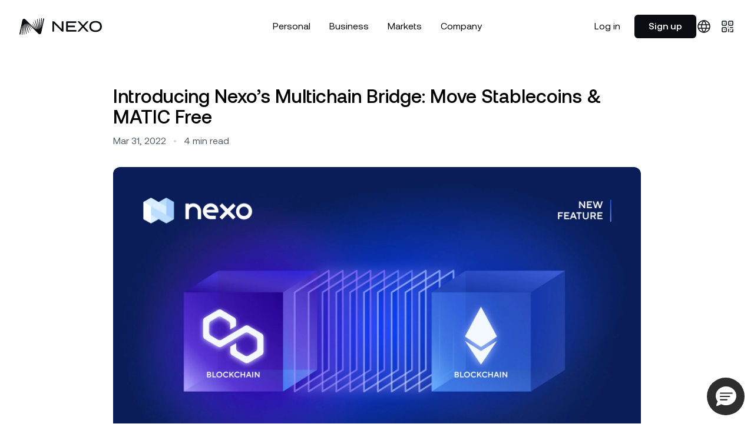

--- FILE ---
content_type: text/html; charset=utf-8
request_url: https://nexo.com/blog/introducing-the-nexo-multichain-bridge-transfer-stablecoins-matic-with-zero-bridge-fees
body_size: 99445
content:
<!DOCTYPE html><html class="bg-white __variable_d6dd88 scroll-smooth" lang="en"><head><meta charSet="utf-8"/><meta name="viewport" content="width=device-width, initial-scale=1"/><link rel="preload" href="/_next/static/media/042a00f4b3c474b9-s.p.ttf" as="font" crossorigin="" type="font/ttf"/><link rel="preload" href="/_next/static/media/0ddfd6b1e257170f-s.p.ttf" as="font" crossorigin="" type="font/ttf"/><link rel="preload" href="/_next/static/media/a304e72db1b9eeb1-s.p.ttf" as="font" crossorigin="" type="font/ttf"/><link rel="preload" href="/_next/static/media/bf7319866b552d52-s.p.ttf" as="font" crossorigin="" type="font/ttf"/><link rel="preload" href="/_next/static/media/d9908f88b94bd31e-s.p.ttf" as="font" crossorigin="" type="font/ttf"/><link rel="preload" href="/_next/static/media/e326cf415f11af9a-s.p.ttf" as="font" crossorigin="" type="font/ttf"/><link rel="stylesheet" href="/_next/static/css/684ff108e6721b29.css" data-precedence="next"/><link rel="stylesheet" href="/_next/static/css/21ce02b3ef9def41.css" data-precedence="next"/><link rel="stylesheet" href="/_next/static/css/01a4748c34ee3248.css" data-precedence="next"/><link rel="stylesheet" href="/_next/static/css/9644be92924a3d45.css" data-precedence="next"/><link rel="preload" as="script" fetchPriority="low" href="/_next/static/chunks/webpack-2d98dcecf7c18efd.js"/><script src="/_next/static/chunks/94ddfe07-2919704fbcd7e2b1.js" async=""></script><script src="/_next/static/chunks/1988-21e74ec11800a900.js" async=""></script><script src="/_next/static/chunks/main-app-9663cc4fc1f36221.js" async=""></script><script src="/_next/static/chunks/846-8298a646cf080027.js" async=""></script><script src="/_next/static/chunks/6396-a8186393c4531b1e.js" async=""></script><script src="/_next/static/chunks/7906-879b61ffad32f8c5.js" async=""></script><script src="/_next/static/chunks/5762-b0e1bdaaacdbec54.js" async=""></script><script src="/_next/static/chunks/6726-d64c41dc2918507d.js" async=""></script><script src="/_next/static/chunks/5404-5bc9fe694e5bdfa1.js" async=""></script><script src="/_next/static/chunks/app/(site)/blog-post/%5B...attrs%5D/page-c3b2d88352924d47.js" async=""></script><script src="/_next/static/chunks/app/(site)/layout-f046420ac9a6376e.js" async=""></script><link rel="preload" href="https://nexoio.my.site.com/ESWEnhanceddeployment1710313894118/assets/js/bootstrap.min.js" as="script"/><meta name="next-size-adjust" content=""/><title>Nexo Multichain Bridge: Transfer Stablecoins &amp; MATIC Free</title><meta name="description" content="Save on gas fees when sending USDC, USDT, DAI &amp; MATIC to your Nexo account."/><meta name="robots" content="index"/><meta name="insight-app-sec-validation" content="f859a4b1-3233-4fb9-98f5-1c9f7273379b"/><link rel="canonical" href="https://nexo.com/blog/introducing-the-nexo-multichain-bridge-transfer-stablecoins-matic-with-zero-bridge-fees"/><link rel="alternate" hrefLang="x-default" href="https://nexo.com/blog/introducing-the-nexo-multichain-bridge-transfer-stablecoins-matic-with-zero-bridge-fees"/><link rel="alternate" hrefLang="en" href="https://nexo.com/blog/introducing-the-nexo-multichain-bridge-transfer-stablecoins-matic-with-zero-bridge-fees"/><meta property="og:title" content="Introducing Nexo’s Multichain Bridge: Move Stablecoins &amp; MATIC Free"/><meta property="og:description" content="Save on gas fees when sending USDC, USDT, DAI &amp; MATIC to your Nexo account."/><meta property="og:url" content="https://nexo.com/blog/introducing-the-nexo-multichain-bridge-transfer-stablecoins-matic-with-zero-bridge-fees"/><meta property="og:site_name" content="Nexo"/><meta property="og:image" content="https://content.nexo.com/media/deposit-push-blog-1.jpg"/><meta property="og:type" content="article"/><meta property="article:published_time" content="2022-03-31T06:00:00.000Z"/><meta name="twitter:card" content="summary_large_image"/><meta name="twitter:title" content="Introducing Nexo’s Multichain Bridge: Move Stablecoins &amp; MATIC Free"/><meta name="twitter:description" content="Save on gas fees when sending USDC, USDT, DAI &amp; MATIC to your Nexo account."/><meta name="twitter:image" content="https://content.nexo.com/media/deposit-push-blog-1.jpg"/><link rel="icon" href="/favicon.ico" type="image/x-icon" sizes="16x16"/><link rel="icon" href="/icon.svg?84665760bdc38c94" type="image/svg+xml" sizes="any"/><link rel="apple-touch-icon" href="/apple-icon.png?4749ef0a6ce1ccdc" type="image/png" sizes="180x180"/><script type="text/javascript">window.dataLayer = [];
window.addEventListener("error", function (e) {
  window.dataLayer.push({ event: "javascript_error", errorMessage: e.message });
});
window.addEventListener("unhandledrejection", function (e) {
  window.dataLayer.push({ event: "javascript_error", errorMessage: e.reason });
});</script><script type="text/javascript">function gtag(){dataLayer.push(arguments);}
gtag('consent', 'default', {
  ad_storage: "denied",
  analytics_storage: "denied",
  functionality_storage: "denied",
  personalization_storage: "denied",
  security_storage: "denied",
  ad_user_data: "denied",
  ad_personalization: "denied",
  wait_for_update: 500
});</script><script type="text/javascript">!function(){var analytics=window.analytics=window.analytics||[];if(!analytics.initialize)if(analytics.invoked)window.console&&console.error&&console.error("Segment snippet included twice.");else{analytics.invoked=!0;analytics.methods=["trackSubmit","trackClick","trackLink","trackForm","pageview","identify","reset","group","track","ready","alias","debug","page","once","off","on","addSourceMiddleware","addIntegrationMiddleware","setAnonymousId","addDestinationMiddleware"];analytics.factory=function(e){return function(){if(window.analytics.initialized)return window.analytics[e].apply(window.analytics,arguments);var i=Array.prototype.slice.call(arguments);i.unshift(e);analytics.push(i);return analytics}};for(var i=0;i<analytics.methods.length;i++){var key=analytics.methods[i];analytics[key]=analytics.factory(key)}analytics.load=function(key,i){var t=document.createElement("script");t.type="text/javascript";t.async=!0;t.src="https://sa.nexo.com/analytics.js/v1/" + key + "/analytics.min.js";var n=document.getElementsByTagName("script")[0];n.parentNode.insertBefore(t,n);analytics._loadOptions=i};analytics._writeKey="2tJDk4jy8UFKAKapDttA2SldVvoPKvn2";;analytics.SNIPPET_VERSION="4.16.1";
analytics.load("2tJDk4jy8UFKAKapDttA2SldVvoPKvn2");
}}();</script><script type="text/javascript">(()=>{"use strict";const t=[["xs",null],...Object.entries({sm:"600px",md:"900px",lg:"1200px",xl:"1408px",xl2:"1456px",xlg:"1460px"}).map((t=>{let[e,n]=t;return[e,"string"==typeof n?parseInt(n):void 0]}))];function e(t){const e=`; ${document.cookie}`.split(`; ${t}=`);if(2===e.length)return e.pop().split(";").shift()}function n(t,e){let n=arguments.length>2&&void 0!==arguments[2]?arguments[2]:2592e3,i=arguments.length>3&&void 0!==arguments[3]&&arguments[3];const o="utm_data"===t?1200:200;e.length>o&&(e="");const c=window.nxCookieDomain;document.cookie=`${t}=${e}; path=/; max-age=${n}`+(c?`; domain=${c}`:"")+(i?"; SameSite=Strict; Secure":"")}const i=function(t){let e=arguments.length>1&&void 0!==arguments[1]?arguments[1]:2;return String(t).padStart(e,"0")};function o(t){const e=t.getFullYear(),n=i(t.getMonth()+1),o=i(t.getDate()),c=i(t.getHours()),a=i(t.getMinutes()),s=i(t.getSeconds()),r=i(t.getMilliseconds(),3),d=t.getTimezoneOffset(),l=d<=0?"+":"-",u=Math.abs(d);return`${e}-${n}-${o}T${c}:${a}:${s}.${r}${l}${i(Math.floor(u/60))}:${i(u%60)}`}const c="nexo_installation_id",a="nexo_sequence_number",s="nexo_session_id";class r{constructor(t,e){this.apiOrigin=t,this.init=e}getInstallationId(){const t=e(c);if(t)return t;const i=crypto.randomUUID();return n(c,i,31536e3,!0),localStorage.removeItem(a),i}getSequenceNumber(){const t=localStorage.getItem(a);if(t){const e=parseInt(t,10);if(!isNaN(e)&&e<Number.MAX_SAFE_INTEGER){const t=e+1;return localStorage.setItem(a,t.toString()),t}}return localStorage.setItem(a,(0).toString()),0}getSessionId(){const t=e(s)||crypto.randomUUID();return n(s,t,1800,!0),t}sendEvent(t){const e=window.nxUtmData,n={utm_campaign:e?.utm_campaign,utm_source:e?.utm_source,utm_medium:e?.utm_medium,fbclid:e?.fbclid,gclid:e?.gclid,ga_session_id:e?.ga_session_id,ga_session_number:e?.ga_session_number,ga_clientid:e?.ga_clientid,anonymousid:e?.segment_anonymous_id,page_url:window.location.href,page_slug:this.init.pageSlug,language_code:this.init.languageCode,...t,nexo_session_id:this.getSessionId(),originalTimestamp:o(new Date),sn:this.getSequenceNumber(),page_referrer:document.referrer};fetch(`${this.apiOrigin}/api/platform/events/v1/anonymous`,{method:"POST",headers:{"Content-Type":"application/json","X-Nexo-Installation-Id":this.getInstallationId(),"platform-name":"nexocom"},body:JSON.stringify({events:[n]})})}trackPageView(){this.sendEvent({event:"Page Visited",event_name:"Page Visited",type:"screen"})}trackClick(t){this.sendEvent({event:"CTA Clicked",event_name:"CTA Clicked",type:"track",cta_text:t.clickId,cta_type:t.clickType,link_url:t.linkUrl,section_id:t.sectionId})}}const d=window.dataLayer;!function(){let{cookieDomain:i,testData:o,...c}={"cookieDomain":".nexo.com","languageCode":"en","pageSlug":"blog/introducing-the-nexo-multichain-bridge-transfer-stablecoins-matic-with-zero-bridge-fees","postPublishDate":"2022-03-31T06:00:00.000Z"};window.nxCookieDomain=i;const a=new URLSearchParams(document.location.href.split("?")[1]);if(d.push({event:"page_init",viewportBreakpoints:t,...c}),c.languageCode){const t=function(t){switch(t){case"es-la":return"es_419";case"pt":return"pt_br";case"zh":case"zh-tw":return"zh_cn";case"kk":return"kz";default:return t}}(c.languageCode);t?n("nexo_language_code",t):n("nexo_language_code","",0)}document.referrer.match(/:\/\/(.*\.)?nexo\./)||n("referer",document.referrer);const s=a.get("irclickid");s&&n("irclickid",s);const l=(()=>{let t=!1;return e=>{if(t)return;const n=window.nxUtmData;if(!n)return;const{fbclid:i,fbp:o,ttclid:c,ttp:a,twclid:s,rdt_cid:d}=n;(i&&o&&a||e)&&(window.analytics.page(void 0,void 0,void 0,{context:{fbc:i,fbp:o,ttclid:c,ttp:a,twclid:s,rdt_cid:d}}),function(){const t=window.dataLayer.find((t=>"page_init"===t.event)),e=new r("https://platform.nexo.com",t);e.trackPageView(),document.addEventListener("click",(t=>{const n=t.target;if(!(n&&n instanceof HTMLElement))return;const i=n.closest("[data-click-id]")?.getAttribute("data-click-id")||void 0,o=n.closest("[data-click-type]")?.getAttribute("data-click-type")||void 0,c=n.closest("[data-section-id]")?.getAttribute("data-section-id")||void 0,a=n.closest("a")?.href;(i||a)&&e.trackClick({clickId:i,clickType:o,sectionId:c,linkUrl:a})}))}(),t=!0)}})();function u(t){const i=function(){try{const t=e("utm_data");if(!t)return{};const n=JSON.parse(t);if(n&&"object"==typeof n)return n}catch{}return{}}(),o={...i,...t};window.nxUtmData=o,l(!1);const c=JSON.stringify(i),a=JSON.stringify(o);if(c===a||a.length>1200)return;["utm_campaign","utm_source","utm_medium"].forEach((t=>{const e=o[t];e&&n(t,e)})),n("utm_data",a);const s=new CustomEvent("nexo_utm_data",{detail:o});window.dispatchEvent(s)}function g(t){return new Promise((n=>n(e(t))))}function m(t){return new Promise((e=>{if(!window.gtag)return e();window.gtag("get","G-WCQVMDL2Y6",t,(t=>{t&&t.toString&&e(t.toString()),e()}))}))}setTimeout((()=>l(!0)),1500),u({...["utm_campaign","utm_source","utm_medium","fbclid","gclid","ttclid","twclid","rdt_cid"].reduce(((t,i)=>{const o=a.get(i);if(o)if("fbclid"===i){const a=!(c=o).length||c.startsWith("fb.")?c:`fb.1.${(new Date).getTime()}.${c}`;t[i]=a;const s=e("_fbc");s&&function(t){return t.split(".").pop()}(s)===o||n("_fbc",a)}else t[i]=o;var c;return t}),{}),page_slug:c.pageSlug,language_code:c.languageCode,test_treatment:void 0});let _=[["fbp",()=>g("_fbp")],["fbclid",()=>g("_fbc")],["ttclid",()=>g("ttclid")],["ttp",()=>g("_ttp")],["twclid",async()=>{const t=await g("_twclid");if(!t)return;const e=decodeURIComponent(t);return JSON.parse(e).twclid}],["rdt_cid",()=>g("_rdt_cid")],["ga_clientid",()=>m("client_id")],["ga_session_id",()=>m("session_id")],["ga_session_number",()=>m("session_number")],["segment_anonymous_id",()=>new Promise((t=>t(window.analytics.user?.().anonymousId())))]];const f={};!function t(){_.length&&(_.forEach((t=>{let[e,n]=t;f[e]||(f[e]=n().then((t=>{delete f[e],t&&"string"==typeof t&&(u({[e]:t}),_=_.filter((t=>{let[n]=t;return n!==e})))})).catch((t=>console.error(`Could not poll ${e}:`,t))))})),setTimeout(t,200))}(),o?.forEach((t=>{let{testSlug:i,treatments:o}=t;const c=`nx_test_${i}`,a=e(c),s=o.map((t=>t.treatmentSlug));let r=a&&s.includes(a)?a:void 0;const l=new URL(window.location.href).searchParams.get("v");l&&s.includes(l)&&(r=l),r||(r=function(t){const e=t.reduce(((t,e)=>t+e.trafficAllocation),0),n=Math.random()*e;let i=0;for(const e of t)if(i+=e.trafficAllocation,n<=i)return e;return t[0]}(o).treatmentSlug),a!==r&&n(c,r);const g=`__t__${i}__${r}`;document.documentElement.classList.add(g),d.push({event:"test_view",testSlug:i,treatmentSlug:r}),u({test_treatment:`${i}_${r}`})}))}()})();</script><script type="text/javascript">(function(w,d,s,l,i){w[l]=w[l]||[];w[l].push({'gtm.start':
new Date().getTime(),event:'gtm.js'});var f=d.getElementsByTagName(s)[0],
j=d.createElement(s),dl=l!='dataLayer'?'&l='+l:'';j.async=true;j.src=
'https://www.googletagmanager.com/gtm.js?id='+i+dl;f.parentNode.insertBefore(j,f);
})(window,document,'script','dataLayer','GTM-NWGJNHR');</script><script id="otscript" type="text/javascript"></script><script type="text/javascript">function OptanonWrapper() {}</script><script type="text/javascript">(function(){
var p=window.location.hostname==='nexo.com';
var s=document.getElementById('otscript');
s.src=p?'https://cdn.cookielaw.org/scripttemplates/otSDKStub.js':'https://cdn.cookielaw.org/scripttemplates/otSDKStub.js';
s.setAttribute('data-domain-script',p?'ed428b2a-8f7c-4e2d-b639-49918198ccca':'0197403d-e894-74bf-8269-5115c2b1619a');
})();</script><script type="application/ld+json">{"@context":"https://schema.org","@type":"BlogPosting","headline":"Introducing Nexo’s Multichain Bridge: Move Stablecoins & MATIC Free","author":{"@type":"Organization","name":"Nexo"},"datePublished":"2022-03-31T06:00:00.000Z","image":"https://content.nexo.com/media/deposit-push-blog-1.jpg","mainEntityOfPage":{"@type":"WebPage","@id":"https://nexo.com/blog/introducing-the-nexo-multichain-bridge-transfer-stablecoins-matic-with-zero-bridge-fees"},"publisher":{"@type":"Organization","name":"Nexo","logo":{"@type":"ImageObject","url":"https://content.nexo.com/logos/nexo-logo.png"}},"description":""}</script><style> div#embedded-messaging { z-index: 100; }  @media (max-width: 768px) { iframe#embeddedMessagingFrame { border-radius: 8px; } } .c-popup-banner a p.text-24.text-balance.font-medium.leading-150 { font-size: 25px; } .c-popup-banner a span.-my-12.inline-flex.gap-8.py-12.transition.duration-2.ease-1 { font-weight: 500; } .s-article a[href*="https://files.nexo.com/nexo-card-report.pdf"] { display: table; min-width: 230px; margin: 2rem auto; padding: 1rem 1.5rem; border-radius: 0.5rem; color: white; font-size: 1.25rem; font-weight: 500; line-height: 1; text-decoration: none; background-color: black; } .s-article a[href*="https://files.nexo.com/nexo-card-report.pdf"]:hover { background-color: #2c333a; }  [lang="zh-tw"] .c-heading-1 { word-break: keep-all; }</style><script src="/_next/static/chunks/polyfills-42372ed130431b0a.js" noModule=""></script></head><body class="is-nav-unwrapped is-nav-drawer-scrolled" data-nav-theme="light"><div hidden=""><!--$--><!--/$--></div><nav class="pointer-events-none fixed left-0 top-0 z-nav flex max-h-full w-full flex-col p-8 pb-24 transition duration-3 ease-out-cubic nh:-translate-y-24 nh:opacity-0 md:pb-8" data-section-id="navbar"><div class="absolute left-0 top-0 z-0 h-40 w-full bg-[hsla(0,0%,100%,0.9)] backdrop-blur-sm transition duration-1 ease-1 mask-nav nd:bg-[hsla(30,50%,5%,0.2)] nu:opacity-0 no:opacity-0"></div><div class="pointer-events-auto relative z-20 w-full overflow-auto border-1 border-[hsla(0,0%,60%,0.08)] bg-[hsla(0,0%,100%,0.9)] backdrop-blur-md transition duration-1 ease-1 nd:border-[hsla(30,10%,50%,0.1)] nd:bg-[hsla(30,50%,5%,0.2)] ndo:bg-gray-950 nu:border-transparent nu:bg-transparent nu:backdrop-blur-0 no:bg-white nh:pointer-events-none rounded-8 light"><div class="sticky top-0 z-10 flex items-center justify-between px-16 py-12 transition duration-2 ease-1 nds:backdrop-blur-md md:px-24 md:py-16"><a class="relative z-20" data-click-id="logo" href="/" data-click-type="link-internal"><svg class="h-[1.375rem] w-auto text-gray-950 transition duration-1 ease-1 nd:text-white md:h-auto" width="140" height="28" viewBox="0 0 220 44" fill="none" data-testid="logo"><path d="M117.333 8.85452V35.1433C117.333 35.4054 117.129 35.6169 116.876 35.6169H114.316C113.659 35.6169 113.029 35.3482 112.563 34.868L92.4236 14.1405V35.1455C92.4236 35.4076 92.2194 35.6191 91.9661 35.6191H88.4575C88.2043 35.6191 88 35.4076 88 35.1455V8.85452C88 8.59242 88.2043 8.38098 88.4575 8.38098H91.8534C92.5109 8.38098 93.1428 8.65189 93.6088 9.13423L112.869 29.0425V8.85452C112.869 8.59242 113.074 8.38098 113.327 8.38098H116.874C117.127 8.38098 117.331 8.59242 117.331 8.85452H117.333Z" fill="currentColor"></path><path d="M151.905 32.0089V35.1455C151.905 35.4076 151.696 35.6191 151.437 35.6191H126.012C125.27 35.6191 124.667 35.0089 124.667 34.2578V9.74223C124.667 8.99112 125.27 8.38098 126.012 8.38098H151.051C151.31 8.38098 151.519 8.59244 151.519 8.85455V11.9911C151.519 12.2533 151.31 12.4647 151.051 12.4647H129.242V19.7423H147.59C147.849 19.7423 148.058 19.9538 148.058 20.2159V23.3525C148.058 23.6146 147.849 23.826 147.59 23.826H129.242V31.5309H151.437C151.696 31.5309 151.905 31.7424 151.905 32.0045V32.0089Z" fill="currentColor"></path><path d="M172.508 21.8448L184.291 35.0376C184.49 35.2601 184.336 35.6191 184.044 35.6191H179.485C179.248 35.6191 179.021 35.5178 178.859 35.3372L169.6 25.0361L160.792 34.7998C160.32 35.3239 159.658 35.6191 158.965 35.6191H155.385C155.092 35.6191 154.938 35.2601 155.137 35.0376L166.883 21.8844L155.255 8.96684C155.054 8.74439 155.208 8.38318 155.502 8.38318H160.059C160.296 8.38318 160.523 8.4845 160.683 8.6629L169.829 18.8097L178.449 9.20691C178.921 8.68052 179.585 8.38098 180.279 8.38098H183.888C184.182 8.38098 184.334 8.74219 184.133 8.96464L172.508 21.8448Z" fill="currentColor"></path><path d="M186.41 22C186.41 12.8676 192.803 7.33334 203.165 7.33334C213.527 7.33334 219.918 12.8676 219.918 22C219.918 31.1325 213.525 36.6667 203.165 36.6667C192.806 36.6667 186.41 31.1325 186.41 22ZM215.181 22C215.181 15.2804 210.482 11.5232 203.165 11.5232C195.848 11.5232 191.111 15.2782 191.111 22C191.111 28.7219 195.809 32.4768 203.165 32.4768C210.521 32.4768 215.181 28.7219 215.181 22Z" fill="currentColor"></path><path d="M65.8812 1.2012C65.7841 1.0516 65.6386 0.950401 65.4709 0.915201L63.8652 0.571995C63.552 0.571995 63.305 0.783194 63.2653 1.07359L59.1186 22.8492C59.0392 23.1264 58.5936 23.0736 58.6157 22.77V22.7612L59.8906 0.620395C59.8906 0.303595 59.6568 0.0483946 59.3568 0.0219946C59.22 0.00439463 59.0657 0 58.8936 0C58.5936 0 58.351 0.228799 58.3245 0.527999L56.1189 26.1096C56.1012 26.4308 55.6645 26.4132 55.6336 26.1228L54.2396 0.857999C54.2176 0.589599 54.0014 0.387195 53.6485 0.387195C53.6397 0.387195 53.3088 0.44 53.3088 0.44C53.0618 0.4664 52.8721 0.686395 52.8721 0.950395L53.2868 27.9752C53.278 28.2744 52.8501 28.3096 52.7971 28.0016L48.3108 2.5212C48.2711 2.2352 48.0329 2.0284 47.7461 2.0284C47.6755 2.0284 47.605 2.0416 47.4594 2.1032C47.1859 2.2132 47.0403 2.46399 47.0888 2.71039L50.512 29.282C50.5341 29.5812 50.1106 29.6648 50.0224 29.3788L42.3202 5.6364C42.2319 5.412 42.029 5.2712 41.7952 5.2712C41.6805 5.2712 41.5702 5.3064 41.482 5.3724C41.3232 5.478 41.2394 5.6408 41.2614 5.9664L47.5432 29.7484C47.605 30.03 47.2168 30.1708 47.0712 29.9024L47.058 29.876L37.1545 10.1068C37.0751 9.9484 36.9207 9.8516 36.7486 9.8516C36.6163 9.8516 36.4884 9.9088 36.4089 10.0012C36.3251 10.0804 36.281 10.1948 36.281 10.3136C36.281 10.34 36.3031 10.472 36.3119 10.494L44.6273 29.5196C44.7552 29.7924 44.3714 30.008 44.1906 29.7572L44.1641 29.7176L33.5945 15.0304C33.5107 14.9292 33.3916 14.872 33.2681 14.872C33.2328 14.872 33.0563 14.9424 33.0254 14.96C32.9284 15.026 32.8755 15.1316 32.8755 15.2548C32.8755 15.29 32.9196 15.4484 32.9416 15.4792L40.9482 27.6452C41.1114 27.9004 40.7674 28.1732 40.5468 27.9532C40.5468 27.9532 15.4903 2.7368 15.4771 2.7368C15.4771 2.7368 15.4771 2.7368 15.4771 2.7412C14.5948 1.9008 13.4434 1.4388 12.2347 1.4388C10.1129 1.4388 8.30863 2.8952 7.84544 4.9808L0.0108815 42.306C-0.0244094 42.4776 0.00647011 42.6536 0.10352 42.7988C0.20057 42.9484 0.346144 43.0496 0.518187 43.0848L2.12392 43.428C2.43271 43.428 2.67975 43.2168 2.72386 42.9264L6.86612 21.1596C6.94112 20.8692 7.39548 20.922 7.37784 21.2344L6.10296 43.384C6.10296 43.7008 6.33676 43.956 6.64114 43.9824C6.75584 44 6.88818 44 7.00287 44C7.02052 44 7.09551 44 7.10434 44C7.3999 44 7.64693 43.7712 7.6734 43.472L9.87908 17.8948C9.89672 17.5648 10.3511 17.5824 10.3731 17.8948L11.7583 43.1464C11.7804 43.4148 11.9965 43.6172 12.3494 43.6172C12.3583 43.6172 12.6891 43.5644 12.6891 43.5644C12.9361 43.538 13.1258 43.318 13.1258 43.054L12.7068 16.038C12.7068 15.7256 13.1435 15.6904 13.2008 15.9984L17.6872 41.4788C17.7269 41.7648 17.9651 41.9716 18.2518 41.9716C18.3224 41.9716 18.393 41.9584 18.5386 41.8968C18.8077 41.7912 18.9576 41.5404 18.9091 41.2896L15.4815 14.7312C15.4462 14.4232 15.8829 14.3308 15.9756 14.6212V14.63L23.6778 38.3592C23.766 38.5836 23.9689 38.7288 24.2027 38.7288C24.3174 38.7288 24.4277 38.6936 24.5159 38.6276C24.6748 38.522 24.7586 38.3592 24.7365 38.0292L18.4547 14.256C18.3797 13.9612 18.7812 13.816 18.9268 14.0888L28.8391 33.8844C28.9185 34.0384 29.0729 34.1352 29.2449 34.1352C29.3773 34.1352 29.5052 34.078 29.5846 33.9856C29.664 33.9064 29.7125 33.792 29.7125 33.6732C29.7125 33.6468 29.6905 33.5148 29.6816 33.4928L21.3662 14.4672C21.2383 14.1944 21.6221 13.9788 21.803 14.2296L21.825 14.2604L32.399 28.9564C32.4828 29.0576 32.602 29.1148 32.7255 29.1148C32.7608 29.1148 32.9372 29.0444 32.9637 29.0268C33.0651 28.9608 33.1181 28.8552 33.1181 28.7276C33.1181 28.6924 33.074 28.534 33.0519 28.5032L25.0453 16.3372C24.8821 16.082 25.2262 15.8136 25.4423 16.0248C49.4268 39.9344 50.4944 41.2412 50.5164 41.2412C50.5164 41.2412 50.5164 41.2412 50.5164 41.2368C51.3987 42.0772 52.5501 42.5392 53.7588 42.5392C55.8762 42.5392 57.6805 41.0828 58.1481 38.9972L65.9827 1.6808C66.0179 1.5092 65.9871 1.3332 65.89 1.188L65.8812 1.2012Z" fill="currentColor"></path></svg></a><div class="relative z-20 flex gap-24"><div class="hidden items-center md:flex"><a class="c-interactive-text px-24 py-8 text-16 leading-150" href="https://platform.nexo.com/" target="_blank" data-click-type="link-platform">Log in</a><a class="SmallButton_button__JsHd0" data-click-id="small-button" href="https://platform.nexo.com/register" target="_blank" data-click-type="link-platform-signup">Sign up</a></div><hr class="hidden h-auto border-l-1 border-[hsla(0,0%,50%,0.2)] transition duration-1 ease-1 nd:border-[hsla(0,0%,100%,0.2)] md:block"/><div class="-mx-8 hidden items-center gap-8 md:flex"><div class="c-interactive-text p-8" aria-haspopup="true" aria-expanded="false"><svg width="24" height="24" viewBox="0 0 24 24" fill="none"><path d="M12 2C14.5013 4.73835 15.9228 8.29203 16 12C15.9228 15.708 14.5013 19.2616 12 22M12 2C9.49872 4.73835 8.07725 8.29203 8 12C8.07725 15.708 9.49872 19.2616 12 22M12 2C6.47715 2 2 6.47715 2 12C2 17.5228 6.47715 22 12 22M12 2C17.5228 2 22 6.47715 22 12C22 17.5228 17.5228 22 12 22M2.50002 9H21.5M2.5 15H21.5" stroke="currentColor" stroke-width="1.5" stroke-linecap="round" stroke-linejoin="round"></path></svg></div><div class="c-interactive-text p-8" aria-haspopup="true" aria-expanded="false"><svg width="24" height="24" viewBox="0 0 24 24" fill="none"><path d="M6.5 6.5H6.51M17.5 6.5H17.51M6.5 17.5H6.51M13 13H13.01M17.5 17.5H17.51M17 21H21V17M14 16.5V21M21 14H16.5M15.6 10H19.4C19.9601 10 20.2401 10 20.454 9.89101C20.6422 9.79513 20.7951 9.64215 20.891 9.45399C21 9.24008 21 8.96005 21 8.4V4.6C21 4.03995 21 3.75992 20.891 3.54601C20.7951 3.35785 20.6422 3.20487 20.454 3.10899C20.2401 3 19.9601 3 19.4 3H15.6C15.0399 3 14.7599 3 14.546 3.10899C14.3578 3.20487 14.2049 3.35785 14.109 3.54601C14 3.75992 14 4.03995 14 4.6V8.4C14 8.96005 14 9.24008 14.109 9.45399C14.2049 9.64215 14.3578 9.79513 14.546 9.89101C14.7599 10 15.0399 10 15.6 10ZM4.6 10H8.4C8.96005 10 9.24008 10 9.45399 9.89101C9.64215 9.79513 9.79513 9.64215 9.89101 9.45399C10 9.24008 10 8.96005 10 8.4V4.6C10 4.03995 10 3.75992 9.89101 3.54601C9.79513 3.35785 9.64215 3.20487 9.45399 3.10899C9.24008 3 8.96005 3 8.4 3H4.6C4.03995 3 3.75992 3 3.54601 3.10899C3.35785 3.20487 3.20487 3.35785 3.10899 3.54601C3 3.75992 3 4.03995 3 4.6V8.4C3 8.96005 3 9.24008 3.10899 9.45399C3.20487 9.64215 3.35785 9.79513 3.54601 9.89101C3.75992 10 4.03995 10 4.6 10ZM4.6 21H8.4C8.96005 21 9.24008 21 9.45399 20.891C9.64215 20.7951 9.79513 20.6422 9.89101 20.454C10 20.2401 10 19.9601 10 19.4V15.6C10 15.0399 10 14.7599 9.89101 14.546C9.79513 14.3578 9.64215 14.2049 9.45399 14.109C9.24008 14 8.96005 14 8.4 14H4.6C4.03995 14 3.75992 14 3.54601 14.109C3.35785 14.2049 3.20487 14.3578 3.10899 14.546C3 14.7599 3 15.0399 3 15.6V19.4C3 19.9601 3 20.2401 3.10899 20.454C3.20487 20.6422 3.35785 20.7951 3.54601 20.891C3.75992 21 4.03995 21 4.6 21Z" stroke="currentColor" stroke-width="1.5" stroke-linecap="round" stroke-linejoin="round"></path></svg></div></div><div class="flex items-center gap-12 md:hidden"><a class="flex items-center gap-6 rounded-8 border-1 border-[rgba(0,0,0,0.1)] p-8 py-4 text-gray-800 active:bg-gray-100 nd:border-[rgba(255,255,255,0.2)] nd:text-gray-75" href="https://app.adjust.com/538tuyd?campaign=direct&amp;adgroup=" target="_blank" data-click-type="link-app"><svg width="19" height="23" viewBox="0 0 19 23" fill="none" class="w-16"><path d="M15.5748 11.9398C15.5748 10.123 16.4095 8.79716 18.0299 7.76599C17.097 6.44019 15.7221 5.75274 13.9052 5.60543C12.1375 5.45812 10.2225 6.5875 9.53503 6.5875C8.79848 6.5875 7.12895 5.65453 5.80316 5.65453C3.05336 5.70364 0.15625 7.81509 0.15625 12.1853C0.15625 13.462 0.352664 14.7878 0.8437 16.1627C1.48205 17.9795 3.74081 22.3988 6.09778 22.3006C7.32537 22.3006 8.20923 21.4168 9.82965 21.4168C11.401 21.4168 12.1866 22.3006 13.5615 22.3006C15.9676 22.3006 18.0299 18.2741 18.6192 16.4573C15.4275 14.9351 15.5748 12.038 15.5748 11.9398ZM12.825 3.88681C14.1508 2.31549 14.0035 0.842385 14.0035 0.302246C12.825 0.400453 11.4501 1.13701 10.6644 2.02087C9.78055 3.00294 9.28951 4.23053 9.38772 5.55633C10.6644 5.65453 11.8429 5.01619 12.825 3.88681Z" fill="currentColor"></path></svg><svg width="21" height="23" viewBox="0 0 21 23" fill="none" class="w-16" style="transform:scale(0.9) translateY(2px)"><path d="M13.2227 10.3999L15.8008 7.82178L3.72656 0.86084L13.2227 10.3999ZM1.27734 0.302246C0.71875 0.603027 0.332031 1.16162 0.332031 1.84912L0.332031 20.7983C0.332031 21.4858 0.71875 22.0444 1.27734 22.3022L12.2773 11.3022L1.27734 0.302246ZM19.5391 10.0132L17.0039 8.55225L14.168 11.3022L17.0039 14.0952L19.582 12.6343C20.3555 12.0327 20.3555 10.6147 19.5391 10.0132ZM3.72656 21.7437L15.8008 14.8257L13.2227 12.2476L3.72656 21.7437Z" fill="currentColor"></path></svg></a><button class="-m-12 -mr-[0.9375rem] flex items-center p-12 text-gray-950 nd:text-white" aria-haspopup="true" aria-expanded="false"><svg class="mobile-icon" width="24" height="24" viewBox="0 0 24 24" fill="currentColor"><rect x="2" y="7.25" width="20" height="1.5" rx="0.75"></rect><rect x="2" y="15.25" width="20" height="1.5" rx="0.75"></rect></svg></button></div></div><ul class="absolute left-0 top-0 z-10 hidden w-full items-center pl-[12rem] md:flex lg:justify-center lg:pl-0"><li><div class="c-interactive-text block cursor-default px-16 py-24 text-16 leading-150" aria-haspopup="true" aria-expanded="false">Personal</div></li><li><div class="c-interactive-text block cursor-default px-16 py-24 text-16 leading-150" aria-haspopup="true" aria-expanded="false">Business</div></li><li><div class="c-interactive-text block cursor-default px-16 py-24 text-16 leading-150" aria-haspopup="true" aria-expanded="false">Markets</div></li><li><div class="c-interactive-text block cursor-default px-16 py-24 text-16 leading-150" aria-haspopup="true" aria-expanded="false">Company</div></li></ul></div><div class="relative overflow-hidden transition-all duration-3 ease-out-cubic" style="height:0"><div><div class="border-t-1 border-gray-75 opacity-0 transition duration-1 ease-1 nd:border-gray-900 no:opacity-100"><div class="inset-x-0 top-0 transition duration-2 ease-1 absolute hidden pt-[1px] md:block pointer-events-none opacity-0" data-section-id="drawer--personal"><div class="c-container grid grid-cols-4"><div class="col-span-1 py-40 pr-24"><span class="mb-8 block text-20 font-medium leading-150 text-gray-950 nd:text-white" style="--anim-delay:0ms">Get started</span><p class="text-16 leading-150 text-gray-600 nd:text-gray-100" style="--anim-delay:50ms">Buy BTC, ETH, and over 100 other digital assets and start earning interest.</p><a class="c-button c-button--primary c-button--regular mt-24" style="--anim-delay:100ms" data-click-id="button--primary" href="/buy-crypto" data-click-type="link-internal"><div class="c-button__text">Buy assets</div><div class="c-button__icon"><svg width="24" height="24" viewBox="0 0 24 24" fill="none"><path d="M5 12H19M19 12L12 5M19 12L12 19" stroke="currentColor" stroke-width="1.5" stroke-linecap="round" stroke-linejoin="round"></path></svg></div></a></div><div class="col-span-3 border-l-1 border-gray-75 py-40 pl-24 transition duration-1 ease-1 nd:border-gray-900"><div class="grid grid-cols-3 gap-24"><div><span class="mb-8 block pl-16 text-20 font-medium leading-150 text-indigo-500" style="--anim-delay:125ms">Grow your savings</span><ul><li><a class="flex rounded-8 p-16 transition duration-2 ease-1 hover:bg-indigo-50 nd:hover:bg-gray-900 lg:pr-24" style="--anim-delay:150ms" href="/earn-crypto" data-click-type="link-internal"><svg width="24" height="24" viewBox="0 0 24 24" fill="none" class="mr-16 hidden shrink-0 nd:text-white lg:block"><path d="M11 3H7.8C6.11984 3 5.27976 3 4.63803 3.32698C4.07354 3.6146 3.6146 4.07354 3.32698 4.63803C3 5.27976 3 6.11984 3 7.8V16.2C3 17.8802 3 18.7202 3.32698 19.362C3.6146 19.9265 4.07354 20.3854 4.63803 20.673C5.27976 21 6.11984 21 7.8 21H16.2C17.8802 21 18.7202 21 19.362 20.673C19.9265 20.3854 20.3854 19.9265 20.673 19.362C21 18.7202 21 17.8802 21 16.2V13M12 8H16V12M15.5 3.5V2M19.4393 4.56066L20.5 3.5M20.5103 8.5H22.0103M3 13.3471C3.65194 13.4478 4.31987 13.5 5 13.5C9.38636 13.5 13.2653 11.3276 15.6197 8" stroke="currentColor" stroke-width="1.5" stroke-linecap="round" stroke-linejoin="round"></path></svg><div><span class="mb-4 block text-16 leading-150 text-gray-950 nd:text-white">Flexible Savings</span><span class="block text-balance text-14 leading-150 text-gray-600 nd:text-gray-100">Earn interest with daily payouts and no lock-ups.</span></div></a></li><li><a class="flex rounded-8 p-16 transition duration-2 ease-1 hover:bg-indigo-50 nd:hover:bg-gray-900 lg:pr-24" style="--anim-delay:200ms" href="/fixed-term-savings" data-click-type="link-internal"><svg width="24" height="24" viewBox="0 0 24 24" fill="none" class="mr-16 hidden shrink-0 nd:text-white lg:block"><path d="M21 10H3M16 2V6M8 2V6M7.8 22H16.2C17.8802 22 18.7202 22 19.362 21.673C19.9265 21.3854 20.3854 20.9265 20.673 20.362C21 19.7202 21 18.8802 21 17.2V8.8C21 7.11984 21 6.27976 20.673 5.63803C20.3854 5.07354 19.9265 4.6146 19.362 4.32698C18.7202 4 17.8802 4 16.2 4H7.8C6.11984 4 5.27976 4 4.63803 4.32698C4.07354 4.6146 3.6146 5.07354 3.32698 5.63803C3 6.27976 3 7.11984 3 8.8V17.2C3 18.8802 3 19.7202 3.32698 20.362C3.6146 20.9265 4.07354 21.3854 4.63803 21.673C5.27976 22 6.11984 22 7.8 22Z" stroke="currentColor" stroke-width="1.5" stroke-linecap="round" stroke-linejoin="round"></path></svg><div><span class="mb-4 block text-16 leading-150 text-gray-950 nd:text-white">Fixed-term Savings</span><span class="block text-balance text-14 leading-150 text-gray-600 nd:text-gray-100">Earn more interest for longer periods of up to 12 months.</span></div></a></li><li><a class="flex rounded-8 p-16 transition duration-2 ease-1 hover:bg-indigo-50 nd:hover:bg-gray-900 lg:pr-24" style="--anim-delay:250ms" href="/dual-investment" data-click-type="link-internal"><svg width="24" height="24" viewBox="0 0 24 24" fill="none" class="mr-16 hidden shrink-0 nd:text-white lg:block"><path d="M17 4V20M17 20L13 16M17 20L21 16M7 20V4M7 4L3 8M7 4L11 8" stroke="currentColor" stroke-width="1.5" stroke-linecap="round" stroke-linejoin="round"></path></svg><div><span class="mb-4 block text-16 leading-150 text-gray-950 nd:text-white">Dual Investment</span><span class="block text-balance text-14 leading-150 text-gray-600 nd:text-gray-100">Earn high yield while buying low and selling high.</span></div></a></li></ul></div><div><span class="mb-8 block pl-16 text-20 font-medium leading-150 text-indigo-500" style="--anim-delay:175ms">Manage your assets</span><ul><li><a class="flex rounded-8 p-16 transition duration-2 ease-1 hover:bg-indigo-50 nd:hover:bg-gray-900 lg:pr-24" style="--anim-delay:225ms" href="/exchange" data-click-type="link-internal"><svg width="24" height="24" viewBox="0 0 24 24" fill="none" class="mr-16 hidden shrink-0 nd:text-white lg:block"><path d="M6 6L8 4M8 4L6 2M8 4H6C3.79086 4 2 5.79086 2 8M18 18L16 20M16 20L18 22M16 20H18C20.2091 20 22 18.2091 22 16M10.189 6.5C10.8551 3.91216 13.2042 2 16 2C19.3137 2 22 4.68629 22 8C22 10.7957 20.0879 13.1449 17.5001 13.811M14 16C14 19.3137 11.3137 22 8 22C4.68629 22 2 19.3137 2 16C2 12.6863 4.68629 10 8 10C11.3137 10 14 12.6863 14 16Z" stroke="currentColor" stroke-width="1.5" stroke-linecap="round" stroke-linejoin="round"></path></svg><div><span class="mb-4 block text-16 leading-150 text-gray-950 nd:text-white">Exchange</span><span class="block text-balance text-14 leading-150 text-gray-600 nd:text-gray-100">Swap over 100 digital assets with just a tap.</span></div></a></li><li><a class="flex rounded-8 p-16 transition duration-2 ease-1 hover:bg-indigo-50 nd:hover:bg-gray-900 lg:pr-24" style="--anim-delay:275ms" href="/borrow" data-click-type="link-internal"><svg width="24" height="24" viewBox="0 0 24 24" fill="none" class="mr-16 hidden shrink-0 nd:text-white lg:block"><path d="M13.5295 8.35186C12.9571 8.75995 12.2566 9 11.5 9C9.567 9 8 7.433 8 5.5C8 3.567 9.567 2 11.5 2C12.753 2 13.8522 2.65842 14.4705 3.64814M6 20.0872H8.61029C8.95063 20.0872 9.28888 20.1277 9.61881 20.2086L12.3769 20.8789C12.9753 21.0247 13.5988 21.0388 14.2035 20.9214L17.253 20.3281C18.0585 20.1712 18.7996 19.7854 19.3803 19.2205L21.5379 17.1217C22.154 16.5234 22.154 15.5524 21.5379 14.9531C20.9832 14.4134 20.1047 14.3527 19.4771 14.8103L16.9626 16.6449C16.6025 16.9081 16.1643 17.0498 15.7137 17.0498H13.2855L14.8311 17.0498C15.7022 17.0498 16.4079 16.3633 16.4079 15.5159V15.2091C16.4079 14.5055 15.9156 13.892 15.2141 13.7219L12.8286 13.1417C12.4404 13.0476 12.0428 13 11.6431 13C10.6783 13 8.93189 13.7988 8.93189 13.7988L6 15.0249M20 6.5C20 8.433 18.433 10 16.5 10C14.567 10 13 8.433 13 6.5C13 4.567 14.567 3 16.5 3C18.433 3 20 4.567 20 6.5ZM2 14.6L2 20.4C2 20.9601 2 21.2401 2.10899 21.454C2.20487 21.6422 2.35785 21.7951 2.54601 21.891C2.75992 22 3.03995 22 3.6 22H4.4C4.96005 22 5.24008 22 5.45399 21.891C5.64215 21.7951 5.79513 21.6422 5.89101 21.454C6 21.2401 6 20.9601 6 20.4V14.6C6 14.0399 6 13.7599 5.89101 13.546C5.79513 13.3578 5.64215 13.2049 5.45399 13.109C5.24008 13 4.96005 13 4.4 13L3.6 13C3.03995 13 2.75992 13 2.54601 13.109C2.35785 13.2049 2.20487 13.3578 2.10899 13.546C2 13.7599 2 14.0399 2 14.6Z" stroke="currentColor" stroke-width="1.5" stroke-linecap="round" stroke-linejoin="round"></path></svg><div><span class="mb-4 block text-16 leading-150 text-gray-950 nd:text-white">Credit Line</span><span class="block text-balance text-14 leading-150 text-gray-600 nd:text-gray-100">Borrow funds without selling your digital assets.</span></div></a></li><li><a class="flex rounded-8 p-16 transition duration-2 ease-1 hover:bg-indigo-50 nd:hover:bg-gray-900 lg:pr-24" style="--anim-delay:325ms" href="/zero-interest-credit" data-click-type="link-internal"><svg width="24" height="24" viewBox="0 0 24 24" fill="none" class="mr-16 hidden shrink-0 nd:text-white lg:block"><path d="M13 5C13 6.10457 10.5376 7 7.5 7C4.46243 7 2 6.10457 2 5M13 5C13 3.89543 10.5376 3 7.5 3C4.46243 3 2 3.89543 2 5M13 5V6.5M2 5V17C2 18.1046 4.46243 19 7.5 19M7.5 11C7.33145 11 7.16468 10.9972 7 10.9918C4.19675 10.9 2 10.0433 2 9M7.5 15C4.46243 15 2 14.1046 2 13M22 11.5C22 12.6046 19.5376 13.5 16.5 13.5C13.4624 13.5 11 12.6046 11 11.5M22 11.5C22 10.3954 19.5376 9.5 16.5 9.5C13.4624 9.5 11 10.3954 11 11.5M22 11.5V19C22 20.1046 19.5376 21 16.5 21C13.4624 21 11 20.1046 11 19V11.5M22 15.25C22 16.3546 19.5376 17.25 16.5 17.25C13.4624 17.25 11 16.3546 11 15.25" stroke="currentColor" stroke-width="1.5" stroke-linecap="round" stroke-linejoin="round"></path></svg><div><span class="mb-4 block text-16 leading-150 text-gray-950 nd:text-white">Zero-interest Credit</span><span class="block text-balance text-14 leading-150 text-gray-600 nd:text-gray-100">Borrow at zero interest and zero fees.</span></div></a></li><li><a class="flex rounded-8 p-16 transition duration-2 ease-1 hover:bg-indigo-50 nd:hover:bg-gray-900 lg:pr-24" style="--anim-delay:0ms" href="/futures" data-click-type="link-internal"><svg width="24" height="24" viewBox="0 0 24 24" fill="none" class="mr-16 hidden shrink-0 nd:text-white lg:block"><path d="M21 21H6.2C5.07989 21 4.51984 21 4.09202 20.782C3.71569 20.5903 3.40973 20.2843 3.21799 19.908C3 19.4802 3 18.9201 3 17.8V3M7 13.5V17.5M11.5 10V14.5M16 5.5V10.5M20.5 5.5V17.5" stroke="currentColor" stroke-width="1.5" stroke-linecap="round" stroke-linejoin="round"></path></svg><div><span class="mb-4 block text-16 leading-150 text-gray-950 nd:text-white">Futures</span><span class="block text-balance text-14 leading-150 text-gray-600 nd:text-gray-100">Capitalize on uptrends &amp; downtrends with perpetuals.</span></div></a></li></ul></div><div><span class="mb-8 block pl-16 text-20 font-medium leading-150 text-indigo-500" style="--anim-delay:250ms">Spend anywhere</span><ul><li><a class="flex rounded-8 p-16 transition duration-2 ease-1 hover:bg-indigo-50 nd:hover:bg-gray-900 lg:pr-24" style="--anim-delay:300ms" href="/crypto-card" data-click-type="link-internal"><svg width="24" height="24" viewBox="0 0 24 24" fill="none" class="mr-16 hidden shrink-0 nd:text-white lg:block"><path d="M22 10H2M11 14H6M2 8.2L2 15.8C2 16.9201 2 17.4802 2.21799 17.908C2.40973 18.2843 2.71569 18.5903 3.09202 18.782C3.51984 19 4.07989 19 5.2 19L18.8 19C19.9201 19 20.4802 19 20.908 18.782C21.2843 18.5903 21.5903 18.2843 21.782 17.908C22 17.4802 22 16.9201 22 15.8V8.2C22 7.0799 22 6.51984 21.782 6.09202C21.5903 5.7157 21.2843 5.40974 20.908 5.21799C20.4802 5 19.9201 5 18.8 5L5.2 5C4.0799 5 3.51984 5 3.09202 5.21799C2.7157 5.40973 2.40973 5.71569 2.21799 6.09202C2 6.51984 2 7.07989 2 8.2Z" stroke="currentColor" stroke-width="1.5" stroke-linecap="round" stroke-linejoin="round"></path></svg><div><span class="mb-4 block text-16 leading-150 text-gray-950 nd:text-white">Nexo Card</span><span class="block text-balance text-14 leading-150 text-gray-600 nd:text-gray-100">Spend while earning interest and receiving cashback.</span></div></a></li></ul></div></div><div class="mt-24 grid grid-cols-2 gap-24"><a class="group relative col-span-1 flex flex-col justify-between overflow-hidden rounded-8 bg-gray-900 bg-cover bg-right p-24" style="background-image:url(https://content.nexo.com/media/navbar-private-clients.jpg);--anim-delay:300ms" href="/private-clients" data-click-type="link-internal"><span class="mb-16 block text-18 leading-150 text-white">Private Clients</span><p class="max-w-[27ch] text-14 leading-150 text-gray-75">Accounts above $100,000 unlock access to bespoke assistance from a relationship manager.</p><div class="pointer-events-none absolute left-0 top-0 h-full w-full bg-[rgba(117,104,89,0.2)] opacity-0 mix-blend-screen transition duration-2 ease-1 group-hover:opacity-100"><div class="absolute left-0 top-0 h-full w-2/5 -translate-x-[120%] -skew-x-[20deg] transform bg-[rgb(253,231,178,0.07)] blur-lg transition ease-out-cubic group-hover:translate-x-[280%] group-hover:duration-3"></div></div></a><a class="group relative col-span-1 flex flex-col justify-between overflow-hidden rounded-8 bg-gray-900 bg-cover bg-right p-24" style="background-image:url(https://content.nexo.com/media/navbar-personal-loyalty-program.png);--anim-delay:350ms" href="/loyalty" data-click-type="link-internal"><span class="mb-16 block text-18 leading-150 text-white">Loyalty Program</span><p class="max-w-[27ch] text-14 leading-150 text-gray-75">Unlock higher savings rates, lower borrowing rates, and more.</p><div class="pointer-events-none absolute left-0 top-0 h-full w-full bg-[rgba(117,104,89,0.2)] opacity-0 mix-blend-screen transition duration-2 ease-1 group-hover:opacity-100"><div class="absolute left-0 top-0 h-full w-2/5 -translate-x-[120%] -skew-x-[20deg] transform bg-[rgb(253,231,178,0.07)] blur-lg transition ease-out-cubic group-hover:translate-x-[280%] group-hover:duration-3"></div></div></a></div></div></div></div><div class="inset-x-0 top-0 transition duration-2 ease-1 absolute hidden pt-[1px] md:block pointer-events-none opacity-0" data-section-id="drawer--business"><div class="c-container-small grid grid-cols-3"><div class="col-span-1 py-40 pr-24"><span class="mb-8 block text-20 font-medium leading-150 text-gray-950 nd:text-white" style="--anim-delay:0ms">Grow your business</span><p class="text-16 leading-150 text-gray-600 nd:text-gray-100" style="--anim-delay:50ms">Discover the many ways Nexo’s solutions empower businesses looking to expand their digital assets portfolio.</p></div><div class="col-span-2 grid grid-cols-2 gap-24 border-l-1 border-gray-75 py-24 pl-24 transition duration-1 ease-1 nd:border-gray-900"><a class="flex rounded-8 p-16 pr-24 transition duration-2 ease-1 hover:bg-indigo-50 nd:hover:bg-gray-900" style="--anim-delay:75ms" href="/corporate-account" data-click-type="link-internal"><svg width="24" height="24" viewBox="0 0 24 24" fill="none" class="mr-16 shrink-0 nd:text-white"><path d="M8 21V7C8 6.07003 8 5.60504 8.10222 5.22354C8.37962 4.18827 9.18827 3.37962 10.2235 3.10222C10.605 3 11.07 3 12 3C12.93 3 13.395 3 13.7765 3.10222C14.8117 3.37962 15.6204 4.18827 15.8978 5.22354C16 5.60504 16 6.07003 16 7V21M5.2 21H18.8C19.9201 21 20.4802 21 20.908 20.782C21.2843 20.5903 21.5903 20.2843 21.782 19.908C22 19.4802 22 18.9201 22 17.8V10.2C22 9.07989 22 8.51984 21.782 8.09202C21.5903 7.71569 21.2843 7.40973 20.908 7.21799C20.4802 7 19.9201 7 18.8 7H5.2C4.07989 7 3.51984 7 3.09202 7.21799C2.71569 7.40973 2.40973 7.71569 2.21799 8.09202C2 8.51984 2 9.07989 2 10.2V17.8C2 18.9201 2 19.4802 2.21799 19.908C2.40973 20.2843 2.71569 20.5903 3.09202 20.782C3.51984 21 4.0799 21 5.2 21Z" stroke="currentColor" stroke-width="1.5" stroke-linecap="round" stroke-linejoin="round"></path></svg><div><span class="mb-4 block text-16 leading-150 text-gray-950 nd:text-white">Corporate Accounts</span><span class="block text-14 leading-150 text-gray-600 nd:text-gray-100">Create a corporate account for your business or family office.</span></div></a><a class="flex rounded-8 p-16 pr-24 transition duration-2 ease-1 hover:bg-indigo-50 nd:hover:bg-gray-900" style="--anim-delay:100ms" href="/prime" data-click-type="link-internal"><svg width="24" height="24" viewBox="0 0 24 24" fill="none" class="mr-16 shrink-0 nd:text-white"><path d="M5 9.00002V17M9.5 9.00002V17M14.5 9.00002V17M19 9.00002V17M3 18.6L3 19.4C3 19.9601 3 20.2401 3.10899 20.454C3.20487 20.6422 3.35785 20.7952 3.54601 20.891C3.75992 21 4.03995 21 4.6 21H19.4C19.9601 21 20.2401 21 20.454 20.891C20.6422 20.7952 20.7951 20.6422 20.891 20.454C21 20.2401 21 19.9601 21 19.4V18.6C21 18.04 21 17.7599 20.891 17.546C20.7951 17.3579 20.6422 17.2049 20.454 17.109C20.2401 17 19.9601 17 19.4 17H4.6C4.03995 17 3.75992 17 3.54601 17.109C3.35785 17.2049 3.20487 17.3579 3.10899 17.546C3 17.7599 3 18.04 3 18.6ZM11.6529 3.07715L4.25291 4.7216C3.80585 4.82094 3.58232 4.87062 3.41546 4.99082C3.26829 5.09685 3.15273 5.24092 3.08115 5.40759C3 5.59654 3 5.82553 3 6.28349L3 7.40002C3 7.96007 3 8.2401 3.10899 8.45401C3.20487 8.64217 3.35785 8.79515 3.54601 8.89103C3.75992 9.00002 4.03995 9.00002 4.6 9.00002H19.4C19.9601 9.00002 20.2401 9.00002 20.454 8.89103C20.6422 8.79515 20.7951 8.64217 20.891 8.45401C21 8.2401 21 7.96007 21 7.40002V6.2835C21 5.82553 21 5.59655 20.9188 5.40759C20.8473 5.24092 20.7317 5.09685 20.5845 4.99082C20.4177 4.87062 20.1942 4.82094 19.7471 4.7216L12.3471 3.07715C12.2176 3.04837 12.1528 3.03398 12.0874 3.02824C12.0292 3.02314 11.9708 3.02314 11.9126 3.02824C11.8472 3.03398 11.7824 3.04837 11.6529 3.07715Z" stroke="currentColor" stroke-width="1.5" stroke-linecap="round" stroke-linejoin="round"></path></svg><div><span class="mb-4 block text-16 leading-150 text-gray-950 nd:text-white">Prime Brokerage</span><span class="block text-14 leading-150 text-gray-600 nd:text-gray-100">Leverage an all-in-one solution for institutional investors.</span></div></a><a class="flex rounded-8 p-16 pr-24 transition duration-2 ease-1 hover:bg-indigo-50 nd:hover:bg-gray-900" style="--anim-delay:125ms" href="/white-label" data-click-type="link-internal"><svg width="24" height="24" viewBox="0 0 24 24" fill="none" class="mr-16 shrink-0 nd:text-white"><path d="M20.5 7.27783L12 12.0001M12 12.0001L3.49997 7.27783M12 12.0001L12 21.5001M21 16.0586V7.94153C21 7.59889 21 7.42757 20.9495 7.27477C20.9049 7.13959 20.8318 7.01551 20.7354 6.91082C20.6263 6.79248 20.4766 6.70928 20.177 6.54288L12.777 2.43177C12.4934 2.27421 12.3516 2.19543 12.2015 2.16454C12.0685 2.13721 11.9315 2.13721 11.7986 2.16454C11.6484 2.19543 11.5066 2.27421 11.223 2.43177L3.82297 6.54288C3.52345 6.70928 3.37369 6.79248 3.26463 6.91082C3.16816 7.01551 3.09515 7.13959 3.05048 7.27477C3 7.42757 3 7.59889 3 7.94153V16.0586C3 16.4013 3 16.5726 3.05048 16.7254C3.09515 16.8606 3.16816 16.9847 3.26463 17.0893C3.37369 17.2077 3.52345 17.2909 3.82297 17.4573L11.223 21.5684C11.5066 21.726 11.6484 21.8047 11.7986 21.8356C11.9315 21.863 12.0685 21.863 12.2015 21.8356C12.3516 21.8047 12.4934 21.726 12.777 21.5684L20.177 17.4573C20.4766 17.2909 20.6263 17.2077 20.7354 17.0893C20.8318 16.9847 20.9049 16.8606 20.9495 16.7254C21 16.5726 21 16.4013 21 16.0586Z" stroke="currentColor" stroke-width="1.5" stroke-linecap="round" stroke-linejoin="round"></path></svg><div><span class="mb-4 block text-16 leading-150 text-gray-950 nd:text-white">White Label</span><span class="block text-14 leading-150 text-gray-600 nd:text-gray-100">Customize Nexo’s solutions to fit your business’ needs.</span></div></a><a class="flex rounded-8 p-16 pr-24 transition duration-2 ease-1 hover:bg-indigo-50 nd:hover:bg-gray-900" style="--anim-delay:175ms" href="/ventures" data-click-type="link-internal"><svg width="24" height="24" viewBox="0 0 24 24" fill="none" class="mr-16 shrink-0 nd:text-white"><path d="M21.2104 15.8901C20.5742 17.3946 19.5792 18.7203 18.3123 19.7514C17.0454 20.7825 15.5452 21.4875 13.9428 21.8048C12.3405 22.1222 10.6848 22.0422 9.12055 21.5719C7.55627 21.1015 6.13103 20.2551 4.96942 19.1067C3.80782 17.9583 2.94522 16.5428 2.45704 14.984C1.96886 13.4252 1.86996 11.7706 2.169 10.1647C2.46804 8.55885 3.1559 7.0507 4.17245 5.7721C5.189 4.4935 6.50329 3.48339 8.0004 2.83007M21.2392 8.17323C21.6395 9.1397 21.8851 10.1614 21.9684 11.2009C21.989 11.4577 21.9993 11.5861 21.9483 11.7018C21.9057 11.7984 21.8213 11.8898 21.7284 11.94C21.6172 12.0001 21.4783 12.0001 21.2004 12.0001H12.8004C12.5204 12.0001 12.3804 12.0001 12.2734 11.9456C12.1793 11.8976 12.1028 11.8211 12.0549 11.7271C12.0004 11.6201 12.0004 11.4801 12.0004 11.2001V2.80007C12.0004 2.5222 12.0004 2.38327 12.0605 2.27205C12.1107 2.17915 12.2021 2.09476 12.2987 2.05216C12.4144 2.00117 12.5428 2.01146 12.7996 2.03205C13.839 2.11539 14.8608 2.36095 15.8272 2.76127C17.0405 3.26382 18.1429 4.00042 19.0715 4.929C20.0001 5.85759 20.7367 6.95998 21.2392 8.17323Z" stroke="currentColor" stroke-width="1.5" stroke-linecap="round" stroke-linejoin="round"></path></svg><div><span class="mb-4 block text-16 leading-150 text-gray-950 nd:text-white">Nexo Ventures</span><span class="block text-14 leading-150 text-gray-600 nd:text-gray-100">Get the funding your business needs to thrive.</span></div></a><a class="flex rounded-8 p-16 pr-24 transition duration-2 ease-1 hover:bg-indigo-50 nd:hover:bg-gray-900" style="--anim-delay:150ms" href="/payment-gateway" data-click-type="link-internal"><svg width="24" height="24" viewBox="0 0 24 24" fill="none" class="mr-16 shrink-0 nd:text-white"><path d="M17.8778 20.0899C16.1693 21.3312 14.1117 21.9998 11.9999 21.9998C9.88812 21.9998 7.83054 21.3312 6.12206 20.0899M16.3836 3.01182C18.2817 3.93756 19.838 5.44044 20.8294 7.30504C21.8208 9.16964 22.1965 11.3002 21.9026 13.3915M2.09733 13.3914C1.80343 11.3002 2.17911 9.16955 3.17053 7.30494C4.16196 5.44034 5.71823 3.93747 7.6163 3.01172M17.4999 11.9998C17.4999 15.0373 15.0375 17.4998 11.9999 17.4998C8.96235 17.4998 6.49991 15.0373 6.49991 11.9998C6.49991 8.96219 8.96235 6.49976 11.9999 6.49976C15.0375 6.49976 17.4999 8.96219 17.4999 11.9998Z" stroke="currentColor" stroke-width="1.5" stroke-linecap="round" stroke-linejoin="round"></path></svg><div><span class="mb-4 block text-16 leading-150 text-gray-950 nd:text-white">Payment Gateway</span><span class="block text-14 leading-150 text-gray-600 nd:text-gray-100">Allow your clients to pay with crypto.</span></div></a></div></div></div><div class="inset-x-0 top-0 transition duration-2 ease-1 absolute hidden pt-[1px] md:block pointer-events-none opacity-0" data-section-id="drawer--markets"><div class="c-container grid grid-cols-3 lg:grid-cols-4"><div class="col-span-1 py-40 pr-24"><span class="mb-8 block text-balance text-20 font-medium leading-150 text-gray-950 nd:text-white" style="--anim-delay:0ms">Market is down <span class=" whitespace-nowrap text-red-500"><svg width="24" height="24" viewBox="0 0 24 24" fill="none" class="-mx-[0.1em] inline h-[0.8em] w-[0.8em] align-baseline"><path d="M10.8744 16.5447L4.4707 10.5681C4.02045 10.1479 3.87036 9.49416 4.1205 8.93385C4.37065 8.37354 4.97099 8 5.62136 8H18.4287C19.079 8 19.6294 8.37354 19.8795 8.93385C20.1296 9.49416 19.9796 10.1479 19.5293 10.5681L13.1256 16.5447C12.5253 17.1518 11.4747 17.1518 10.8744 16.5447Z" fill="currentColor"></path></svg> <!-- -->-5.53%</span> in the last 24 hours</span><p class="text-16 leading-150 text-gray-600 nd:text-gray-100" style="--anim-delay:50ms">Buy Bitcoin, Ethereum, and over 100 other digital assets and start earning interest.</p><a class="mt-24 inline-flex items-end rounded-8 bg-gray-950 pb-16 pl-24 pr-12 pt-12 text-20 font-medium leading-100 text-white transition duration-2 ease-1 hover:bg-gray-800 nd:bg-dark-mint-500 nd:text-gray-950 nd:hover:bg-dark-mint-600" style="--anim-delay:100ms" href="/markets" data-click-type="link-internal"><span>Browse all assets</span><div class="self-start pb-12 pl-64"><svg width="24" height="24" viewBox="0 0 24 24" fill="none"><path d="M4 12H20M20 12L14 6M20 12L14 18" stroke="currentColor" stroke-width="1.5" stroke-linecap="round" stroke-linejoin="round"></path></svg></div></a></div><div class="col-span-2 border-l-1 border-gray-75 pb-40 pl-24 pt-24 transition duration-1 ease-1 nd:border-gray-900 lg:col-span-3"><div class="grid grid-cols-2 gap-x-24 lg:grid-cols-3"><a class="group relative -mb-[1px] flex items-center justify-between rounded-8 p-24 transition duration-2 ease-1 hover:bg-indigo-50 nd:hover:bg-gray-900" style="--anim-delay:75ms" href="/buy-bitcoin-btc" data-click-type="link-internal"><div class="flex items-center gap-16"><img alt="Bitcoin Logo, Buy BTC" loading="lazy" width="32" height="32" decoding="async" data-nimg="1" class="shrink-0" style="color:transparent;width:40px;height:40px" src="https://content.nexo.com/media/currency-bitcoin.svg"/><div class="overflow-hidden"><span class="block overflow-hidden overflow-ellipsis whitespace-nowrap text-16 font-medium leading-150 text-gray-800 nd:text-white">Bitcoin</span><span class="block text-16 leading-150 text-gray-400 nd:text-gray-100">BTC</span></div></div><div class="relative pl-8 text-right"><span class="block text-16 font-medium leading-150 text-gray-800 transition duration-3 ease-out-cubic nd:text-white">$83,795</span><span class="block text-16 transition duration-3 ease-out-cubic whitespace-nowrap text-red-500"><svg width="24" height="24" viewBox="0 0 24 24" fill="none" class="-mx-[0.1em] inline h-[0.8em] w-[0.8em] align-baseline"><path d="M10.8744 16.5447L4.4707 10.5681C4.02045 10.1479 3.87036 9.49416 4.1205 8.93385C4.37065 8.37354 4.97099 8 5.62136 8H18.4287C19.079 8 19.6294 8.37354 19.8795 8.93385C20.1296 9.49416 19.9796 10.1479 19.5293 10.5681L13.1256 16.5447C12.5253 17.1518 11.4747 17.1518 10.8744 16.5447Z" fill="currentColor"></path></svg> <!-- -->6.12%</span></div><hr class="absolute inset-x-0 bottom-0 mx-24 border-gray-100 transition duration-2 ease-1 group-hover:border-transparent nd:border-gray-800"/></a><a class="group relative -mb-[1px] flex items-center justify-between rounded-8 p-24 transition duration-2 ease-1 hover:bg-indigo-50 nd:hover:bg-gray-900" style="--anim-delay:150ms" href="/buy-ethereum-eth" data-click-type="link-internal"><div class="flex items-center gap-16"><img alt="ETH Logo, Buy Ethereum" loading="lazy" width="32" height="32" decoding="async" data-nimg="1" class="shrink-0" style="color:transparent;width:40px;height:40px" src="https://content.nexo.com/media/currency-ethereum.svg"/><div class="overflow-hidden"><span class="block overflow-hidden overflow-ellipsis whitespace-nowrap text-16 font-medium leading-150 text-gray-800 nd:text-white">Ethereum</span><span class="block text-16 leading-150 text-gray-400 nd:text-gray-100">ETH</span></div></div><div class="relative pl-8 text-right"><span class="block text-16 font-medium leading-150 text-gray-800 transition duration-3 ease-out-cubic nd:text-white">$2,790.55</span><span class="block text-16 transition duration-3 ease-out-cubic whitespace-nowrap text-red-500"><svg width="24" height="24" viewBox="0 0 24 24" fill="none" class="-mx-[0.1em] inline h-[0.8em] w-[0.8em] align-baseline"><path d="M10.8744 16.5447L4.4707 10.5681C4.02045 10.1479 3.87036 9.49416 4.1205 8.93385C4.37065 8.37354 4.97099 8 5.62136 8H18.4287C19.079 8 19.6294 8.37354 19.8795 8.93385C20.1296 9.49416 19.9796 10.1479 19.5293 10.5681L13.1256 16.5447C12.5253 17.1518 11.4747 17.1518 10.8744 16.5447Z" fill="currentColor"></path></svg> <!-- -->7.51%</span></div><hr class="absolute inset-x-0 bottom-0 mx-24 border-gray-100 transition duration-2 ease-1 group-hover:border-transparent nd:border-gray-800"/></a><a class="group relative -mb-[1px] flex items-center justify-between rounded-8 p-24 transition duration-2 ease-1 hover:bg-indigo-50 nd:hover:bg-gray-900" style="--anim-delay:200ms" href="/buy-nexo-token" data-click-type="link-internal"><div class="flex items-center gap-16"><img alt="Nexo Token Logo, Buy NEXO" loading="lazy" width="32" height="32" decoding="async" data-nimg="1" class="shrink-0" style="color:transparent;width:40px;height:40px" src="https://content.nexo.com/media/currency-nexo-1.svg"/><div class="overflow-hidden"><span class="block overflow-hidden overflow-ellipsis whitespace-nowrap text-16 font-medium leading-150 text-gray-800 nd:text-white">NEXO Token</span><span class="block text-16 leading-150 text-gray-400 nd:text-gray-100">NEXO</span></div></div><div class="relative pl-8 text-right"><span class="block text-16 font-medium leading-150 text-gray-800 transition duration-3 ease-out-cubic nd:text-white">$0.904242</span><span class="block text-16 transition duration-3 ease-out-cubic whitespace-nowrap text-red-500"><svg width="24" height="24" viewBox="0 0 24 24" fill="none" class="-mx-[0.1em] inline h-[0.8em] w-[0.8em] align-baseline"><path d="M10.8744 16.5447L4.4707 10.5681C4.02045 10.1479 3.87036 9.49416 4.1205 8.93385C4.37065 8.37354 4.97099 8 5.62136 8H18.4287C19.079 8 19.6294 8.37354 19.8795 8.93385C20.1296 9.49416 19.9796 10.1479 19.5293 10.5681L13.1256 16.5447C12.5253 17.1518 11.4747 17.1518 10.8744 16.5447Z" fill="currentColor"></path></svg> <!-- -->4.32%</span></div><hr class="absolute inset-x-0 bottom-0 mx-24 border-gray-100 transition duration-2 ease-1 group-hover:border-transparent nd:border-gray-800"/></a><a class="group relative -mb-[1px] flex items-center justify-between rounded-8 p-24 transition duration-2 ease-1 hover:bg-indigo-50 nd:hover:bg-gray-900" style="--anim-delay:125ms" href="/buy-ripple-xrp" data-click-type="link-internal"><div class="flex items-center gap-16"><img alt="Ripple Logo, Buy XRP" loading="lazy" width="32" height="32" decoding="async" data-nimg="1" class="shrink-0" style="color:transparent;width:40px;height:40px" src="https://content.nexo.com/media/currency-xrp.svg"/><div class="overflow-hidden"><span class="block overflow-hidden overflow-ellipsis whitespace-nowrap text-16 font-medium leading-150 text-gray-800 nd:text-white">XRP</span><span class="block text-16 leading-150 text-gray-400 nd:text-gray-100">XRP</span></div></div><div class="relative pl-8 text-right"><span class="block text-16 font-medium leading-150 text-gray-800 transition duration-3 ease-out-cubic nd:text-white">$1.79</span><span class="block text-16 transition duration-3 ease-out-cubic whitespace-nowrap text-red-500"><svg width="24" height="24" viewBox="0 0 24 24" fill="none" class="-mx-[0.1em] inline h-[0.8em] w-[0.8em] align-baseline"><path d="M10.8744 16.5447L4.4707 10.5681C4.02045 10.1479 3.87036 9.49416 4.1205 8.93385C4.37065 8.37354 4.97099 8 5.62136 8H18.4287C19.079 8 19.6294 8.37354 19.8795 8.93385C20.1296 9.49416 19.9796 10.1479 19.5293 10.5681L13.1256 16.5447C12.5253 17.1518 11.4747 17.1518 10.8744 16.5447Z" fill="currentColor"></path></svg> <!-- -->6.84%</span></div><hr class="absolute inset-x-0 bottom-0 mx-24 border-gray-100 transition duration-2 ease-1 group-hover:border-transparent nd:border-gray-800"/></a><a class="group relative -mb-[1px] flex items-center justify-between rounded-8 p-24 transition duration-2 ease-1 hover:bg-indigo-50 nd:hover:bg-gray-900" style="--anim-delay:175ms" href="/buy-binance-coin-bnb" data-click-type="link-internal"><div class="flex items-center gap-16"><img alt="Binance Coin Logo, Buy BNB" loading="lazy" width="32" height="32" decoding="async" data-nimg="1" class="shrink-0" style="color:transparent;width:40px;height:40px" src="https://content.nexo.com/media/currency-bnb.svg"/><div class="overflow-hidden"><span class="block overflow-hidden overflow-ellipsis whitespace-nowrap text-16 font-medium leading-150 text-gray-800 nd:text-white">BNB</span><span class="block text-16 leading-150 text-gray-400 nd:text-gray-100">BNB</span></div></div><div class="relative pl-8 text-right"><span class="block text-16 font-medium leading-150 text-gray-800 transition duration-3 ease-out-cubic nd:text-white">$859.60</span><span class="block text-16 transition duration-3 ease-out-cubic whitespace-nowrap text-red-500"><svg width="24" height="24" viewBox="0 0 24 24" fill="none" class="-mx-[0.1em] inline h-[0.8em] w-[0.8em] align-baseline"><path d="M10.8744 16.5447L4.4707 10.5681C4.02045 10.1479 3.87036 9.49416 4.1205 8.93385C4.37065 8.37354 4.97099 8 5.62136 8H18.4287C19.079 8 19.6294 8.37354 19.8795 8.93385C20.1296 9.49416 19.9796 10.1479 19.5293 10.5681L13.1256 16.5447C12.5253 17.1518 11.4747 17.1518 10.8744 16.5447Z" fill="currentColor"></path></svg> <!-- -->4.88%</span></div><hr class="absolute inset-x-0 bottom-0 mx-24 border-gray-100 transition duration-2 ease-1 group-hover:border-transparent nd:border-gray-800"/></a><a class="group relative -mb-[1px] flex items-center justify-between rounded-8 p-24 transition duration-2 ease-1 hover:bg-indigo-50 nd:hover:bg-gray-900" style="--anim-delay:225ms" href="/buy-solana-sol" data-click-type="link-internal"><div class="flex items-center gap-16"><img alt="Solana Logo, Buy SOL" loading="lazy" width="32" height="32" decoding="async" data-nimg="1" class="shrink-0" style="color:transparent;width:40px;height:40px" src="https://content.nexo.com/media/currency-sol-1.svg"/><div class="overflow-hidden"><span class="block overflow-hidden overflow-ellipsis whitespace-nowrap text-16 font-medium leading-150 text-gray-800 nd:text-white">Solana</span><span class="block text-16 leading-150 text-gray-400 nd:text-gray-100">SOL</span></div></div><div class="relative pl-8 text-right"><span class="block text-16 font-medium leading-150 text-gray-800 transition duration-3 ease-out-cubic nd:text-white">$116.83</span><span class="block text-16 transition duration-3 ease-out-cubic whitespace-nowrap text-red-500"><svg width="24" height="24" viewBox="0 0 24 24" fill="none" class="-mx-[0.1em] inline h-[0.8em] w-[0.8em] align-baseline"><path d="M10.8744 16.5447L4.4707 10.5681C4.02045 10.1479 3.87036 9.49416 4.1205 8.93385C4.37065 8.37354 4.97099 8 5.62136 8H18.4287C19.079 8 19.6294 8.37354 19.8795 8.93385C20.1296 9.49416 19.9796 10.1479 19.5293 10.5681L13.1256 16.5447C12.5253 17.1518 11.4747 17.1518 10.8744 16.5447Z" fill="currentColor"></path></svg> <!-- -->7.22%</span></div><hr class="absolute inset-x-0 bottom-0 mx-24 border-gray-100 transition duration-2 ease-1 group-hover:border-transparent nd:border-gray-800"/></a><a class="group relative -mb-[1px] flex items-center justify-between rounded-8 p-24 transition duration-2 ease-1 hover:bg-indigo-50 nd:hover:bg-gray-900" style="--anim-delay:150ms" href="/buy-usd-coin-usdc" data-click-type="link-internal"><div class="flex items-center gap-16"><img alt="USD Coin Logo, Buy USDC" loading="lazy" width="32" height="32" decoding="async" data-nimg="1" class="shrink-0" style="color:transparent;width:40px;height:40px" src="https://content.nexo.com/media/currency-usdc-1.svg"/><div class="overflow-hidden"><span class="block overflow-hidden overflow-ellipsis whitespace-nowrap text-16 font-medium leading-150 text-gray-800 nd:text-white">USD Coin</span><span class="block text-16 leading-150 text-gray-400 nd:text-gray-100">USDC</span></div></div><div class="relative pl-8 text-right"><span class="block text-16 font-medium leading-150 text-gray-800 transition duration-3 ease-out-cubic nd:text-white">$0.99973</span><span class="block text-16 transition duration-3 ease-out-cubic whitespace-nowrap text-mint-700"><svg width="24" height="24" viewBox="0 0 24 24" fill="none" class="-mx-[0.1em] inline h-[0.8em] w-[0.8em] align-baseline"><path d="M10.8744 8.45525L4.4707 14.4319C4.02045 14.8521 3.87036 15.5058 4.1205 16.0661C4.37065 16.6265 4.97099 17 5.62136 17H18.4287C19.079 17 19.6294 16.6265 19.8795 16.0661C20.1296 15.5058 19.9796 14.8521 19.5293 14.4319L13.1256 8.45525C12.5253 7.84825 11.4747 7.84825 10.8744 8.45525Z" fill="currentColor"></path></svg> <!-- -->0%</span></div><hr class="absolute inset-x-0 bottom-0 mx-24 border-gray-100 transition duration-2 ease-1 group-hover:border-transparent nd:border-gray-800"/></a><a class="group relative -mb-[1px] flex items-center justify-between rounded-8 p-24 transition duration-2 ease-1 hover:bg-indigo-50 nd:hover:bg-gray-900" style="--anim-delay:200ms" href="/buy-cardano-ada" data-click-type="link-internal"><div class="flex items-center gap-16"><img alt="Cardano Logo, Buy ADA" loading="lazy" width="32" height="32" decoding="async" data-nimg="1" class="shrink-0" style="color:transparent;width:40px;height:40px" src="https://content.nexo.com/media/currency-ada.svg"/><div class="overflow-hidden"><span class="block overflow-hidden overflow-ellipsis whitespace-nowrap text-16 font-medium leading-150 text-gray-800 nd:text-white">Cardano</span><span class="block text-16 leading-150 text-gray-400 nd:text-gray-100">ADA</span></div></div><div class="relative pl-8 text-right"><span class="block text-16 font-medium leading-150 text-gray-800 transition duration-3 ease-out-cubic nd:text-white">$0.331379</span><span class="block text-16 transition duration-3 ease-out-cubic whitespace-nowrap text-red-500"><svg width="24" height="24" viewBox="0 0 24 24" fill="none" class="-mx-[0.1em] inline h-[0.8em] w-[0.8em] align-baseline"><path d="M10.8744 16.5447L4.4707 10.5681C4.02045 10.1479 3.87036 9.49416 4.1205 8.93385C4.37065 8.37354 4.97099 8 5.62136 8H18.4287C19.079 8 19.6294 8.37354 19.8795 8.93385C20.1296 9.49416 19.9796 10.1479 19.5293 10.5681L13.1256 16.5447C12.5253 17.1518 11.4747 17.1518 10.8744 16.5447Z" fill="currentColor"></path></svg> <!-- -->7.64%</span></div><hr class="absolute inset-x-0 bottom-0 mx-24 border-gray-100 transition duration-2 ease-1 group-hover:border-transparent nd:border-gray-800"/></a><a class="group relative -mb-[1px] flex items-center justify-between rounded-8 p-24 transition duration-2 ease-1 hover:bg-indigo-50 nd:hover:bg-gray-900" style="--anim-delay:250ms" href="/buy-tether-usdt" data-click-type="link-internal"><div class="flex items-center gap-16"><img alt="Tether Logo, Buy USDT" loading="lazy" width="32" height="32" decoding="async" data-nimg="1" class="shrink-0" style="color:transparent;width:40px;height:40px" src="https://content.nexo.com/media/currency-usdt-1.svg"/><div class="overflow-hidden"><span class="block overflow-hidden overflow-ellipsis whitespace-nowrap text-16 font-medium leading-150 text-gray-800 nd:text-white">Tether</span><span class="block text-16 leading-150 text-gray-400 nd:text-gray-100">USDT</span></div></div><div class="relative pl-8 text-right"><span class="block text-16 font-medium leading-150 text-gray-800 transition duration-3 ease-out-cubic nd:text-white">$0.998327</span><span class="block text-16 transition duration-3 ease-out-cubic whitespace-nowrap text-red-500"><svg width="24" height="24" viewBox="0 0 24 24" fill="none" class="-mx-[0.1em] inline h-[0.8em] w-[0.8em] align-baseline"><path d="M10.8744 16.5447L4.4707 10.5681C4.02045 10.1479 3.87036 9.49416 4.1205 8.93385C4.37065 8.37354 4.97099 8 5.62136 8H18.4287C19.079 8 19.6294 8.37354 19.8795 8.93385C20.1296 9.49416 19.9796 10.1479 19.5293 10.5681L13.1256 16.5447C12.5253 17.1518 11.4747 17.1518 10.8744 16.5447Z" fill="currentColor"></path></svg> <!-- -->0.04%</span></div><hr class="absolute inset-x-0 bottom-0 mx-24 border-gray-100 transition duration-2 ease-1 group-hover:border-transparent nd:border-gray-800"/></a></div></div></div></div><div class="inset-x-0 top-0 transition duration-2 ease-1 absolute hidden pt-[1px] md:block pointer-events-none opacity-0" data-section-id="drawer--company"><div class="grid c-container grid-cols-4"><div class="col-span-1 py-40 pr-24"><span class="mb-8 block text-balance text-20 font-medium leading-150 text-gray-950 nd:text-white" style="--anim-delay:0ms">Driving the next generation of wealth</span><p class="text-16 leading-150 text-gray-600 nd:text-gray-100" style="--anim-delay:50ms">Nexo has been helping clients grow their digital assets since 2018.</p></div><div class="grid gap-x-24 border-l-1 border-gray-75 py-24 pl-24 transition duration-1 ease-1 nd:border-gray-900 col-span-3 grid-cols-3"><a class="flex rounded-8 p-16 pr-24 transition duration-2 ease-1 hover:bg-indigo-50 nd:hover:bg-gray-900" style="--anim-delay:100ms" href="/about" data-click-type="link-internal"><svg width="24" height="24" viewBox="0 0 24 24" fill="none" class="mr-16 shrink-0 nd:text-white"><path d="M12 16V12M12 8H12.01M22 12C22 17.5228 17.5228 22 12 22C6.47715 22 2 17.5228 2 12C2 6.47715 6.47715 2 12 2C17.5228 2 22 6.47715 22 12Z" stroke="currentColor" stroke-width="1.5" stroke-linecap="round" stroke-linejoin="round"></path></svg><div><span class="mb-4 block text-16 leading-150 text-gray-950 nd:text-white">About</span><span class="block text-14 leading-150 text-gray-600 nd:text-gray-100">Learn more about our values, mission, and what defines us as a company.</span></div></a><a class="flex rounded-8 p-16 pr-24 transition duration-2 ease-1 hover:bg-indigo-50 nd:hover:bg-gray-900" style="--anim-delay:125ms" href="/security" data-click-type="link-internal"><svg width="24" height="24" viewBox="0 0 24 24" fill="none" class="mr-16 shrink-0 nd:text-white"><path d="M12 2.49987V21.4999M20 11.9999C20 16.9083 14.646 20.4783 12.698 21.6147C12.4766 21.7439 12.3659 21.8085 12.2097 21.842C12.0884 21.868 11.9116 21.868 11.7903 21.842C11.6341 21.8085 11.5234 21.7439 11.302 21.6147C9.35396 20.4783 4 16.9083 4 11.9999V7.21747C4 6.41796 4 6.0182 4.13076 5.67457C4.24627 5.37101 4.43398 5.10015 4.67766 4.8854C4.9535 4.64231 5.3278 4.50195 6.0764 4.22122L11.4382 2.21054C11.6461 2.13258 11.75 2.0936 11.857 2.07815C11.9518 2.06444 12.0482 2.06444 12.143 2.07815C12.25 2.0936 12.3539 2.13258 12.5618 2.21054L17.9236 4.22122C18.6722 4.50195 19.0465 4.64231 19.3223 4.8854C19.566 5.10015 19.7537 5.37101 19.8692 5.67457C20 6.0182 20 6.41796 20 7.21747V11.9999Z" stroke="currentColor" stroke-width="1.5" stroke-linecap="round" stroke-linejoin="round"></path></svg><div><span class="mb-4 block text-16 leading-150 text-gray-950 nd:text-white">Security</span><span class="block text-14 leading-150 text-gray-600 nd:text-gray-100">Discover Nexo’s fundamentals-first approach to custody, compliance, and more.</span></div></a><a class="flex rounded-8 p-16 pr-24 transition duration-2 ease-1 hover:bg-indigo-50 nd:hover:bg-gray-900" style="--anim-delay:150ms" href="/growth-plan" data-click-type="link-internal"><svg width="24" height="24" viewBox="0 0 24 24" fill="none" class="mr-16 shrink-0 nd:text-white"><path d="M17 9L11.5657 14.4343C11.3677 14.6323 11.2687 14.7313 11.1545 14.7684C11.0541 14.8011 10.9459 14.8011 10.8455 14.7684C10.7313 14.7313 10.6323 14.6323 10.4343 14.4343L8.56569 12.5657C8.36768 12.3677 8.26867 12.2687 8.15451 12.2316C8.05409 12.1989 7.94591 12.1989 7.84549 12.2316C7.73133 12.2687 7.63232 12.3677 7.43431 12.5657L3 17M17 9H13M17 9V13M7.8 21H16.2C17.8802 21 18.7202 21 19.362 20.673C19.9265 20.3854 20.3854 19.9265 20.673 19.362C21 18.7202 21 17.8802 21 16.2V7.8C21 6.11984 21 5.27976 20.673 4.63803C20.3854 4.07354 19.9265 3.6146 19.362 3.32698C18.7202 3 17.8802 3 16.2 3H7.8C6.11984 3 5.27976 3 4.63803 3.32698C4.07354 3.6146 3.6146 4.07354 3.32698 4.63803C3 5.27976 3 6.11984 3 7.8V16.2C3 17.8802 3 18.7202 3.32698 19.362C3.6146 19.9265 4.07354 20.3854 4.63803 20.673C5.27976 21 6.11984 21 7.8 21Z" stroke="currentColor" stroke-width="1.5" stroke-linecap="round" stroke-linejoin="round"></path></svg><div><span class="mb-4 block text-16 leading-150 text-gray-950 nd:text-white">Growth plan</span><span class="block text-14 leading-150 text-gray-600 nd:text-gray-100">Explore our strategic initiatives in 2025.</span></div></a><a class="flex rounded-8 p-16 pr-24 transition duration-2 ease-1 hover:bg-indigo-50 nd:hover:bg-gray-900" style="--anim-delay:175ms" href="/partnerships" data-click-type="link-internal"><svg width="24" height="24" viewBox="0 0 24 24" fill="none" class="mr-16 shrink-0 nd:text-white"><path d="M3.07598 7.48282L7.36402 10.5457C7.58715 10.705 7.69872 10.7847 7.81548 10.8031C7.91821 10.8192 8.02343 10.8029 8.11648 10.7565C8.22223 10.7037 8.30449 10.594 8.46901 10.3747L9.37511 9.16652C9.42164 9.10448 9.4449 9.07347 9.47224 9.04671C9.49652 9.02295 9.52315 9.00173 9.55173 8.98338C9.58392 8.9627 9.61935 8.94696 9.6902 8.91546L13.5588 7.19609C13.7192 7.12482 13.7993 7.08918 13.8598 7.03352C13.9133 6.9843 13.9554 6.924 13.9832 6.85684C14.0146 6.78091 14.0204 6.69336 14.0321 6.51826L14.3154 2.2694M13.5 13.5L16.116 14.6211C16.4195 14.7512 16.5713 14.8163 16.6517 14.9243C16.7222 15.0191 16.7569 15.1358 16.7496 15.2537C16.7413 15.3881 16.6497 15.5255 16.4665 15.8002L15.2375 17.6438C15.1507 17.774 15.1072 17.8391 15.0499 17.8863C14.9991 17.928 14.9406 17.9593 14.8777 17.9784C14.8067 18 14.7284 18 14.5719 18H12.5766C12.3693 18 12.2656 18 12.1774 17.9653C12.0995 17.9347 12.0305 17.885 11.9768 17.8208C11.916 17.7481 11.8832 17.6497 11.8177 17.453L11.1048 15.3144C11.0661 15.1983 11.0468 15.1403 11.0417 15.0814C11.0372 15.0291 11.0409 14.9764 11.0528 14.9253C11.0662 14.8677 11.0935 14.813 11.1482 14.7036L11.6897 13.6206C11.7997 13.4005 11.8547 13.2905 11.9395 13.2222C12.0141 13.162 12.1046 13.1246 12.1999 13.1143C12.3081 13.1027 12.4248 13.1416 12.6582 13.2194L13.5 13.5ZM22 12C22 17.5228 17.5228 22 12 22C6.47715 22 2 17.5228 2 12C2 6.47715 6.47715 2 12 2C17.5228 2 22 6.47715 22 12Z" stroke="currentColor" stroke-width="1.5" stroke-linecap="round" stroke-linejoin="round"></path></svg><div><span class="mb-4 block text-16 leading-150 text-gray-950 nd:text-white">Partnerships</span><span class="block text-14 leading-150 text-gray-600 nd:text-gray-100">Get to know our strategic partnerships in the world of sports.</span></div></a><a class="flex rounded-8 p-16 pr-24 transition duration-2 ease-1 hover:bg-indigo-50 nd:hover:bg-gray-900" style="--anim-delay:200ms" href="/blog" data-click-type="link-internal"><svg width="24" height="24" viewBox="0 0 24 24" fill="none" class="mr-16 shrink-0 nd:text-white"><path d="M8 14V18M16 12V18M12 8V18M20 6.8V17.2C20 18.8802 20 19.7202 19.673 20.362C19.3854 20.9265 18.9265 21.3854 18.362 21.673C17.7202 22 16.8802 22 15.2 22H8.8C7.11984 22 6.27976 22 5.63803 21.673C5.07354 21.3854 4.6146 20.9265 4.32698 20.362C4 19.7202 4 18.8802 4 17.2V6.8C4 5.11984 4 4.27976 4.32698 3.63803C4.6146 3.07354 5.07354 2.6146 5.63803 2.32698C6.27976 2 7.11984 2 8.8 2H15.2C16.8802 2 17.7202 2 18.362 2.32698C18.9265 2.6146 19.3854 3.07354 19.673 3.63803C20 4.27976 20 5.11984 20 6.8Z" stroke="currentColor" stroke-width="1.5" stroke-linecap="round" stroke-linejoin="round"></path></svg><div><span class="mb-4 block text-16 leading-150 text-gray-950 nd:text-white">News &amp; Insights</span><span class="block text-14 leading-150 text-gray-600 nd:text-gray-100">Stay up to date with the latest from Nexo and the crypto world.</span></div></a><a class="flex rounded-8 p-16 pr-24 transition duration-2 ease-1 hover:bg-indigo-50 nd:hover:bg-gray-900" style="--anim-delay:225ms" href="https://support.nexo.com/" target="_blank" data-click-type="link-support"><svg width="24" height="24" viewBox="0 0 24 24" fill="none" class="mr-16 shrink-0 nd:text-white"><path d="M9.13626 9.13628L4.92893 4.92896M4.92893 19.0711L9.16797 14.8321M14.8611 14.8638L19.0684 19.0711M19.0684 4.92896L14.8287 9.16862M22 12C22 17.5228 17.5228 22 12 22C6.47715 22 2 17.5228 2 12C2 6.47715 6.47715 2 12 2C17.5228 2 22 6.47715 22 12ZM16 12C16 14.2091 14.2091 16 12 16C9.79086 16 8 14.2091 8 12C8 9.79086 9.79086 8 12 8C14.2091 8 16 9.79086 16 12Z" stroke="currentColor" stroke-width="1.5" stroke-linecap="round" stroke-linejoin="round"></path></svg><div><span class="mb-4 block text-16 leading-150 text-gray-950 nd:text-white">Help Center</span><span class="block text-14 leading-150 text-gray-600 nd:text-gray-100">Browse hundreds of helpful articles about Nexo’s products.</span></div></a><div class="col-span-2 grid grid-cols-2 gap-x-24"><div class="p-16" style="--anim-delay:150ms"><div style="width:255px;height:118px;transform:scale(0.9);transform-origin:top left;margin-bottom:-14.8px"></div></div><div class="p-16" style="--anim-delay:200ms"><span class="mb-12 block text-16 font-medium text-gray-950 nd:text-white">Follow Nexo</span><div class="flex gap-8"><a class="flex h-40 w-40 items-center justify-center rounded-6 bg-gray-950 text-white transition duration-2 ease-1 hover:bg-gray-800 nd:bg-white nd:text-gray-950 nd:hover:bg-gray-100" style="--anim-delay:250ms" href="https://x.com/Nexo" target="_blank" data-click-type="link-external"><svg width="24" height="24" viewBox="0 0 24 24" fill="none"><path d="M17.1758 3.875H19.9102L13.8945 10.7891L21.0039 20.125H15.457L11.082 14.4609L6.12109 20.125H3.34766L9.79297 12.7812L2.99609 3.875H8.69922L12.6055 9.07031L17.1758 3.875ZM16.1992 18.4844H17.7227L7.87891 5.4375H6.23828L16.1992 18.4844Z" fill="currentColor"></path></svg></a><a class="flex h-40 w-40 items-center justify-center rounded-6 bg-gray-950 text-white transition duration-2 ease-1 hover:bg-gray-800 nd:bg-white nd:text-gray-950 nd:hover:bg-gray-100" style="--anim-delay:275ms" href="https://www.youtube.com/@NexoFinance" target="_blank" data-click-type="link-external"><svg width="24" height="24" viewBox="0 0 24 24" fill="none"><path d="M22.2148 6.88281C22.6836 8.52344 22.6836 12.0391 22.6836 12.0391C22.6836 12.0391 22.6836 15.5156 22.2148 17.1953C21.9805 18.1328 21.2383 18.8359 20.3398 19.0703C18.6602 19.5 12.0195 19.5 12.0195 19.5C12.0195 19.5 5.33984 19.5 3.66016 19.0703C2.76172 18.8359 2.01953 18.1328 1.78516 17.1953C1.31641 15.5156 1.31641 12.0391 1.31641 12.0391C1.31641 12.0391 1.31641 8.52344 1.78516 6.88281C2.01953 5.94531 2.76172 5.20312 3.66016 4.96875C5.33984 4.5 12.0195 4.5 12.0195 4.5C12.0195 4.5 18.6602 4.5 20.3398 4.96875C21.2383 5.20312 21.9805 5.94531 22.2148 6.88281ZM9.83203 15.2031L15.3789 12.0391L9.83203 8.875V15.2031Z" fill="currentColor"></path></svg></a><a class="flex h-40 w-40 items-center justify-center rounded-6 bg-gray-950 text-white transition duration-2 ease-1 hover:bg-gray-800 nd:bg-white nd:text-gray-950 nd:hover:bg-gray-100" style="--anim-delay:300ms" href="https://www.instagram.com/nexofinance/" target="_blank" data-click-type="link-external"><svg width="24" height="24" viewBox="0 0 24 24" fill="none"><path d="M12.0215 7.03711C14.7285 7.03711 16.9629 9.27148 16.9629 11.9785C16.9629 14.7285 14.7285 16.9199 12.0215 16.9199C9.27148 16.9199 7.08008 14.7285 7.08008 11.9785C7.08008 9.27148 9.27148 7.03711 12.0215 7.03711ZM12.0215 15.2012C13.7832 15.2012 15.2012 13.7832 15.2012 11.9785C15.2012 10.2168 13.7832 8.79883 12.0215 8.79883C10.2168 8.79883 8.79883 10.2168 8.79883 11.9785C8.79883 13.7832 10.2598 15.2012 12.0215 15.2012ZM18.2949 6.86523C18.2949 6.2207 17.7793 5.70508 17.1348 5.70508C16.4902 5.70508 15.9746 6.2207 15.9746 6.86523C15.9746 7.50977 16.4902 8.02539 17.1348 8.02539C17.7793 8.02539 18.2949 7.50977 18.2949 6.86523ZM21.5605 8.02539C21.6465 9.61523 21.6465 14.3848 21.5605 15.9746C21.4746 17.5215 21.1309 18.8535 20.0137 20.0137C18.8965 21.1309 17.5215 21.4746 15.9746 21.5605C14.3848 21.6465 9.61523 21.6465 8.02539 21.5605C6.47852 21.4746 5.14648 21.1309 3.98633 20.0137C2.86914 18.8535 2.52539 17.5215 2.43945 15.9746C2.35352 14.3848 2.35352 9.61523 2.43945 8.02539C2.52539 6.47852 2.86914 5.10352 3.98633 3.98633C5.14648 2.86914 6.47852 2.52539 8.02539 2.43945C9.61523 2.35352 14.3848 2.35352 15.9746 2.43945C17.5215 2.52539 18.8965 2.86914 20.0137 3.98633C21.1309 5.10352 21.4746 6.47852 21.5605 8.02539ZM19.498 17.6504C20.0137 16.4043 19.8848 13.3965 19.8848 11.9785C19.8848 10.6035 20.0137 7.5957 19.498 6.30664C19.1543 5.49023 18.5098 4.80273 17.6934 4.50195C16.4043 3.98633 13.3965 4.11523 12.0215 4.11523C10.6035 4.11523 7.5957 3.98633 6.34961 4.50195C5.49023 4.8457 4.8457 5.49023 4.50195 6.30664C3.98633 7.5957 4.11523 10.6035 4.11523 11.9785C4.11523 13.3965 3.98633 16.4043 4.50195 17.6504C4.8457 18.5098 5.49023 19.1543 6.34961 19.498C7.5957 20.0137 10.6035 19.8848 12.0215 19.8848C13.3965 19.8848 16.4043 20.0137 17.6934 19.498C18.5098 19.1543 19.1973 18.5098 19.498 17.6504Z" fill="currentColor"></path></svg></a></div></div></div></div></div></div><div class="inset-x-0 top-0 transition duration-2 ease-1 absolute hidden pt-[1px] md:block pointer-events-none opacity-0" data-section-id="drawer--localization"><div class="c-container grid grid-cols-4"><div class="col-span-3 py-40 pr-40"><span class="block text-20 font-medium leading-150 text-indigo-500" style="--anim-delay:50ms">Language</span><div class="mt-24 grid grid-cols-3 gap-x-24"><a class="flex cursor-default items-center justify-between rounded-8 bg-mint-50 p-24 font-medium leading-100 text-mint-600 transition-colors duration-2 ease-1 nd:bg-mint-900 nd:text-white" style="--anim-delay:100ms" href="/blog/introducing-the-nexo-multichain-bridge-transfer-stablecoins-matic-with-zero-bridge-fees" data-click-type="link-internal-locale">English<svg width="24" height="24" viewBox="0 0 24 24" fill="none"><path d="M20 6L9 17L4 12" stroke="currentColor" stroke-width="1.5" stroke-linecap="round" stroke-linejoin="round"></path></svg></a><a class="rounded-8 p-24 font-medium leading-100 text-gray-950 transition-colors duration-2 ease-1 hover:bg-indigo-50 nd:text-white nd:hover:bg-gray-900" style="--anim-delay:125ms" href="/es-la/blog/introducing-the-nexo-multichain-bridge-transfer-stablecoins-matic-with-zero-bridge-fees" data-click-type="link-internal-locale"><div class="py-4">Español (Latinoamérica)</div></a><a class="rounded-8 p-24 font-medium leading-100 text-gray-950 transition-colors duration-2 ease-1 hover:bg-indigo-50 nd:text-white nd:hover:bg-gray-900" style="--anim-delay:150ms" href="/pl/blog/introducing-the-nexo-multichain-bridge-transfer-stablecoins-matic-with-zero-bridge-fees" data-click-type="link-internal-locale"><div class="py-4">Polski</div></a><a class="rounded-8 p-24 font-medium leading-100 text-gray-950 transition-colors duration-2 ease-1 hover:bg-indigo-50 nd:text-white nd:hover:bg-gray-900" style="--anim-delay:175ms" href="/pt/blog/introducing-the-nexo-multichain-bridge-transfer-stablecoins-matic-with-zero-bridge-fees" data-click-type="link-internal-locale"><div class="py-4">Português (Brasil)</div></a><a class="rounded-8 p-24 font-medium leading-100 text-gray-950 transition-colors duration-2 ease-1 hover:bg-indigo-50 nd:text-white nd:hover:bg-gray-900" style="--anim-delay:200ms" href="/ru/blog/introducing-the-nexo-multichain-bridge-transfer-stablecoins-matic-with-zero-bridge-fees" data-click-type="link-internal-locale"><div class="py-4">Русский</div></a><a class="rounded-8 p-24 font-medium leading-100 text-gray-950 transition-colors duration-2 ease-1 hover:bg-indigo-50 nd:text-white nd:hover:bg-gray-900" style="--anim-delay:225ms" href="/vi/blog/introducing-the-nexo-multichain-bridge-transfer-stablecoins-matic-with-zero-bridge-fees" data-click-type="link-internal-locale"><div class="py-4">Tiếng Việt</div></a><a class="rounded-8 p-24 font-medium leading-100 text-gray-950 transition-colors duration-2 ease-1 hover:bg-indigo-50 nd:text-white nd:hover:bg-gray-900" style="--anim-delay:250ms" href="/zh/blog/introducing-the-nexo-multichain-bridge-transfer-stablecoins-matic-with-zero-bridge-fees" data-click-type="link-internal-locale"><div class="py-4">简体中文</div></a><a class="rounded-8 p-24 font-medium leading-100 text-gray-950 transition-colors duration-2 ease-1 hover:bg-indigo-50 nd:text-white nd:hover:bg-gray-900" style="--anim-delay:275ms" href="/zh-tw/blog/introducing-the-nexo-multichain-bridge-transfer-stablecoins-matic-with-zero-bridge-fees" data-click-type="link-internal-locale"><div class="py-4">繁體中文</div></a><a class="rounded-8 p-24 font-medium leading-100 text-gray-950 transition-colors duration-2 ease-1 hover:bg-indigo-50 nd:text-white nd:hover:bg-gray-900" style="--anim-delay:300ms" href="/bn/blog/introducing-the-nexo-multichain-bridge-transfer-stablecoins-matic-with-zero-bridge-fees" data-click-type="link-internal-locale"><div class="py-4">বাংলা</div></a><a class="rounded-8 p-24 font-medium leading-100 text-gray-950 transition-colors duration-2 ease-1 hover:bg-indigo-50 nd:text-white nd:hover:bg-gray-900" style="--anim-delay:325ms" href="/hi/blog/introducing-the-nexo-multichain-bridge-transfer-stablecoins-matic-with-zero-bridge-fees" data-click-type="link-internal-locale"><div class="py-4">हिन्दी</div></a><a class="rounded-8 p-24 font-medium leading-100 text-gray-950 transition-colors duration-2 ease-1 hover:bg-indigo-50 nd:text-white nd:hover:bg-gray-900" style="--anim-delay:350ms" href="/id/blog/introducing-the-nexo-multichain-bridge-transfer-stablecoins-matic-with-zero-bridge-fees" data-click-type="link-internal-locale"><div class="py-4">Indonesia</div></a><a class="rounded-8 p-24 font-medium leading-100 text-gray-950 transition-colors duration-2 ease-1 hover:bg-indigo-50 nd:text-white nd:hover:bg-gray-900" style="--anim-delay:375ms" href="/kk/blog/introducing-the-nexo-multichain-bridge-transfer-stablecoins-matic-with-zero-bridge-fees" data-click-type="link-internal-locale"><div class="py-4">Қазақ тілі</div></a><a class="rounded-8 p-24 font-medium leading-100 text-gray-950 transition-colors duration-2 ease-1 hover:bg-indigo-50 nd:text-white nd:hover:bg-gray-900" style="--anim-delay:400ms" href="/ms/blog/introducing-the-nexo-multichain-bridge-transfer-stablecoins-matic-with-zero-bridge-fees" data-click-type="link-internal-locale"><div class="py-4">Bahasa Melayu</div></a><a class="rounded-8 p-24 font-medium leading-100 text-gray-950 transition-colors duration-2 ease-1 hover:bg-indigo-50 nd:text-white nd:hover:bg-gray-900" style="--anim-delay:425ms" href="/th/blog/introducing-the-nexo-multichain-bridge-transfer-stablecoins-matic-with-zero-bridge-fees" data-click-type="link-internal-locale"><div class="py-4">ไทย</div></a><a class="rounded-8 p-24 font-medium leading-100 text-gray-950 transition-colors duration-2 ease-1 hover:bg-indigo-50 nd:text-white nd:hover:bg-gray-900" style="--anim-delay:450ms" href="/uz/blog/introducing-the-nexo-multichain-bridge-transfer-stablecoins-matic-with-zero-bridge-fees" data-click-type="link-internal-locale"><div class="py-4">Oʻzbek tili</div></a><a class="rounded-8 p-24 font-medium leading-100 text-gray-950 transition-colors duration-2 ease-1 hover:bg-indigo-50 nd:text-white nd:hover:bg-gray-900" style="--anim-delay:475ms" href="/fil/blog/introducing-the-nexo-multichain-bridge-transfer-stablecoins-matic-with-zero-bridge-fees" data-click-type="link-internal-locale"><div class="py-4">Filipino</div></a><a class="rounded-8 p-24 font-medium leading-100 text-gray-950 transition-colors duration-2 ease-1 hover:bg-indigo-50 nd:text-white nd:hover:bg-gray-900" style="--anim-delay:500ms" href="/ukr/blog/introducing-the-nexo-multichain-bridge-transfer-stablecoins-matic-with-zero-bridge-fees" data-click-type="link-internal-locale"><div class="py-4">Українська</div></a></div></div><div class="col-span-1 border-l-1 border-gray-75 py-40 pl-24 transition duration-1 ease-1 nd:border-gray-900"><span class="block text-20 font-medium leading-150 text-indigo-500" style="--anim-delay:400ms">Currency</span><div class="mt-24"><button class="flex w-full items-center justify-between rounded-8 p-24 text-left font-medium leading-100 cursor-default bg-mint-50 text-mint-600 nd:bg-mint-900 nd:text-white" style="--anim-delay:450ms"><div class="py-4">$ USD</div><svg width="24" height="24" viewBox="0 0 24 24" fill="none"><path d="M20 6L9 17L4 12" stroke="currentColor" stroke-width="1.5" stroke-linecap="round" stroke-linejoin="round"></path></svg></button><button class="flex w-full items-center justify-between rounded-8 p-24 text-left font-medium leading-100 text-gray-950 transition-colors duration-2 ease-1 hover:bg-indigo-50 nd:text-white nd:hover:bg-gray-900" style="--anim-delay:500ms"><div class="py-4">€ EUR</div></button><button class="flex w-full items-center justify-between rounded-8 p-24 text-left font-medium leading-100 text-gray-950 transition-colors duration-2 ease-1 hover:bg-indigo-50 nd:text-white nd:hover:bg-gray-900" style="--anim-delay:550ms"><div class="py-4">£ GBP</div></button></div></div></div></div><div class="inset-x-0 top-0 transition duration-2 ease-1 absolute hidden pt-[1px] md:block pointer-events-none opacity-0" data-section-id="drawer--app"><div class="c-container flex justify-center"><div class="grid max-w-lg grid-cols-2"><div class="py-40 pr-40"><canvas style="--anim-delay:0ms"></canvas></div><div class="border-l-1 border-gray-75 py-40 pl-40 transition duration-1 ease-1 nd:border-gray-900"><span class="mb-24 block text-16 leading-150 text-gray-950 nd:text-white" style="--anim-delay:50ms">Download the Nexo app:</span><div class="flex gap-8"><a class="flex h-40 w-full items-center justify-center rounded-8 bg-gray-950 px-12 font-medium leading-100 text-white transition duration-2 ease-1 hover:bg-gray-800 nd:bg-white nd:text-gray-950 nd:hover:bg-gray-100" style="--anim-delay:100ms" href="https://app.adjust.com/538tuyd?campaign=direct&amp;adgroup=&amp;redirect=https%3A%2F%2Fapps.apple.com%2Fus%2Fapp%2Fnexo-crypto-wealth-platform%2Fid1455341917" target="_blank" data-click-type="link-app"><svg width="19" height="23" viewBox="0 0 19 23" fill="none"><path d="M15.5748 11.9398C15.5748 10.123 16.4095 8.79716 18.0299 7.76599C17.097 6.44019 15.7221 5.75274 13.9052 5.60543C12.1375 5.45812 10.2225 6.5875 9.53503 6.5875C8.79848 6.5875 7.12895 5.65453 5.80316 5.65453C3.05336 5.70364 0.15625 7.81509 0.15625 12.1853C0.15625 13.462 0.352664 14.7878 0.8437 16.1627C1.48205 17.9795 3.74081 22.3988 6.09778 22.3006C7.32537 22.3006 8.20923 21.4168 9.82965 21.4168C11.401 21.4168 12.1866 22.3006 13.5615 22.3006C15.9676 22.3006 18.0299 18.2741 18.6192 16.4573C15.4275 14.9351 15.5748 12.038 15.5748 11.9398ZM12.825 3.88681C14.1508 2.31549 14.0035 0.842385 14.0035 0.302246C12.825 0.400453 11.4501 1.13701 10.6644 2.02087C9.78055 3.00294 9.28951 4.23053 9.38772 5.55633C10.6644 5.65453 11.8429 5.01619 12.825 3.88681Z" fill="currentColor"></path></svg></a><a class="flex h-40 w-full items-center justify-center rounded-8 bg-gray-950 px-12 font-medium leading-100 text-white transition duration-2 ease-1 hover:bg-gray-800 nd:bg-white nd:text-gray-950 nd:hover:bg-gray-100" style="--anim-delay:125ms" href="https://app.adjust.com/538tuyd?campaign=direct&amp;adgroup=&amp;redirect=https%3A%2F%2Fplay.google.com%2Fstore%2Fapps%2Fdetails%3Fid%3Dcom.nexowallet" target="_blank" data-click-type="link-app"><svg width="21" height="23" viewBox="0 0 21 23" fill="none"><path d="M13.2227 10.3999L15.8008 7.82178L3.72656 0.86084L13.2227 10.3999ZM1.27734 0.302246C0.71875 0.603027 0.332031 1.16162 0.332031 1.84912L0.332031 20.7983C0.332031 21.4858 0.71875 22.0444 1.27734 22.3022L12.2773 11.3022L1.27734 0.302246ZM19.5391 10.0132L17.0039 8.55225L14.168 11.3022L17.0039 14.0952L19.582 12.6343C20.3555 12.0327 20.3555 10.6147 19.5391 10.0132ZM3.72656 21.7437L15.8008 14.8257L13.2227 12.2476L3.72656 21.7437Z" fill="currentColor"></path></svg></a></div><div class="my-24 flex items-center" style="--anim-delay:150ms"><span class="w-full border-t-1 border-gray-75 transition duration-1 ease-1 nd:border-gray-800"></span><span class="mx-8 text-12 leading-150 text-gray-400">OR</span><span class="w-full border-t-1 border-gray-75 transition duration-1 ease-1 nd:border-gray-800"></span></div><a class="c-secondary-cta flex w-full items-center justify-center rounded-8 px-24 py-8 text-center text-16 font-medium leading-150 shadow-1 transition duration-2 ease-1" style="--anim-delay:200ms" href="/download-nexo-app" data-click-type="link-internal"><svg width="24" height="24" viewBox="0 0 24 24" fill="none" class="mr-8"><path d="M21 15V16.2C21 17.8802 21 18.7202 20.673 19.362C20.3854 19.9265 19.9265 20.3854 19.362 20.673C18.7202 21 17.8802 21 16.2 21H7.8C6.11984 21 5.27976 21 4.63803 20.673C4.07354 20.3854 3.6146 19.9265 3.32698 19.362C3 18.7202 3 17.8802 3 16.2V15M17 10L12 15M12 15L7 10M12 15V3" stroke="currentColor" stroke-width="1.5" stroke-linecap="round" stroke-linejoin="round"></path></svg>Direct download<!-- --></a></div></div></div></div><div class="inset-x-0 top-0 transition duration-2 ease-1 md:hidden pointer-events-none opacity-0" data-section-id="drawer--mobile"><ul><div><div class="border-b-1 border-gray-75 nd:border-gray-900 "><button class="w-full"><div class="flex items-center justify-between p-16 font-medium text-gray-950 transition duration-1 ease-1 nd:text-white [.is-active_&amp;]:bg-gray-75 nd:[.is-active_&amp;]:bg-gray-900">Personal<svg width="24" height="24" viewBox="0 0 24 24" fill="none" class="-mr-[0.1875rem] ml-8 shrink-0 transition duration-3 ease-out-cubic [.is-active_&amp;]:-scale-y-100"><path d="M6 9L12 15L18 9" stroke="currentColor" stroke-width="1.5" stroke-linecap="round" stroke-linejoin="round"></path></svg></div></button><div class="overflow-hidden transition-all duration-3 ease-out-cubic" style="height:0"><div><div class="px-16 py-8"><a class="block py-12 text-gray-800 nd:text-gray-75" href="/buy-crypto" data-click-type="link-internal">Buy assets</a><a class="block py-12 text-gray-800 nd:text-gray-75" href="/earn-crypto" data-click-type="link-internal">Flexible Savings</a><a class="block py-12 text-gray-800 nd:text-gray-75" href="/fixed-term-savings" data-click-type="link-internal">Fixed-term Savings</a><a class="block py-12 text-gray-800 nd:text-gray-75" href="/dual-investment" data-click-type="link-internal">Dual Investment</a><a class="block py-12 text-gray-800 nd:text-gray-75" href="/exchange" data-click-type="link-internal">Exchange</a><a class="block py-12 text-gray-800 nd:text-gray-75" href="/borrow" data-click-type="link-internal">Credit Line</a><a class="block py-12 text-gray-800 nd:text-gray-75" href="/zero-interest-credit" data-click-type="link-internal">Zero-interest Credit</a><a class="block py-12 text-gray-800 nd:text-gray-75" href="/futures" data-click-type="link-internal">Futures</a><a class="block py-12 text-gray-800 nd:text-gray-75" href="/crypto-card" data-click-type="link-internal">Nexo Card</a><hr class="my-12 border-gray-75 border-opacity-50 nd:border-gray-900"/><a class="block py-12 text-gray-800 nd:text-gray-75" href="/private-clients" data-click-type="link-internal">Private Clients</a><a class="block py-12 text-gray-800 nd:text-gray-75" href="/loyalty" data-click-type="link-internal">Loyalty Program</a></div></div></div></div><div class="border-b-1 border-gray-75 nd:border-gray-900 "><button class="w-full"><div class="flex items-center justify-between p-16 font-medium text-gray-950 transition duration-1 ease-1 nd:text-white [.is-active_&amp;]:bg-gray-75 nd:[.is-active_&amp;]:bg-gray-900">Business<svg width="24" height="24" viewBox="0 0 24 24" fill="none" class="-mr-[0.1875rem] ml-8 shrink-0 transition duration-3 ease-out-cubic [.is-active_&amp;]:-scale-y-100"><path d="M6 9L12 15L18 9" stroke="currentColor" stroke-width="1.5" stroke-linecap="round" stroke-linejoin="round"></path></svg></div></button><div class="overflow-hidden transition-all duration-3 ease-out-cubic" style="height:0"><div><div class="px-16 py-8"><a class="block py-12 text-gray-800 nd:text-gray-75" href="/corporate-account" data-click-type="link-internal">Corporate Accounts</a><a class="block py-12 text-gray-800 nd:text-gray-75" href="/prime" data-click-type="link-internal">Prime Brokerage</a><a class="block py-12 text-gray-800 nd:text-gray-75" href="/white-label" data-click-type="link-internal">White Label</a><a class="block py-12 text-gray-800 nd:text-gray-75" href="/ventures" data-click-type="link-internal">Nexo Ventures</a><a class="block py-12 text-gray-800 nd:text-gray-75" href="/payment-gateway" data-click-type="link-internal">Payment Gateway</a></div></div></div></div><div class="border-b-1 border-gray-75 nd:border-gray-900 "><button class="w-full"><div class="flex items-center justify-between p-16 font-medium text-gray-950 transition duration-1 ease-1 nd:text-white [.is-active_&amp;]:bg-gray-75 nd:[.is-active_&amp;]:bg-gray-900">Markets<svg width="24" height="24" viewBox="0 0 24 24" fill="none" class="-mr-[0.1875rem] ml-8 shrink-0 transition duration-3 ease-out-cubic [.is-active_&amp;]:-scale-y-100"><path d="M6 9L12 15L18 9" stroke="currentColor" stroke-width="1.5" stroke-linecap="round" stroke-linejoin="round"></path></svg></div></button><div class="overflow-hidden transition-all duration-3 ease-out-cubic" style="height:0"><div><div class="px-16 py-8"><p class="py-12 text-16 text-gray-900 nd:text-white">Market is down <span class=" whitespace-nowrap text-red-500"><svg width="24" height="24" viewBox="0 0 24 24" fill="none" class="-mx-[0.1em] inline h-[0.8em] w-[0.8em] align-baseline"><path d="M10.8744 16.5447L4.4707 10.5681C4.02045 10.1479 3.87036 9.49416 4.1205 8.93385C4.37065 8.37354 4.97099 8 5.62136 8H18.4287C19.079 8 19.6294 8.37354 19.8795 8.93385C20.1296 9.49416 19.9796 10.1479 19.5293 10.5681L13.1256 16.5447C12.5253 17.1518 11.4747 17.1518 10.8744 16.5447Z" fill="currentColor"></path></svg> <!-- -->-5.53%</span> in the last 24 hours</p><hr class="my-8 border-gray-75 border-opacity-50 nd:border-gray-900"/><a class="flex items-center justify-between py-12" href="/buy-bitcoin-btc" data-click-type="link-internal"><div class="flex items-center gap-12"><img alt="Bitcoin Logo, Buy BTC" loading="lazy" width="32" height="32" decoding="async" data-nimg="1" class="h-32 w-32 shrink-0" style="color:transparent" src="https://content.nexo.com/media/currency-bitcoin.svg"/><div class="text-1 overflow-hidden leading-120"><span class="font-medium text-gray-800 nd:text-white">Bitcoin</span><span class="ml-8 text-gray-400 nd:text-gray-100">BTC</span></div></div><span class="block text-14 whitespace-nowrap text-red-500"><svg width="24" height="24" viewBox="0 0 24 24" fill="none" class="-mx-[0.1em] inline h-[0.8em] w-[0.8em] align-baseline"><path d="M10.8744 16.5447L4.4707 10.5681C4.02045 10.1479 3.87036 9.49416 4.1205 8.93385C4.37065 8.37354 4.97099 8 5.62136 8H18.4287C19.079 8 19.6294 8.37354 19.8795 8.93385C20.1296 9.49416 19.9796 10.1479 19.5293 10.5681L13.1256 16.5447C12.5253 17.1518 11.4747 17.1518 10.8744 16.5447Z" fill="currentColor"></path></svg> <!-- -->6.12%</span></a><a class="flex items-center justify-between py-12" href="/buy-ethereum-eth" data-click-type="link-internal"><div class="flex items-center gap-12"><img alt="ETH Logo, Buy Ethereum" loading="lazy" width="32" height="32" decoding="async" data-nimg="1" class="h-32 w-32 shrink-0" style="color:transparent" src="https://content.nexo.com/media/currency-ethereum.svg"/><div class="text-1 overflow-hidden leading-120"><span class="font-medium text-gray-800 nd:text-white">Ethereum</span><span class="ml-8 text-gray-400 nd:text-gray-100">ETH</span></div></div><span class="block text-14 whitespace-nowrap text-red-500"><svg width="24" height="24" viewBox="0 0 24 24" fill="none" class="-mx-[0.1em] inline h-[0.8em] w-[0.8em] align-baseline"><path d="M10.8744 16.5447L4.4707 10.5681C4.02045 10.1479 3.87036 9.49416 4.1205 8.93385C4.37065 8.37354 4.97099 8 5.62136 8H18.4287C19.079 8 19.6294 8.37354 19.8795 8.93385C20.1296 9.49416 19.9796 10.1479 19.5293 10.5681L13.1256 16.5447C12.5253 17.1518 11.4747 17.1518 10.8744 16.5447Z" fill="currentColor"></path></svg> <!-- -->7.51%</span></a><a class="flex items-center justify-between py-12" href="/buy-nexo-token" data-click-type="link-internal"><div class="flex items-center gap-12"><img alt="Nexo Token Logo, Buy NEXO" loading="lazy" width="32" height="32" decoding="async" data-nimg="1" class="h-32 w-32 shrink-0" style="color:transparent" src="https://content.nexo.com/media/currency-nexo-1.svg"/><div class="text-1 overflow-hidden leading-120"><span class="font-medium text-gray-800 nd:text-white">NEXO Token</span><span class="ml-8 text-gray-400 nd:text-gray-100">NEXO</span></div></div><span class="block text-14 whitespace-nowrap text-red-500"><svg width="24" height="24" viewBox="0 0 24 24" fill="none" class="-mx-[0.1em] inline h-[0.8em] w-[0.8em] align-baseline"><path d="M10.8744 16.5447L4.4707 10.5681C4.02045 10.1479 3.87036 9.49416 4.1205 8.93385C4.37065 8.37354 4.97099 8 5.62136 8H18.4287C19.079 8 19.6294 8.37354 19.8795 8.93385C20.1296 9.49416 19.9796 10.1479 19.5293 10.5681L13.1256 16.5447C12.5253 17.1518 11.4747 17.1518 10.8744 16.5447Z" fill="currentColor"></path></svg> <!-- -->4.32%<!-- --></span></a><a class="flex items-center justify-between py-12" href="/buy-ripple-xrp" data-click-type="link-internal"><div class="flex items-center gap-12"><img alt="Ripple Logo, Buy XRP" loading="lazy" width="32" height="32" decoding="async" data-nimg="1" class="h-32 w-32 shrink-0" style="color:transparent" src="https://content.nexo.com/media/currency-xrp.svg"/><div class="text-1 overflow-hidden leading-120"><span class="font-medium text-gray-800 nd:text-white">XRP</span><span class="ml-8 text-gray-400 nd:text-gray-100">XRP</span></div></div><span class="block text-14 whitespace-nowrap text-red-500"><svg width="24" height="24" viewBox="0 0 24 24" fill="none" class="-mx-[0.1em] inline h-[0.8em] w-[0.8em] align-baseline"><path d="M10.8744 16.5447L4.4707 10.5681C4.02045 10.1479 3.87036 9.49416 4.1205 8.93385C4.37065 8.37354 4.97099 8 5.62136 8H18.4287C19.079 8 19.6294 8.37354 19.8795 8.93385C20.1296 9.49416 19.9796 10.1479 19.5293 10.5681L13.1256 16.5447C12.5253 17.1518 11.4747 17.1518 10.8744 16.5447Z" fill="currentColor"></path></svg> <!-- -->6.84%</span></a><a class="flex items-center justify-between py-12" href="/buy-binance-coin-bnb" data-click-type="link-internal"><div class="flex items-center gap-12"><img alt="Binance Coin Logo, Buy BNB" loading="lazy" width="32" height="32" decoding="async" data-nimg="1" class="h-32 w-32 shrink-0" style="color:transparent" src="https://content.nexo.com/media/currency-bnb.svg"/><div class="text-1 overflow-hidden leading-120"><span class="font-medium text-gray-800 nd:text-white">BNB</span><span class="ml-8 text-gray-400 nd:text-gray-100">BNB</span></div></div><span class="block text-14 whitespace-nowrap text-red-500"><svg width="24" height="24" viewBox="0 0 24 24" fill="none" class="-mx-[0.1em] inline h-[0.8em] w-[0.8em] align-baseline"><path d="M10.8744 16.5447L4.4707 10.5681C4.02045 10.1479 3.87036 9.49416 4.1205 8.93385C4.37065 8.37354 4.97099 8 5.62136 8H18.4287C19.079 8 19.6294 8.37354 19.8795 8.93385C20.1296 9.49416 19.9796 10.1479 19.5293 10.5681L13.1256 16.5447C12.5253 17.1518 11.4747 17.1518 10.8744 16.5447Z" fill="currentColor"></path></svg> <!-- -->4.88%</span></a><a class="flex items-center justify-between py-12" href="/buy-solana-sol" data-click-type="link-internal"><div class="flex items-center gap-12"><img alt="Solana Logo, Buy SOL" loading="lazy" width="32" height="32" decoding="async" data-nimg="1" class="h-32 w-32 shrink-0" style="color:transparent" src="https://content.nexo.com/media/currency-sol-1.svg"/><div class="text-1 overflow-hidden leading-120"><span class="font-medium text-gray-800 nd:text-white">Solana</span><span class="ml-8 text-gray-400 nd:text-gray-100">SOL</span></div></div><span class="block text-14 whitespace-nowrap text-red-500"><svg width="24" height="24" viewBox="0 0 24 24" fill="none" class="-mx-[0.1em] inline h-[0.8em] w-[0.8em] align-baseline"><path d="M10.8744 16.5447L4.4707 10.5681C4.02045 10.1479 3.87036 9.49416 4.1205 8.93385C4.37065 8.37354 4.97099 8 5.62136 8H18.4287C19.079 8 19.6294 8.37354 19.8795 8.93385C20.1296 9.49416 19.9796 10.1479 19.5293 10.5681L13.1256 16.5447C12.5253 17.1518 11.4747 17.1518 10.8744 16.5447Z" fill="currentColor"></path></svg> <!-- -->7.22%</span></a><a class="flex items-center justify-between py-12" href="/buy-usd-coin-usdc" data-click-type="link-internal"><div class="flex items-center gap-12"><img alt="USD Coin Logo, Buy USDC" loading="lazy" width="32" height="32" decoding="async" data-nimg="1" class="h-32 w-32 shrink-0" style="color:transparent" src="https://content.nexo.com/media/currency-usdc-1.svg"/><div class="text-1 overflow-hidden leading-120"><span class="font-medium text-gray-800 nd:text-white">USD Coin</span><span class="ml-8 text-gray-400 nd:text-gray-100">USDC</span></div></div><span class="block text-14 whitespace-nowrap text-mint-700"><svg width="24" height="24" viewBox="0 0 24 24" fill="none" class="-mx-[0.1em] inline h-[0.8em] w-[0.8em] align-baseline"><path d="M10.8744 8.45525L4.4707 14.4319C4.02045 14.8521 3.87036 15.5058 4.1205 16.0661C4.37065 16.6265 4.97099 17 5.62136 17H18.4287C19.079 17 19.6294 16.6265 19.8795 16.0661C20.1296 15.5058 19.9796 14.8521 19.5293 14.4319L13.1256 8.45525C12.5253 7.84825 11.4747 7.84825 10.8744 8.45525Z" fill="currentColor"></path></svg> <!-- -->0%</span></a><a class="flex items-center justify-between py-12" href="/buy-cardano-ada" data-click-type="link-internal"><div class="flex items-center gap-12"><img alt="Cardano Logo, Buy ADA" loading="lazy" width="32" height="32" decoding="async" data-nimg="1" class="h-32 w-32 shrink-0" style="color:transparent" src="https://content.nexo.com/media/currency-ada.svg"/><div class="text-1 overflow-hidden leading-120"><span class="font-medium text-gray-800 nd:text-white">Cardano</span><span class="ml-8 text-gray-400 nd:text-gray-100">ADA</span></div></div><span class="block text-14 whitespace-nowrap text-red-500"><svg width="24" height="24" viewBox="0 0 24 24" fill="none" class="-mx-[0.1em] inline h-[0.8em] w-[0.8em] align-baseline"><path d="M10.8744 16.5447L4.4707 10.5681C4.02045 10.1479 3.87036 9.49416 4.1205 8.93385C4.37065 8.37354 4.97099 8 5.62136 8H18.4287C19.079 8 19.6294 8.37354 19.8795 8.93385C20.1296 9.49416 19.9796 10.1479 19.5293 10.5681L13.1256 16.5447C12.5253 17.1518 11.4747 17.1518 10.8744 16.5447Z" fill="currentColor"></path></svg> <!-- -->7.64%</span></a><a class="flex items-center justify-between py-12" href="/buy-tether-usdt" data-click-type="link-internal"><div class="flex items-center gap-12"><img alt="Tether Logo, Buy USDT" loading="lazy" width="32" height="32" decoding="async" data-nimg="1" class="h-32 w-32 shrink-0" style="color:transparent" src="https://content.nexo.com/media/currency-usdt-1.svg"/><div class="text-1 overflow-hidden leading-120"><span class="font-medium text-gray-800 nd:text-white">Tether</span><span class="ml-8 text-gray-400 nd:text-gray-100">USDT</span></div></div><span class="block text-14 whitespace-nowrap text-red-500"><svg width="24" height="24" viewBox="0 0 24 24" fill="none" class="-mx-[0.1em] inline h-[0.8em] w-[0.8em] align-baseline"><path d="M10.8744 16.5447L4.4707 10.5681C4.02045 10.1479 3.87036 9.49416 4.1205 8.93385C4.37065 8.37354 4.97099 8 5.62136 8H18.4287C19.079 8 19.6294 8.37354 19.8795 8.93385C20.1296 9.49416 19.9796 10.1479 19.5293 10.5681L13.1256 16.5447C12.5253 17.1518 11.4747 17.1518 10.8744 16.5447Z" fill="currentColor"></path></svg> <!-- -->0.04%</span></a><a class="inline-flex gap-8 py-12 text-mint-700 nd:text-dark-mint-300" href="/markets" data-click-type="link-internal">Browse all assets<svg width="24" height="24" viewBox="0 0 24 24" fill="none"><path d="M3 7.8C3 6.11984 3 5.27976 3.32698 4.63803C3.6146 4.07354 4.07354 3.6146 4.63803 3.32698C5.27976 3 6.11984 3 7.8 3H16.2C17.8802 3 18.7202 3 19.362 3.32698C19.9265 3.6146 20.3854 4.07354 20.673 4.63803C21 5.27976 21 6.11984 21 7.8V16.2C21 17.8802 21 18.7202 20.673 19.362C20.3854 19.9265 19.9265 20.3854 19.362 20.673C18.7202 21 17.8802 21 16.2 21H7.8C6.11984 21 5.27976 21 4.63803 20.673C4.07354 20.3854 3.6146 19.9265 3.32698 19.362C3 18.7202 3 17.8802 3 16.2V7.8Z" stroke="currentColor" stroke-width="1.5" stroke-linecap="round" stroke-linejoin="round"></path><path d="M12 16L16 12M16 12L12 8M16 12H8" stroke="currentColor" stroke-width="1.5" stroke-linecap="round" stroke-linejoin="round"></path></svg></a></div></div></div></div><div class="border-b-1 border-gray-75 nd:border-gray-900 "><button class="w-full"><div class="flex items-center justify-between p-16 font-medium text-gray-950 transition duration-1 ease-1 nd:text-white [.is-active_&amp;]:bg-gray-75 nd:[.is-active_&amp;]:bg-gray-900">Company<svg width="24" height="24" viewBox="0 0 24 24" fill="none" class="-mr-[0.1875rem] ml-8 shrink-0 transition duration-3 ease-out-cubic [.is-active_&amp;]:-scale-y-100"><path d="M6 9L12 15L18 9" stroke="currentColor" stroke-width="1.5" stroke-linecap="round" stroke-linejoin="round"></path></svg></div></button><div class="overflow-hidden transition-all duration-3 ease-out-cubic" style="height:0"><div><div class="px-16 py-8"><a class="block py-12 text-gray-800 nd:text-gray-75" href="/about" data-click-type="link-internal">About</a><a class="block py-12 text-gray-800 nd:text-gray-75" href="/security" data-click-type="link-internal">Security</a><a class="block py-12 text-gray-800 nd:text-gray-75" href="/growth-plan" data-click-type="link-internal">Growth plan</a><a class="block py-12 text-gray-800 nd:text-gray-75" href="/partnerships" data-click-type="link-internal">Partnerships</a><a class="block py-12 text-gray-800 nd:text-gray-75" href="/blog" data-click-type="link-internal">News &amp; Insights</a><a class="block py-12 text-gray-800 nd:text-gray-75" href="https://support.nexo.com/" target="_blank" data-click-type="link-support">Help Center</a><div class="flex gap-8 py-12"><a class="flex h-40 w-40 items-center justify-center rounded-6 bg-gray-950 text-white transition duration-2 ease-1 hover:bg-gray-800 nd:bg-white nd:text-gray-950 nd:hover:bg-gray-100" href="https://x.com/Nexo" target="_blank" data-click-type="link-external"><svg width="24" height="24" viewBox="0 0 24 24" fill="none"><path d="M17.1758 3.875H19.9102L13.8945 10.7891L21.0039 20.125H15.457L11.082 14.4609L6.12109 20.125H3.34766L9.79297 12.7812L2.99609 3.875H8.69922L12.6055 9.07031L17.1758 3.875ZM16.1992 18.4844H17.7227L7.87891 5.4375H6.23828L16.1992 18.4844Z" fill="currentColor"></path></svg></a><a class="flex h-40 w-40 items-center justify-center rounded-6 bg-gray-950 text-white transition duration-2 ease-1 hover:bg-gray-800 nd:bg-white nd:text-gray-950 nd:hover:bg-gray-100" href="https://www.youtube.com/@NexoFinance" target="_blank" data-click-type="link-external"><svg width="24" height="24" viewBox="0 0 24 24" fill="none"><path d="M22.2148 6.88281C22.6836 8.52344 22.6836 12.0391 22.6836 12.0391C22.6836 12.0391 22.6836 15.5156 22.2148 17.1953C21.9805 18.1328 21.2383 18.8359 20.3398 19.0703C18.6602 19.5 12.0195 19.5 12.0195 19.5C12.0195 19.5 5.33984 19.5 3.66016 19.0703C2.76172 18.8359 2.01953 18.1328 1.78516 17.1953C1.31641 15.5156 1.31641 12.0391 1.31641 12.0391C1.31641 12.0391 1.31641 8.52344 1.78516 6.88281C2.01953 5.94531 2.76172 5.20312 3.66016 4.96875C5.33984 4.5 12.0195 4.5 12.0195 4.5C12.0195 4.5 18.6602 4.5 20.3398 4.96875C21.2383 5.20312 21.9805 5.94531 22.2148 6.88281ZM9.83203 15.2031L15.3789 12.0391L9.83203 8.875V15.2031Z" fill="currentColor"></path></svg></a><a class="flex h-40 w-40 items-center justify-center rounded-6 bg-gray-950 text-white transition duration-2 ease-1 hover:bg-gray-800 nd:bg-white nd:text-gray-950 nd:hover:bg-gray-100" href="https://www.instagram.com/nexofinance/" target="_blank" data-click-type="link-external"><svg width="24" height="24" viewBox="0 0 24 24" fill="none"><path d="M12.0215 7.03711C14.7285 7.03711 16.9629 9.27148 16.9629 11.9785C16.9629 14.7285 14.7285 16.9199 12.0215 16.9199C9.27148 16.9199 7.08008 14.7285 7.08008 11.9785C7.08008 9.27148 9.27148 7.03711 12.0215 7.03711ZM12.0215 15.2012C13.7832 15.2012 15.2012 13.7832 15.2012 11.9785C15.2012 10.2168 13.7832 8.79883 12.0215 8.79883C10.2168 8.79883 8.79883 10.2168 8.79883 11.9785C8.79883 13.7832 10.2598 15.2012 12.0215 15.2012ZM18.2949 6.86523C18.2949 6.2207 17.7793 5.70508 17.1348 5.70508C16.4902 5.70508 15.9746 6.2207 15.9746 6.86523C15.9746 7.50977 16.4902 8.02539 17.1348 8.02539C17.7793 8.02539 18.2949 7.50977 18.2949 6.86523ZM21.5605 8.02539C21.6465 9.61523 21.6465 14.3848 21.5605 15.9746C21.4746 17.5215 21.1309 18.8535 20.0137 20.0137C18.8965 21.1309 17.5215 21.4746 15.9746 21.5605C14.3848 21.6465 9.61523 21.6465 8.02539 21.5605C6.47852 21.4746 5.14648 21.1309 3.98633 20.0137C2.86914 18.8535 2.52539 17.5215 2.43945 15.9746C2.35352 14.3848 2.35352 9.61523 2.43945 8.02539C2.52539 6.47852 2.86914 5.10352 3.98633 3.98633C5.14648 2.86914 6.47852 2.52539 8.02539 2.43945C9.61523 2.35352 14.3848 2.35352 15.9746 2.43945C17.5215 2.52539 18.8965 2.86914 20.0137 3.98633C21.1309 5.10352 21.4746 6.47852 21.5605 8.02539ZM19.498 17.6504C20.0137 16.4043 19.8848 13.3965 19.8848 11.9785C19.8848 10.6035 20.0137 7.5957 19.498 6.30664C19.1543 5.49023 18.5098 4.80273 17.6934 4.50195C16.4043 3.98633 13.3965 4.11523 12.0215 4.11523C10.6035 4.11523 7.5957 3.98633 6.34961 4.50195C5.49023 4.8457 4.8457 5.49023 4.50195 6.30664C3.98633 7.5957 4.11523 10.6035 4.11523 11.9785C4.11523 13.3965 3.98633 16.4043 4.50195 17.6504C4.8457 18.5098 5.49023 19.1543 6.34961 19.498C7.5957 20.0137 10.6035 19.8848 12.0215 19.8848C13.3965 19.8848 16.4043 20.0137 17.6934 19.498C18.5098 19.1543 19.1973 18.5098 19.498 17.6504Z" fill="currentColor"></path></svg></a></div></div></div></div></div><div class="border-b-1 border-gray-75 nd:border-gray-900 "><button class="w-full"><div class="flex items-center justify-between p-16 font-medium text-gray-950 transition duration-1 ease-1 nd:text-white [.is-active_&amp;]:bg-gray-75 nd:[.is-active_&amp;]:bg-gray-900"><div class="flex items-center"><svg width="24" height="24" viewBox="0 0 24 24" fill="none" class="mr-8"><path d="M12 2C14.5013 4.73835 15.9228 8.29203 16 12C15.9228 15.708 14.5013 19.2616 12 22M12 2C9.49872 4.73835 8.07725 8.29203 8 12C8.07725 15.708 9.49872 19.2616 12 22M12 2C6.47715 2 2 6.47715 2 12C2 17.5228 6.47715 22 12 22M12 2C17.5228 2 22 6.47715 22 12C22 17.5228 17.5228 22 12 22M2.50002 9H21.5M2.5 15H21.5" stroke="currentColor" stroke-width="1.5" stroke-linecap="round" stroke-linejoin="round"></path></svg>English</div><svg width="24" height="24" viewBox="0 0 24 24" fill="none" class="-mr-[0.1875rem] ml-8 shrink-0 transition duration-3 ease-out-cubic [.is-active_&amp;]:-scale-y-100"><path d="M6 9L12 15L18 9" stroke="currentColor" stroke-width="1.5" stroke-linecap="round" stroke-linejoin="round"></path></svg></div></button><div class="overflow-hidden transition-all duration-3 ease-out-cubic" style="height:0"><div><div class="px-16 py-8"><span class="flex items-center py-12 text-mint-600 nd:text-dark-mint-300">English<svg width="24" height="24" viewBox="0 0 24 24" fill="none" class="ml-8"><path d="M20 6L9 17L4 12" stroke="currentColor" stroke-width="1.5" stroke-linecap="round" stroke-linejoin="round"></path></svg></span><a class="block py-12 text-gray-800 nd:text-gray-75" href="/es-la/blog/introducing-the-nexo-multichain-bridge-transfer-stablecoins-matic-with-zero-bridge-fees" data-click-type="link-internal-locale">Español (Latinoamérica)</a><a class="block py-12 text-gray-800 nd:text-gray-75" href="/pl/blog/introducing-the-nexo-multichain-bridge-transfer-stablecoins-matic-with-zero-bridge-fees" data-click-type="link-internal-locale">Polski</a><a class="block py-12 text-gray-800 nd:text-gray-75" href="/pt/blog/introducing-the-nexo-multichain-bridge-transfer-stablecoins-matic-with-zero-bridge-fees" data-click-type="link-internal-locale">Português (Brasil)</a><a class="block py-12 text-gray-800 nd:text-gray-75" href="/ru/blog/introducing-the-nexo-multichain-bridge-transfer-stablecoins-matic-with-zero-bridge-fees" data-click-type="link-internal-locale">Русский</a><a class="block py-12 text-gray-800 nd:text-gray-75" href="/vi/blog/introducing-the-nexo-multichain-bridge-transfer-stablecoins-matic-with-zero-bridge-fees" data-click-type="link-internal-locale">Tiếng Việt</a><a class="block py-12 text-gray-800 nd:text-gray-75" href="/zh/blog/introducing-the-nexo-multichain-bridge-transfer-stablecoins-matic-with-zero-bridge-fees" data-click-type="link-internal-locale">简体中文</a><a class="block py-12 text-gray-800 nd:text-gray-75" href="/zh-tw/blog/introducing-the-nexo-multichain-bridge-transfer-stablecoins-matic-with-zero-bridge-fees" data-click-type="link-internal-locale">繁體中文</a><a class="block py-12 text-gray-800 nd:text-gray-75" href="/bn/blog/introducing-the-nexo-multichain-bridge-transfer-stablecoins-matic-with-zero-bridge-fees" data-click-type="link-internal-locale">বাংলা</a><a class="block py-12 text-gray-800 nd:text-gray-75" href="/hi/blog/introducing-the-nexo-multichain-bridge-transfer-stablecoins-matic-with-zero-bridge-fees" data-click-type="link-internal-locale">हिन्दी</a><a class="block py-12 text-gray-800 nd:text-gray-75" href="/id/blog/introducing-the-nexo-multichain-bridge-transfer-stablecoins-matic-with-zero-bridge-fees" data-click-type="link-internal-locale">Indonesia</a><a class="block py-12 text-gray-800 nd:text-gray-75" href="/kk/blog/introducing-the-nexo-multichain-bridge-transfer-stablecoins-matic-with-zero-bridge-fees" data-click-type="link-internal-locale">Қазақ тілі</a><a class="block py-12 text-gray-800 nd:text-gray-75" href="/ms/blog/introducing-the-nexo-multichain-bridge-transfer-stablecoins-matic-with-zero-bridge-fees" data-click-type="link-internal-locale">Bahasa Melayu</a><a class="block py-12 text-gray-800 nd:text-gray-75" href="/th/blog/introducing-the-nexo-multichain-bridge-transfer-stablecoins-matic-with-zero-bridge-fees" data-click-type="link-internal-locale">ไทย</a><a class="block py-12 text-gray-800 nd:text-gray-75" href="/uz/blog/introducing-the-nexo-multichain-bridge-transfer-stablecoins-matic-with-zero-bridge-fees" data-click-type="link-internal-locale">Oʻzbek tili</a><a class="block py-12 text-gray-800 nd:text-gray-75" href="/fil/blog/introducing-the-nexo-multichain-bridge-transfer-stablecoins-matic-with-zero-bridge-fees" data-click-type="link-internal-locale">Filipino</a><a class="block py-12 text-gray-800 nd:text-gray-75" href="/ukr/blog/introducing-the-nexo-multichain-bridge-transfer-stablecoins-matic-with-zero-bridge-fees" data-click-type="link-internal-locale">Українська</a></div></div></div></div><div class="border-b-1 border-gray-75 nd:border-gray-900 "><button class="w-full"><div class="flex items-center justify-between p-16 font-medium text-gray-950 transition duration-1 ease-1 nd:text-white [.is-active_&amp;]:bg-gray-75 nd:[.is-active_&amp;]:bg-gray-900"><div class="flex items-center"><svg width="24" height="24" viewBox="0 0 24 24" fill="none" class="mr-8"><path d="M13 5C13 6.10457 10.5376 7 7.5 7C4.46243 7 2 6.10457 2 5M13 5C13 3.89543 10.5376 3 7.5 3C4.46243 3 2 3.89543 2 5M13 5V6.5M2 5V17C2 18.1046 4.46243 19 7.5 19M7.5 11C7.33145 11 7.16468 10.9972 7 10.9918C4.19675 10.9 2 10.0433 2 9M7.5 15C4.46243 15 2 14.1046 2 13M22 11.5C22 12.6046 19.5376 13.5 16.5 13.5C13.4624 13.5 11 12.6046 11 11.5M22 11.5C22 10.3954 19.5376 9.5 16.5 9.5C13.4624 9.5 11 10.3954 11 11.5M22 11.5V19C22 20.1046 19.5376 21 16.5 21C13.4624 21 11 20.1046 11 19V11.5M22 15.25C22 16.3546 19.5376 17.25 16.5 17.25C13.4624 17.25 11 16.3546 11 15.25" stroke="currentColor" stroke-width="1.5" stroke-linecap="round" stroke-linejoin="round"></path></svg>USD</div><svg width="24" height="24" viewBox="0 0 24 24" fill="none" class="-mr-[0.1875rem] ml-8 shrink-0 transition duration-3 ease-out-cubic [.is-active_&amp;]:-scale-y-100"><path d="M6 9L12 15L18 9" stroke="currentColor" stroke-width="1.5" stroke-linecap="round" stroke-linejoin="round"></path></svg></div></button><div class="overflow-hidden transition-all duration-3 ease-out-cubic" style="height:0"><div><div class="px-16 py-8"><button class="flex w-full items-center py-12 text-mint-600 nd:text-dark-mint-300" data-click-type="currency-select-usd">$<!-- --> <!-- -->USD<svg width="24" height="24" viewBox="0 0 24 24" fill="none" class="ml-8"><path d="M20 6L9 17L4 12" stroke="currentColor" stroke-width="1.5" stroke-linecap="round" stroke-linejoin="round"></path></svg></button><button class="flex w-full items-center py-12 text-gray-800 nd:text-gray-75" data-click-type="currency-select-eur">€<!-- --> <!-- -->EUR</button><button class="flex w-full items-center py-12 text-gray-800 nd:text-gray-75" data-click-type="currency-select-gbp">£<!-- --> <!-- -->GBP</button></div></div></div></div></div></ul><div class="p-16 pt-[1.25rem]"><a class="c-secondary-cta block w-full items-center justify-center rounded-8 px-24 py-12 text-center text-16 font-medium leading-150 shadow-1 transition duration-2 ease-1" href="https://platform.nexo.com/" target="_blank" data-click-type="link-platform">Log in</a><a class="c-primary-cta mt-12 block w-full items-center justify-center rounded-8 px-24 py-12 text-center text-16 font-medium leading-150 transition duration-2 ease-1" href="https://platform.nexo.com/register" target="_blank" data-click-type="link-platform-signup">Sign up</a></div></div></div></div></div></div><div class="pointer-events-none fixed left-0 top-0 z-10 h-full w-full bg-[rgba(0,0,0,0.5)] opacity-0 backdrop-blur-md transition duration-1 ease-1 no:opacity-100"></div></nav><section class="c-container pt-nav"><article class="mx-auto max-w-4xl"><header class="my-32 md:mt-64"><h1 class="mb-12 text-32 font-medium leading-110">Introducing Nexo’s Multichain Bridge: Move Stablecoins &amp; MATIC Free</h1><p class="text-gray-600">Mar 31, 2022<span class="mx-12 text-gray-100">•</span>4<!-- --> min read</p></header><img alt="" loading="lazy" width="1920" height="1080" decoding="async" data-nimg="1" class="my-24 rounded-12" style="color:transparent" src="https://content.nexo.com/media/deposit-push-blog-1.jpg"/><main class="s-article mx-auto max-w-2xl"><p>Transfers through the Ethereum network can amount to hefty gas fees these days. Even though on Nexo you get up to five <a href="/blog/nexo-loyalty-program-now-features-free-crypto-withdrawals" data-click-type="link-internal">free crypto withdrawals</a> per month, we want to make transferring digital assets more cost-efficient for you. After the successful integration with the <a href="/blog/polygon-s-matic-is-joining-nexo" data-click-type="link-internal">Polygon Network</a> in late January 2022, we are now <strong>launching the Nexo Multichain Bridge </strong>– a cheaper and faster way to top up and withdraw from Ethereum to Polygon and vice-versa.</p><p>At the initial phase of its launch, we are adding the Nexo Multichain Bridge as an option for top-ups and withdrawals for MATIC and the following stablecoins.</p><ul><li>USD Coin (USDC)</li><li>Tether (USDT)</li><li>Dai (DAI)</li></ul><h2 id="how-to-benefit-from-the-nexo-multichain-bridge">How to Benefit from the Nexo Multichain Bridge?</h2><p>Being the top Layer-2 solution for Ethereum scaling, Polygon is the go-to choice for many dApps. One of the preferred ways to transfer ERC-20 tokens to the Polygon network is through blockchain bridge solutions. With the new Nexo Multichain Bridge, top-ups and withdrawals from Ethereum to Polygon and vice-versa are passed automatically and immediately, without any fees for the bridge service.</p><p>Here are three use cases for the Nexo Multichain Bridge.</p><ul><li>Top up your Polygon USDC, USDT &amp; DAI to your Polygon addresses <strong>with near-zero gas fees</strong>.</li><li>Withdraw your Polygon or ERC-20 USDC, USDT &amp; DAI to your Polygon addresses <strong>with no gas fees</strong>.</li><li>Withdraw your Polygon USDC, USDT &amp; DAI to your Ethereum addresses <strong>much faster</strong>.</li></ul><p>By using the Nexo Multichain Bridge you <strong>save time and expenses</strong> from going through costly third-party blockchain bridge solutions. You also get the convenience of <strong>keeping your assets in a single and secure platform</strong> – the Nexo wallet.<!-- --></p><p class="flex items-start rounded-6 border-l-[3px] border-blue-500 bg-indigo-50 py-8 pl-14 pr-16 md:py-16 md:pr-24"><span class="mt-[2px] text-16 text-blue-500 md:text-[22px]"><i class="o-icon o-icon--misc"><svg width="16" height="16" viewBox="0 0 16 16" fill="none"><path fill-rule="evenodd" clip-rule="evenodd" d="M16 8C16 12.4183 12.4183 16 8 16C3.58172 16 0 12.4183 0 8C0 3.58172 3.58172 0 8 0C12.4183 0 16 3.58172 16 8ZM9.4 4.2C9.4 4.86274 8.86274 5.4 8.2 5.4C7.53726 5.4 7 4.86274 7 4.2C7 3.53726 7.53726 3 8.2 3C8.86274 3 9.4 3.53726 9.4 4.2ZM9.3 7.6C9.3 6.99249 8.80751 6.5 8.2 6.5C7.59249 6.5 7.1 6.99249 7.1 7.6V11.6C7.1 12.2075 7.59249 12.7 8.2 12.7C8.80751 12.7 9.3 12.2075 9.3 11.6V7.6Z" fill="currentColor"></path></svg></i></span><span class="mx-8 break-all pr-[18px] text-14 font-medium leading-135 text-indigo-900 md:break-normal md:pr-24 md:text-18">All withdrawals on the Polygon network are completely free.</span></p><h2 id="why-top-up-your-polygon-assets-on-nexo">Why Top Up Your Polygon Assets on Nexo?</h2><p>On Nexo, you can transfer your Polygon (MATIC) and Ethereum (ERC-20) assets from DeFi wallets and other applications at minimum cost, and put them to use with our high-earn products.</p><ul><li><strong>Earn up to 17% APR:* </strong>As soon as you transfer your USDC, USDT, DAI and MATIC to Nexo you can swap them for high-yield assets. You can withdraw anytime with a Flex Term or you can lock your crypto and earn a higher yield of up to 17% APR on a Fixed Term.</li><li><strong>Borrow from Just 0% APR:** </strong>On Nexo, you can use your crypto as collateral to borrow cash or stablecoins from just 0% APR. There are no prepayment, origination, or installment fees and you keep the assets you&#x27;ve used as collateral.</li><li><strong>Get up to 0.5% Back on Each Swap: </strong>Every time you perform a swap, you receive instant crypto rewards. Spoiler alert: we have many exotic pairs on the Nexo Exchange, so <a href="/exchange" data-click-type="link-internal">go explore</a>.</li><li><strong>Boost &amp; Get up to 3x More Crypto: </strong>Use the Nexo Booster to buy up to three times more of the digital assets you want to acquire, by financing the acquisition through a crypto-backed credit.</li></ul><p class="text-[11px] text-gray-300">*<em>The Nexo Earn Interest Product is not available for citizens or residents of certain jurisdictions, including where restrictions may apply, such as Bulgaria, Estonia, and the USA.</em></p><p class="text-[11px] text-gray-300">**<em>Nexo&#x27;s Instant Crypto Credit Lines are not available for citizens or residents of certain jurisdictions, such as Bulgaria, Estonia and the State of New York.</em></p><h2 id="how-to-top-up-your-stablecoins-on-nexo">How to Top Up Your Stablecoins on Nexo?</h2><ol><li>Open the app and click on the Wallet tab at the bottom of your screen.</li><li>Select the stablecoin you want to top up and tap the “Top up” button.</li><li>In the “Network” drop-down list, select “Polygon PoS” or “Ethereum”.</li><li>Copy your private &quot;deposit address&quot;.</li><li>Paste it in the &quot;sent to/withdraw address&quot; field on the platform you are using to transfer your assets to Nexo. Make sure to execute the transfer over the Polygon network.</li></ol><h2 id="how-to-whitelist-your-polygon-andamp-erc-20-addresses-on-nexo">How to Whitelist Your Polygon &amp; ERC-20 Addresses on Nexo?</h2><p>Whitelisting allows you to make secure crypto withdrawals, preventing you from sending funds to wrong addresses and protecting you in the event of an unauthorized access to your Nexo account.</p><ol><li>Go to the “My Profile” section in the top left corner and tap on “Security”.</li><li>Click on the “Address Book” section.</li><li>Tap the slider to enable whitelisting, if you haven’t already, to “New Address”.</li><li>Select an asset, choose your preferred network and fill out the rest of the required information.</li><li>Tap “Save Address”, enter your 2FA code and you are done!</li></ol><p>By default once whitelisting is enabled, you get a 4-hour security delay for adding new addresses or disabling whitelisting altogether. To keep your account more secure, you can increase the length of the security delay to provide an additional line of defense in the unlikely event of an account takeover.</p><p>After the addition of the MATIC token and the Polygon network, the launch of the Nexo Multichain Bridge is an important step towards improving your experience with us. We’re working towards expanding the Nexo Multichain Bridge to more cryptocurrencies on the platform.</p><h2 id="about-polygon-and-multichain-transfers">About Polygon and Multichain Transfers</h2><p><a target="_blank" href="https://polygon.technology/" rel="noopener noreferrer" data-click-type="link-external">Polygon</a> has been developed to help increase the network scalability and overall transaction speed of the Ethereum blockchain. Its growing suite of products offers developers easy access to major scaling and infrastructure solutions. Cross-chain transfers add interoperability between different blockchains and allow moving the same token between networks.</p></main></article></section><footer class="pt-80 sm:pt-128 md:pt-240" data-section-id="footer"><section class="mb-40" data-section-id="breadcrumbs"><nav class="c-container"><ol class="flex items-center gap-16" itemScope="" itemType="https://schema.org/BreadcrumbList"><li class="listItem" itemProp="itemListElement" itemScope="" itemType="https://schema.org/ListItem"><a class="c-body-4 text-gray-600" itemProp="item" href="/" data-click-type="link-internal"><span itemProp="name">Home</span></a><meta itemProp="position" content="1"/></li><svg width="24" height="24" viewBox="0 0 24 24" fill="none" class="h-16 w-16"><path d="M9 18L15 12L9 6" stroke="currentColor" stroke-width="1.5" stroke-linecap="round" stroke-linejoin="round"></path></svg><li class="listItem" itemProp="itemListElement" itemScope="" itemType="https://schema.org/ListItem"><a class="c-body-4 text-gray-600" itemProp="item" href="/blog" data-click-type="link-internal"><span itemProp="name">Blog</span></a><meta itemProp="position" content="2"/></li><svg width="24" height="24" viewBox="0 0 24 24" fill="none" class="h-16 w-16"><path d="M9 18L15 12L9 6" stroke="currentColor" stroke-width="1.5" stroke-linecap="round" stroke-linejoin="round"></path></svg><li class="last" itemProp="itemListElement" itemScope="" itemType="https://schema.org/ListItem"><span itemProp="name" class="c-body-4 text-gray-950">Introducing The Nexo Multichain Bridge Transfer Stablecoins Matic With Zero Bridge Fees</span><meta itemProp="position" content="3"/></li></ol></nav></section><section class="c-container"><div class="grid-cols-12 gap-24 border-t-1 border-solid border-gray-100/50 pt-64 sm:pt-40 lg:grid"><div class="col-span-5 flex flex-col justify-between gap-y-32 sm:gap-y-64 md:py-40"><p class="c-heading-4">Get updates, insights, and reports on the latest industry trends.</p><form class="flex flex-wrap gap-8" action="javascript:throw new Error(&#x27;React form unexpectedly submitted.&#x27;)"><div class="relative flex-grow"><input class="w-full rounded-8 border-1 border-solid border-gray-100 py-16 pl-24 pr-12 text-20 leading-150 placeholder-gray-600" type="email" required="" placeholder="Enter your email" name="email"/></div><button class="c-button c-button--primary c-button--regular flex-grow md:flex-grow-0" type="submit" data-click-type="newsletter-subscribe" data-click-id="button--primary"><div class="c-button__text">Subscribe</div><div class="c-button__icon"><svg width="24" height="24" viewBox="0 0 24 24" fill="none"><path d="M2 7L10.1649 12.7154C10.8261 13.1783 11.1567 13.4097 11.5163 13.4993C11.8339 13.5785 12.1661 13.5785 12.4837 13.4993C12.8433 13.4097 13.1739 13.1783 13.8351 12.7154L22 7M6.8 20H17.2C18.8802 20 19.7202 20 20.362 19.673C20.9265 19.3854 21.3854 18.9265 21.673 18.362C22 17.7202 22 16.8802 22 15.2V8.8C22 7.11984 22 6.27976 21.673 5.63803C21.3854 5.07354 20.9265 4.6146 20.362 4.32698C19.7202 4 18.8802 4 17.2 4H6.8C5.11984 4 4.27976 4 3.63803 4.32698C3.07354 4.6146 2.6146 5.07354 2.32698 5.63803C2 6.27976 2 7.11984 2 8.8V15.2C2 16.8802 2 17.7202 2.32698 18.362C2.6146 18.9265 3.07354 19.3854 3.63803 19.673C4.27976 20 5.11984 20 6.8 20Z" stroke="currentColor" stroke-width="1.5" stroke-linecap="round" stroke-linejoin="round"></path></svg></div></button></form></div><div class="col-span-1 flex justify-center lg:col-span-2"><span class="my-64 block w-full border-t-1 border-solid border-gray-100/50 lg:my-0 lg:h-full lg:w-auto lg:border-l-1 lg:border-t-0"></span></div><div class="col-span-5 flex flex-col justify-between gap-y-24 sm:gap-y-56 md:py-40"><p class="c-heading-4">Download the Nexo app on your mobile device.</p><div class="flex flex-wrap items-center gap-x-40 gap-y-8 sm:flex-nowrap"><canvas class="m-auto hidden md:block"></canvas><div class="flex flex-wrap justify-center gap-8 sm:justify-start"><a class="flex-shrink-0 overflow-hidden rounded-8 bg-gray-950 transition-colors duration-2 ease-1 hover:bg-gray-800" aria-label="App Store" href="https://app.adjust.com/538tuyd?campaign=direct&amp;adgroup=&amp;redirect=https%3A%2F%2Fapps.apple.com%2Fus%2Fapp%2Fnexo-crypto-banking-account%2Fid1455341917" target="_blank" data-click-type="link-app"><img alt="Apple App Store icon" loading="lazy" width="219" height="64" decoding="async" data-nimg="1" class="h-full invert transition-all duration-1 ease-1" style="color:transparent" src="https://content.nexo.com/media/apple-app-store.svg"/></a><a class="flex-shrink-0 overflow-hidden rounded-8 bg-gray-950 transition-colors duration-2 ease-1 hover:bg-gray-800" aria-label="Google Play Store" href="https://app.adjust.com/538tuyd?campaign=direct&amp;adgroup=&amp;redirect=https%3A%2F%2Fplay.google.com%2Fstore%2Fapps%2Fdetails%3Fid%3Dcom.nexowallet" target="_blank" data-click-type="link-app"><img alt="Google Play Store icon" loading="lazy" width="219" height="64" decoding="async" data-nimg="1" class="h-full invert transition-all duration-1 ease-1" style="color:transparent" src="https://content.nexo.com/media/google-play-store.svg"/></a></div></div></div></div><div class="mt-64 flex grid-cols-12 flex-col flex-wrap gap-x-64 gap-y-32 border-t-1 border-solid border-gray-100/50 pt-64 sm:mt-40 sm:pt-80 md:grid md:gap-24"><div class="col-span-4"><div class="flex items-center gap-8 md:flex-col md:items-start"><img alt="Life Buoy Icon" loading="lazy" width="48" height="48" decoding="async" data-nimg="1" style="color:transparent" src="https://content.nexo.com/icons/life-buoy-02.svg"/><span class="c-body-3 block font-medium text-gray-600">24/7 client care</span></div></div><div class="col-span-4"><div class="flex items-center gap-8 md:flex-col md:items-start border-gray-100/50 md:border-l-1 md:border-solid md:pl-48"><img alt="Bank Icon" loading="lazy" width="49" height="48" decoding="async" data-nimg="1" style="color:transparent" src="https://content.nexo.com/icons/bank.svg"/><span class="c-body-3 block font-medium text-gray-600">Operating since 2018</span></div></div><div class="col-span-4"><div class="flex items-center gap-8 md:flex-col md:items-start border-gray-100/50 md:border-l-1 md:border-solid md:pl-48"><img alt="shield icon" loading="lazy" width="49" height="48" decoding="async" data-nimg="1" style="color:transparent" src="https://content.nexo.com/icons/shield-4.svg"/><span class="c-body-3 block font-medium text-gray-600">Strong 256-bit encryption</span></div></div></div></section><section class="c-container mt-64 sm:mt-80"><div class="grid grid-cols-2 flex-col gap-x-24 gap-y-48 border-t-1 border-solid border-gray-100/50 pt-64 sm:pt-80 md:grid-cols-12"><div class="col-span-1 md:col-span-2"><span class="c-body-3 mb-24 block font-medium text-gray-950">Personal</span><div class="flex flex-col gap-16 text-gray-600"><div class="c-body-4"><a class="-ml-8 p-8 transition-colors duration-1 ease-1 hover:text-mint-600" href="/buy-crypto" data-click-type="link-internal">Buy Crypto</a></div><div class="c-body-4"><a class="-ml-8 p-8 transition-colors duration-1 ease-1 hover:text-mint-600" href="/earn-crypto" data-click-type="link-internal">Flexible Savings</a></div><div class="c-body-4"><a class="-ml-8 p-8 transition-colors duration-1 ease-1 hover:text-mint-600" href="/fixed-term-savings" data-click-type="link-internal">Fixed-term Savings</a></div><div class="c-body-4"><a class="-ml-8 p-8 transition-colors duration-1 ease-1 hover:text-mint-600" href="/exchange" data-click-type="link-internal">Exchange</a></div><div class="c-body-4"><a class="-ml-8 p-8 transition-colors duration-1 ease-1 hover:text-mint-600" href="/borrow" data-click-type="link-internal">Credit Line</a></div><div class="c-body-4"><a class="-ml-8 p-8 transition-colors duration-1 ease-1 hover:text-mint-600" href="/crypto-card" data-click-type="link-internal">Nexo Crypto Card</a></div><div class="c-body-4"><a class="-ml-8 p-8 transition-colors duration-1 ease-1 hover:text-mint-600" href="/dual-investment" data-click-type="link-internal">Dual Investment</a></div><div class="c-body-4"><a class="-ml-8 p-8 transition-colors duration-1 ease-1 hover:text-mint-600" href="/futures" data-click-type="link-internal">Futures</a></div><div class="c-body-4"><a class="-ml-8 p-8 transition-colors duration-1 ease-1 hover:text-mint-600" href="/loyalty" data-click-type="link-internal">Loyalty Program</a></div><div class="c-body-4"><a class="-ml-8 p-8 transition-colors duration-1 ease-1 hover:text-mint-600" href="/private-clients" data-click-type="link-internal">Private Clients</a></div><div class="c-body-4"><a class="-ml-8 p-8 transition-colors duration-1 ease-1 hover:text-mint-600" href="/crypto-tax-reporting" data-click-type="link-internal">Tax Reporting</a></div><div class="c-body-4"><a class="-ml-8 p-8 transition-colors duration-1 ease-1 hover:text-mint-600" href="/referral" data-click-type="link-internal">Referral Program</a></div><div class="c-body-4"><a class="-ml-8 p-8 transition-colors duration-1 ease-1 hover:text-mint-600" href="/affiliate" data-click-type="link-internal">Affiliate Program</a></div></div></div><div class="col-span-1 md:col-span-2"><span class="c-body-3 mb-24 block font-medium text-gray-950">Business</span><div class="flex flex-col gap-16 text-gray-600"><div class="c-body-4"><a class="-ml-8 p-8 transition-colors duration-1 ease-1 hover:text-mint-600" href="/corporate-account" data-click-type="link-internal">Corporates</a></div><div class="c-body-4"><a class="-ml-8 p-8 transition-colors duration-1 ease-1 hover:text-mint-600" href="/prime" data-click-type="link-internal">Institutions</a></div><div class="c-body-4"><a class="-ml-8 p-8 transition-colors duration-1 ease-1 hover:text-mint-600" href="/white-label" data-click-type="link-internal">White Label</a></div><div class="c-body-4"><a class="-ml-8 p-8 transition-colors duration-1 ease-1 hover:text-mint-600" href="/ventures" data-click-type="link-internal">Nexo Ventures</a></div></div></div><div class="col-span-1 md:col-span-2"><span class="c-body-3 mb-24 block font-medium text-gray-950">Company</span><div class="flex flex-col gap-16 text-gray-600"><div class="c-body-4"><a class="-ml-8 p-8 transition-colors duration-1 ease-1 hover:text-mint-600" href="/about" data-click-type="link-internal">About</a></div><div class="c-body-4"><a class="-ml-8 p-8 transition-colors duration-1 ease-1 hover:text-mint-600" href="/growth-plan" data-click-type="link-internal">Growth Plan</a></div><div class="c-body-4"><a class="-ml-8 p-8 transition-colors duration-1 ease-1 hover:text-mint-600" href="/ambassadors" data-click-type="link-internal">Ambassadors</a></div><div class="c-body-4"><a class="-ml-8 p-8 transition-colors duration-1 ease-1 hover:text-mint-600" href="/security" data-click-type="link-internal">Security</a></div><div class="c-body-4"><a class="-ml-8 p-8 transition-colors duration-1 ease-1 hover:text-mint-600" href="/partnerships" data-click-type="link-internal">Partnerships</a></div><div class="c-body-4"><a class="-ml-8 p-8 transition-colors duration-1 ease-1 hover:text-mint-600" href="/vulnerability-disclosure" data-click-type="link-internal">Vulnerability Disclosure</a></div><div class="c-body-4"><a class="-ml-8 p-8 transition-colors duration-1 ease-1 hover:text-mint-600" href="/blog" data-click-type="link-internal">News &amp; Insights</a></div><div class="c-body-4"><a class="-ml-8 p-8 transition-colors duration-1 ease-1 hover:text-mint-600" href="https://support.nexo.com/" target="_blank" data-click-type="link-support">Help Center</a></div><div class="c-body-4"><a class="-ml-8 p-8 transition-colors duration-1 ease-1 hover:text-mint-600" href="https://status.nexo.com/" target="_blank" data-click-type="link-external">Status Center</a></div><div class="c-body-4"><a class="-ml-8 p-8 transition-colors duration-1 ease-1 hover:text-mint-600" href="https://support.nexo.com/contact" target="_blank" data-click-type="link-support">Contacts</a></div><div class="c-body-4"><a class="-ml-8 p-8 transition-colors duration-1 ease-1 hover:text-mint-600" href="/sitemap" data-click-type="link-internal">Sitemap</a></div></div></div><div class="col-span-1 md:col-span-2"><span class="c-body-3 mb-24 block font-medium text-gray-950">Legal</span><div class="flex flex-col gap-16 text-gray-600"></div></div><div class="col-span-1 md:col-span-2"><span class="c-body-3 mb-24 block font-medium text-gray-950">Buy assets</span><div class="flex flex-col gap-16 text-gray-600"><div class="c-body-4"><a class="-ml-8 p-8 transition-colors duration-1 ease-1 hover:text-mint-600" href="/buy-bitcoin-btc" data-click-type="link-internal">Buy Bitcoin</a></div><div class="c-body-4"><a class="-ml-8 p-8 transition-colors duration-1 ease-1 hover:text-mint-600" href="/buy-tether-usdt" data-click-type="link-internal">Buy Tether</a></div><div class="c-body-4"><a class="-ml-8 p-8 transition-colors duration-1 ease-1 hover:text-mint-600" href="/buy-tron-trx" data-click-type="link-internal">Buy Tron</a></div><div class="c-body-4"><a class="-ml-8 p-8 transition-colors duration-1 ease-1 hover:text-mint-600" href="/buy-solana-sol" data-click-type="link-internal">Buy Solana</a></div><div class="c-body-4"><a class="-ml-8 p-8 transition-colors duration-1 ease-1 hover:text-mint-600" href="/buy-usd-coin-usdc" data-click-type="link-internal">Buy USD Coin</a></div><div class="c-body-4"><a class="-ml-8 p-8 transition-colors duration-1 ease-1 hover:text-mint-600" href="/buy-toncoin-ton" data-click-type="link-internal">Buy Toncoin</a></div><div class="c-body-4"><a class="-ml-8 p-8 transition-colors duration-1 ease-1 hover:text-mint-600" href="/buy-ethereum-eth" data-click-type="link-internal">Buy Ethereum</a></div><div class="c-body-4"><a class="-ml-8 p-8 transition-colors duration-1 ease-1 hover:text-mint-600" href="/buy-ripple-xrp" data-click-type="link-internal">Buy XRP</a></div><div class="c-body-4"><a class="-ml-8 p-8 transition-colors duration-1 ease-1 hover:text-mint-600" href="/buy-litecoin-ltc" data-click-type="link-internal">Buy Litecoin</a></div></div></div><div class="col-span-1 flex md:col-span-2 md:col-start-11 md:justify-end"><div><span class="c-body-3 mb-16 block font-medium text-gray-950">Follow Nexo</span><div class="flex flex-wrap items-center gap-8"><div class="flex-shrink-0"><a aria-label="Nexo on Twitter" class="block rounded-8 bg-gray-950 p-10 transition-colors duration-2 ease-1 hover:bg-gray-800" href="https://x.com/Nexo" target="_blank" data-click-type="link-external"><img alt="Twitter Icon" loading="lazy" width="25" height="25" decoding="async" data-nimg="1" class="invert transition-all duration-1 ease-1" style="color:transparent" src="https://content.nexo.com/icons/twitter.svg"/></a></div><div class="flex-shrink-0"><a aria-label="Nexo on YouTube" class="block rounded-8 bg-gray-950 p-10 transition-colors duration-2 ease-1 hover:bg-gray-800" href="https://www.youtube.com/@NexoFinance" target="_blank" data-click-type="link-external"><img alt="YouTube Icon" loading="lazy" width="25" height="25" decoding="async" data-nimg="1" class="invert transition-all duration-1 ease-1" style="color:transparent" src="https://content.nexo.com/icons/youtube.svg"/></a></div><div class="flex-shrink-0"><a aria-label="Nexo on Instagram" class="block rounded-8 bg-gray-950 p-10 transition-colors duration-2 ease-1 hover:bg-gray-800" href="https://www.instagram.com/nexofinance/" target="_blank" data-click-type="link-external"><img alt="Instagram Icon" loading="lazy" width="25" height="25" decoding="async" data-nimg="1" class="invert transition-all duration-1 ease-1" style="color:transparent" src="https://content.nexo.com/icons/instagram-1.svg"/></a></div></div></div></div></div></section><section class="c-container pt-40 sm:pt-80"><div class="flex flex-col border-t-1 border-solid border-gray-100/50 pt-40 gap-40"><div class="d-rich-text whitespace-pre-line text-12 leading-150 text-gray-600">All or part of the Nexo Services, some features thereof, or some Digital Assets, are not available in certain jurisdictions, including where restrictions or limitations may apply, as indicated on the Nexo Platform and in the relevant general terms and conditions. While the nature of digital assets is unique, and when considering digital assets in the context of wealth enhancement, any such reference is for a general understanding of Nexo&rsquo;s offerings. Materials related to Nexo&rsquo;s services should not be treated as a guarantee of future results or as financial advice. When terms such as "up to" or "from" are used to denote limits, achieving these maximum or minimum thresholds may be conditional on additional actions or fulfilment of certain criteria and requirements that may not be attainable by all clients. Тhis material is for general information purposes only and is not intended to provide and should not be relied on for tax, legal or accounting advice. You should consult a qualified professional, as this material is not tailored to your specific circumstances. When referencing digital assets as potential investments, any similarities with the traditional concept of investments are entirely circumstantial, therefore any parallels between them should not be interpreted as deliberate or intended. Assets under management figure last updated September 2025.</div><div class="mb-24 flex items-center justify-between gap-24"><strong class="text-12 font-medium leading-150 text-gray-600">© 2018 - 2026 Nexo</strong><br/><a href="/" data-click-type="link-internal"><img alt="Nexo Small Logo" loading="lazy" width="36" height="25" decoding="async" data-nimg="1" style="color:transparent" src="https://content.nexo.com/logos/nexo-logo-small.svg"/></a></div></div></section></footer><!--$--><!--/$--><script>addEventListener("submit",function(a){if(!a.defaultPrevented){var c=a.target,d=a.submitter,e=c.action,b=d;if(d){var f=d.getAttribute("formAction");null!=f&&(e=f,b=null)}"javascript:throw new Error('React form unexpectedly submitted.')"===e&&(a.preventDefault(),b?(a=document.createElement("input"),a.name=b.name,a.value=b.value,b.parentNode.insertBefore(a,b),b=new FormData(c),a.parentNode.removeChild(a)):b=new FormData(c),a=c.ownerDocument||c,(a.$$reactFormReplay=a.$$reactFormReplay||[]).push(c,d,b))}});</script><script src="/_next/static/chunks/webpack-2d98dcecf7c18efd.js" id="_R_" async=""></script><script>(self.__next_f=self.__next_f||[]).push([0])</script><script>self.__next_f.push([1,"1:\"$Sreact.fragment\"\n2:I[52019,[],\"\"]\n3:I[76911,[],\"\"]\n6:I[10465,[],\"OutletBoundary\"]\n8:I[38991,[],\"AsyncMetadataOutlet\"]\na:I[10465,[],\"ViewportBoundary\"]\nc:I[10465,[],\"MetadataBoundary\"]\nd:\"$Sreact.suspense\"\nf:I[70233,[],\"\"]\n:HL[\"/_next/static/media/042a00f4b3c474b9-s.p.ttf\",\"font\",{\"crossOrigin\":\"\",\"type\":\"font/ttf\"}]\n:HL[\"/_next/static/media/0ddfd6b1e257170f-s.p.ttf\",\"font\",{\"crossOrigin\":\"\",\"type\":\"font/ttf\"}]\n:HL[\"/_next/static/media/a304e72db1b9eeb1-s.p.ttf\",\"font\",{\"crossOrigin\":\"\",\"type\":\"font/ttf\"}]\n:HL[\"/_next/static/media/bf7319866b552d52-s.p.ttf\",\"font\",{\"crossOrigin\":\"\",\"type\":\"font/ttf\"}]\n:HL[\"/_next/static/media/d9908f88b94bd31e-s.p.ttf\",\"font\",{\"crossOrigin\":\"\",\"type\":\"font/ttf\"}]\n:HL[\"/_next/static/media/e326cf415f11af9a-s.p.ttf\",\"font\",{\"crossOrigin\":\"\",\"type\":\"font/ttf\"}]\n:HL[\"/_next/static/css/684ff108e6721b29.css\",\"style\"]\n:HL[\"/_next/static/css/21ce02b3ef9def41.css\",\"style\"]\n:HL[\"/_next/static/css/01a4748c34ee3248.css\",\"style\"]\n:HL[\"/_next/static/css/9644be92924a3d45.css\",\"style\"]\n"])</script><script>self.__next_f.push([1,"0:{\"P\":null,\"b\":\"692bbdea31ea096429490ff71c27af5a06a97494\",\"p\":\"\",\"c\":[\"\",\"blog\",\"introducing-the-nexo-multichain-bridge-transfer-stablecoins-matic-with-zero-bridge-fees\"],\"i\":false,\"f\":[[[\"\",{\"children\":[\"(site)\",{\"children\":[\"blog-post\",{\"children\":[[\"attrs\",\"region%3Ddefault%26locale%3Den%26slug%3Dintroducing-the-nexo-multichain-bridge-transfer-stablecoins-matic-with-zero-bridge-fees%26eea%3Dfalse%26pb%3Dfalse\",\"c\"],{\"children\":[\"__PAGE__\",{}]}]}]},\"$undefined\",\"$undefined\",true]}],[\"\",[\"$\",\"$1\",\"c\",{\"children\":[null,[\"$\",\"$L2\",null,{\"parallelRouterKey\":\"children\",\"error\":\"$undefined\",\"errorStyles\":\"$undefined\",\"errorScripts\":\"$undefined\",\"template\":[\"$\",\"$L3\",null,{}],\"templateStyles\":\"$undefined\",\"templateScripts\":\"$undefined\",\"notFound\":[[[\"$\",\"title\",null,{\"children\":\"404: This page could not be found.\"}],[\"$\",\"div\",null,{\"style\":{\"fontFamily\":\"system-ui,\\\"Segoe UI\\\",Roboto,Helvetica,Arial,sans-serif,\\\"Apple Color Emoji\\\",\\\"Segoe UI Emoji\\\"\",\"height\":\"100vh\",\"textAlign\":\"center\",\"display\":\"flex\",\"flexDirection\":\"column\",\"alignItems\":\"center\",\"justifyContent\":\"center\"},\"children\":[\"$\",\"div\",null,{\"children\":[[\"$\",\"style\",null,{\"dangerouslySetInnerHTML\":{\"__html\":\"body{color:#000;background:#fff;margin:0}.next-error-h1{border-right:1px solid rgba(0,0,0,.3)}@media (prefers-color-scheme:dark){body{color:#fff;background:#000}.next-error-h1{border-right:1px solid rgba(255,255,255,.3)}}\"}}],[\"$\",\"h1\",null,{\"className\":\"next-error-h1\",\"style\":{\"display\":\"inline-block\",\"margin\":\"0 20px 0 0\",\"padding\":\"0 23px 0 0\",\"fontSize\":24,\"fontWeight\":500,\"verticalAlign\":\"top\",\"lineHeight\":\"49px\"},\"children\":404}],[\"$\",\"div\",null,{\"style\":{\"display\":\"inline-block\"},\"children\":[\"$\",\"h2\",null,{\"style\":{\"fontSize\":14,\"fontWeight\":400,\"lineHeight\":\"49px\",\"margin\":0},\"children\":\"This page could not be found.\"}]}]]}]}]],[]],\"forbidden\":\"$undefined\",\"unauthorized\":\"$undefined\"}]]}],{\"children\":[\"(site)\",[\"$\",\"$1\",\"c\",{\"children\":[[[\"$\",\"link\",\"0\",{\"rel\":\"stylesheet\",\"href\":\"/_next/static/css/684ff108e6721b29.css\",\"precedence\":\"next\",\"crossOrigin\":\"$undefined\",\"nonce\":\"$undefined\"}],[\"$\",\"link\",\"1\",{\"rel\":\"stylesheet\",\"href\":\"/_next/static/css/21ce02b3ef9def41.css\",\"precedence\":\"next\",\"crossOrigin\":\"$undefined\",\"nonce\":\"$undefined\"}]],\"$L4\"]}],{\"children\":[\"blog-post\",[\"$\",\"$1\",\"c\",{\"children\":[null,[\"$\",\"$L2\",null,{\"parallelRouterKey\":\"children\",\"error\":\"$undefined\",\"errorStyles\":\"$undefined\",\"errorScripts\":\"$undefined\",\"template\":[\"$\",\"$L3\",null,{}],\"templateStyles\":\"$undefined\",\"templateScripts\":\"$undefined\",\"notFound\":\"$undefined\",\"forbidden\":\"$undefined\",\"unauthorized\":\"$undefined\"}]]}],{\"children\":[[\"attrs\",\"region%3Ddefault%26locale%3Den%26slug%3Dintroducing-the-nexo-multichain-bridge-transfer-stablecoins-matic-with-zero-bridge-fees%26eea%3Dfalse%26pb%3Dfalse\",\"c\"],[\"$\",\"$1\",\"c\",{\"children\":[null,[\"$\",\"$L2\",null,{\"parallelRouterKey\":\"children\",\"error\":\"$undefined\",\"errorStyles\":\"$undefined\",\"errorScripts\":\"$undefined\",\"template\":[\"$\",\"$L3\",null,{}],\"templateStyles\":\"$undefined\",\"templateScripts\":\"$undefined\",\"notFound\":\"$undefined\",\"forbidden\":\"$undefined\",\"unauthorized\":\"$undefined\"}]]}],{\"children\":[\"__PAGE__\",[\"$\",\"$1\",\"c\",{\"children\":[\"$L5\",[[\"$\",\"link\",\"0\",{\"rel\":\"stylesheet\",\"href\":\"/_next/static/css/01a4748c34ee3248.css\",\"precedence\":\"next\",\"crossOrigin\":\"$undefined\",\"nonce\":\"$undefined\"}],[\"$\",\"link\",\"1\",{\"rel\":\"stylesheet\",\"href\":\"/_next/static/css/9644be92924a3d45.css\",\"precedence\":\"next\",\"crossOrigin\":\"$undefined\",\"nonce\":\"$undefined\"}]],[\"$\",\"$L6\",null,{\"children\":[\"$L7\",[\"$\",\"$L8\",null,{\"promise\":\"$@9\"}]]}]]}],{},null,false]},null,false]},null,false]},null,false]},null,false],[\"$\",\"$1\",\"h\",{\"children\":[null,[[\"$\",\"$La\",null,{\"children\":\"$Lb\"}],[\"$\",\"meta\",null,{\"name\":\"next-size-adjust\",\"content\":\"\"}]],[\"$\",\"$Lc\",null,{\"children\":[\"$\",\"div\",null,{\"hidden\":true,\"children\":[\"$\",\"$d\",null,{\"fallback\":null,\"children\":\"$Le\"}]}]}]]}],false]],\"m\":\"$undefined\",\"G\":[\"$f\",[]],\"s\":false,\"S\":true}\n"])</script><script>self.__next_f.push([1,"b:[[\"$\",\"meta\",\"0\",{\"charSet\":\"utf-8\"}],[\"$\",\"meta\",\"1\",{\"name\":\"viewport\",\"content\":\"width=device-width, initial-scale=1\"}]]\n7:null\n"])</script><script>self.__next_f.push([1,"10:I[2639,[],\"IconMark\"]\n"])</script><script>self.__next_f.push([1,"9:{\"metadata\":[[\"$\",\"title\",\"0\",{\"children\":\"Nexo Multichain Bridge: Transfer Stablecoins \u0026 MATIC Free\"}],[\"$\",\"meta\",\"1\",{\"name\":\"description\",\"content\":\"Save on gas fees when sending USDC, USDT, DAI \u0026 MATIC to your Nexo account.\"}],[\"$\",\"meta\",\"2\",{\"name\":\"robots\",\"content\":\"index\"}],[\"$\",\"meta\",\"3\",{\"name\":\"insight-app-sec-validation\",\"content\":\"f859a4b1-3233-4fb9-98f5-1c9f7273379b\"}],[\"$\",\"link\",\"4\",{\"rel\":\"canonical\",\"href\":\"https://nexo.com/blog/introducing-the-nexo-multichain-bridge-transfer-stablecoins-matic-with-zero-bridge-fees\"}],[\"$\",\"link\",\"5\",{\"rel\":\"alternate\",\"hrefLang\":\"x-default\",\"href\":\"https://nexo.com/blog/introducing-the-nexo-multichain-bridge-transfer-stablecoins-matic-with-zero-bridge-fees\"}],[\"$\",\"link\",\"6\",{\"rel\":\"alternate\",\"hrefLang\":\"en\",\"href\":\"https://nexo.com/blog/introducing-the-nexo-multichain-bridge-transfer-stablecoins-matic-with-zero-bridge-fees\"}],[\"$\",\"meta\",\"7\",{\"property\":\"og:title\",\"content\":\"Introducing Nexo’s Multichain Bridge: Move Stablecoins \u0026 MATIC Free\"}],[\"$\",\"meta\",\"8\",{\"property\":\"og:description\",\"content\":\"Save on gas fees when sending USDC, USDT, DAI \u0026 MATIC to your Nexo account.\"}],[\"$\",\"meta\",\"9\",{\"property\":\"og:url\",\"content\":\"https://nexo.com/blog/introducing-the-nexo-multichain-bridge-transfer-stablecoins-matic-with-zero-bridge-fees\"}],[\"$\",\"meta\",\"10\",{\"property\":\"og:site_name\",\"content\":\"Nexo\"}],[\"$\",\"meta\",\"11\",{\"property\":\"og:image\",\"content\":\"https://content.nexo.com/media/deposit-push-blog-1.jpg\"}],[\"$\",\"meta\",\"12\",{\"property\":\"og:type\",\"content\":\"article\"}],[\"$\",\"meta\",\"13\",{\"property\":\"article:published_time\",\"content\":\"2022-03-31T06:00:00.000Z\"}],[\"$\",\"meta\",\"14\",{\"name\":\"twitter:card\",\"content\":\"summary_large_image\"}],[\"$\",\"meta\",\"15\",{\"name\":\"twitter:title\",\"content\":\"Introducing Nexo’s Multichain Bridge: Move Stablecoins \u0026 MATIC Free\"}],[\"$\",\"meta\",\"16\",{\"name\":\"twitter:description\",\"content\":\"Save on gas fees when sending USDC, USDT, DAI \u0026 MATIC to your Nexo account.\"}],[\"$\",\"meta\",\"17\",{\"name\":\"twitter:image\",\"content\":\"https://content.nexo.com/media/deposit-push-blog-1.jpg\"}],[\"$\",\"link\",\"18\",{\"rel\":\"icon\",\"href\":\"/favicon.ico\",\"type\":\"image/x-icon\",\"sizes\":\"16x16\"}],[\"$\",\"link\",\"19\",{\"rel\":\"icon\",\"href\":\"/icon.svg?84665760bdc38c94\",\"type\":\"image/svg+xml\",\"sizes\":\"any\"}],[\"$\",\"link\",\"20\",{\"rel\":\"apple-touch-icon\",\"href\":\"/apple-icon.png?4749ef0a6ce1ccdc\",\"type\":\"image/png\",\"sizes\":\"180x180\"}],[\"$\",\"$L10\",\"21\",{}]],\"error\":null,\"digest\":\"$undefined\"}\n"])</script><script>self.__next_f.push([1,"e:\"$9:metadata\"\n"])</script><script>self.__next_f.push([1,"11:I[17069,[\"846\",\"static/chunks/846-8298a646cf080027.js\",\"6396\",\"static/chunks/6396-a8186393c4531b1e.js\",\"7906\",\"static/chunks/7906-879b61ffad32f8c5.js\",\"5762\",\"static/chunks/5762-b0e1bdaaacdbec54.js\",\"6726\",\"static/chunks/6726-d64c41dc2918507d.js\",\"5404\",\"static/chunks/5404-5bc9fe694e5bdfa1.js\",\"5254\",\"static/chunks/app/(site)/blog-post/%5B...attrs%5D/page-c3b2d88352924d47.js\"],\"PageProvider\"]\n13:I[23017,[\"6750\",\"static/chunks/app/(site)/layout-f046420ac9a6376e.js\"],\"GlobalProvider\"]\n14:I[12675,[\"846\",\"static/chunks/846-8298a646cf080027.js\",\"6396\",\"static/chunks/6396-a8186393c4531b1e.js\",\"7906\",\"static/chunks/7906-879b61ffad32f8c5.js\",\"5762\",\"static/chunks/5762-b0e1bdaaacdbec54.js\",\"6726\",\"static/chunks/6726-d64c41dc2918507d.js\",\"5404\",\"static/chunks/5404-5bc9fe694e5bdfa1.js\",\"5254\",\"static/chunks/app/(site)/blog-post/%5B...attrs%5D/page-c3b2d88352924d47.js\"],\"NavProvider\"]\n"])</script><script>self.__next_f.push([1,"5:[\"$\",\"$L11\",null,{\"fullPath\":\"blog/introducing-the-nexo-multichain-bridge-transfer-stablecoins-matic-with-zero-bridge-fees\",\"activeRegion\":\"default\",\"activeLocale\":\"en\",\"fiatRates\":{\"USD\":1,\"GBP\":0.724716,\"EUR\":0.83626},\"localizationStrings\":{\"calculator_asset_input_label\":\"Asset\",\"calculator_asset_input_info_percent\":\"up to {{ percent }}\",\"calculator_amount_input_label\":\"Amount\",\"calculator_chart_label_start\":\"Today\",\"calculator_chart_label_end\":\"{{ years }} Years\",\"calculator_referral_label_deposit\":\"Add\",\"calculator_referral_label_reward\":\"Receive\",\"calculator_referral_min_add\":\"Minimum amount to add is {{ amount }}\",\"calculator_referral_max_reward\":\"Maximum reward is {{ amount }}\",\"calculator_referral_min_reward\":\"Minimum reward is {{ amount }}\",\"calculator_summary_interest\":\"in interest at {{ percent }}\",\"calculator_summary_balance_singular\":\"Total balance over {{ years }} year\",\"calculator_summary_balance_plural\":\"Total balance over {{ years }} years\",\"calculator_years_singular\":\"{{ years }} year\",\"calculator_years_plural\":\"{{ years }} years\",\"label_calculator_collateral\":\"Collateral required\",\"label_calculator_loan\":\"Desired loan amount\",\"label_download_app_separator\":\"or\",\"label_download_app\":\"Download the Nexo app\",\"label_direct_download\":\"Direct download\",\"label_license_company\":\"Company\",\"label_license_number\":\"Reference No.\",\"label_on_slug_upper\":\"on {{ slugUpper }}\",\"label_percent_ltv\":\"{{ ltv }}% LTV\",\"label_rated_on\":\"Rated excellent on\",\"label_see_all\":\"See all\",\"label_see_less\":\"See less\",\"label_up_to_max_rate\":\"Up to {{ maxRate }}\",\"placeholder_email_field\":\"Enter your email\",\"alert_input_any\":\"Please choose at least one option.\",\"alert_phone_mismatch\":\"Phone numbers do not match.\",\"alert_email_mismatch\":\"Emails do not match.\",\"alert_email_invalid\":\"Enter a valid email (e.g. name@example.com).\",\"alert_phone_invalid\":\"Enter a valid phone number.\",\"label_back\":\"Back\",\"label_choose_language\":\"Choose language\",\"label_company\":\"Company\",\"label_confirm_email\":\"Confirm email\",\"label_confirm_phone_number\":\"Confirm phone number\",\"label_country_phone_code\":\"Country code\",\"label_date\":\"Date\",\"label_email\":\"Email\",\"label_first_name\":\"First name\",\"label_free_slots\":\"Free slots\",\"label_general_information\":\"General information\",\"label_google_meet\":\"Google meet\",\"label_meeting_details\":\"Meeting details\",\"label_name\":\"Name\",\"label_last_name\":\"Last name\",\"label_loading\":\"Loading…\",\"label_next\":\"Next\",\"label_no_preference\":\"No preference\",\"label_personal_details\":\"Personal details\",\"label_phone_number\":\"Phone number\",\"label_phone\":\"Phone\",\"label_submit\":\"Submit\",\"label_time\":\"Time\",\"label_time_zone\":\"Time zone\",\"label_try_again\":\"Try again\",\"label_your_nexo_email\":\"Your Nexo email\",\"modal_confirm_close_cancel\":\"Cancel\",\"modal_confirm_close_cta\":\"Exit\",\"modal_confirm_close_message\":\"If you exit now, you will lose your changes.\",\"modal_confirm_close_title\":\"Are you sure you want to exit?\",\"placeholder_all_languages\":\"All languages\",\"placeholder_choose_zone\":\"Choose zone…\",\"scheduler_appointment_summary\":\"Appointment Summary\",\"scheduler_availability\":\"Assigned based on availability\",\"scheduler_client_type_private\":\"I am already part of Nexo Private\",\"scheduler_client_type_heading\":\"Are you already a Nexo Private client?\",\"scheduler_client_type_no_account\":\"I don't have a Nexo account yet\",\"scheduler_client_type_non_private\":\"I use Nexo, but I am not in the Private program\",\"scheduler_details_meet\":\"Tell us how we can make this call most helpful\",\"scheduler_details_phone\":\"Share any details or questions in advance\",\"scheduler_error_slot_unavailable\":\"The time slot you selected is no longer available. We couldn't book your appointment.\u003cbr /\u003eTry again with a different time slot, or \u003ca href='https://support.nexo.com/contact' target='_blank' data-click-type='link-support'\u003econtact\u003c/a\u003e our Client Care team if the issue continues.\",\"scheduler_error_step_content\":\"We couldn't book your appointment.\u003cbr /\u003eTry again, or \u003ca href='https://support.nexo.com/contact' target='_blank' data-click-type='link-support'\u003econtact\u003c/a\u003e our Client Care team if the issue continues.\",\"scheduler_error_step_title\":\"Appointment not scheduled.\",\"scheduler_heading_appointment\":\"Choose your appointment preferences\",\"scheduler_heading_personal_info\":\"Personal information\",\"scheduler_heading_slots\":\"Select a date for your call\",\"scheduler_heading_topics\":\"Help us understand your goals\",\"scheduler_modal_confirm_close_cancel\":\"Continue scheduling\",\"scheduler_modal_confirm_close_cta\":\"Exit\",\"scheduler_modal_confirm_close_message\":\"If you exit now, you will lose your progress.\",\"scheduler_modal_confirm_close_title\":\"Are you sure you want to exit?\",\"scheduler_select_account_manager\":\"Select available Relationship Manager\",\"scheduler_select_appointment_type\":\"Select appointment type\",\"scheduler_summary_appointment_type\":\"Appointment type\",\"scheduler_summary_details\":\"What you shared ahead of the meeting\",\"scheduler_summary_goals\":\"Wealth-building goals\",\"scheduler_success_subtitle\":\"You'll get a calendar invite shortly from \u003cstrong\u003ebookings@nexo.com\u003c/strong\u003e. If it's not in your inbox, check the spam folder.\",\"scheduler_success_title\":\"Looking forward to meeting you.\",\"scheduler_text_no_empty_slots\":\"No empty slots for this day.\",\"channel_select_label\":\"Channel Type\",\"channel_type_website\":\"Website\",\"channel_type_email\":\"Email\",\"channel_type_x\":\"X (formerly Twitter)\",\"channel_input_label\":\"Channel\",\"channel_input_placeholder\":\"Enter email, username, or URL\",\"channel_submit\":\"Verify\",\"channel_modals_close_btn\":\"Okay\"},\"children\":\"$L12\"}]\n"])</script><script>self.__next_f.push([1,"15:T4e7,"])</script><script>self.__next_f.push([1,"!function(){var analytics=window.analytics=window.analytics||[];if(!analytics.initialize)if(analytics.invoked)window.console\u0026\u0026console.error\u0026\u0026console.error(\"Segment snippet included twice.\");else{analytics.invoked=!0;analytics.methods=[\"trackSubmit\",\"trackClick\",\"trackLink\",\"trackForm\",\"pageview\",\"identify\",\"reset\",\"group\",\"track\",\"ready\",\"alias\",\"debug\",\"page\",\"once\",\"off\",\"on\",\"addSourceMiddleware\",\"addIntegrationMiddleware\",\"setAnonymousId\",\"addDestinationMiddleware\"];analytics.factory=function(e){return function(){if(window.analytics.initialized)return window.analytics[e].apply(window.analytics,arguments);var i=Array.prototype.slice.call(arguments);i.unshift(e);analytics.push(i);return analytics}};for(var i=0;i\u003canalytics.methods.length;i++){var key=analytics.methods[i];analytics[key]=analytics.factory(key)}analytics.load=function(key,i){var t=document.createElement(\"script\");t.type=\"text/javascript\";t.async=!0;t.src=\"https://sa.nexo.com/analytics.js/v1/\" + key + \"/analytics.min.js\";var n=document.getElementsByTagName(\"script\")[0];n.parentNode.insertBefore(t,n);analytics._loadOptions=i};analytics._writeKey=\"2tJDk4jy8UFKAKapDttA2SldVvoPKvn2\";;analytics.SNIPPET_VERSION=\"4.16.1\";\nanalytics.load(\"2tJDk4jy8UFKAKapDttA2SldVvoPKvn2\");\n}}();"])</script><script>self.__next_f.push([1,"16:T19e0,"])</script><script>self.__next_f.push([1,"(()=\u003e{\"use strict\";const t=[[\"xs\",null],...Object.entries({sm:\"600px\",md:\"900px\",lg:\"1200px\",xl:\"1408px\",xl2:\"1456px\",xlg:\"1460px\"}).map((t=\u003e{let[e,n]=t;return[e,\"string\"==typeof n?parseInt(n):void 0]}))];function e(t){const e=`; ${document.cookie}`.split(`; ${t}=`);if(2===e.length)return e.pop().split(\";\").shift()}function n(t,e){let n=arguments.length\u003e2\u0026\u0026void 0!==arguments[2]?arguments[2]:2592e3,i=arguments.length\u003e3\u0026\u0026void 0!==arguments[3]\u0026\u0026arguments[3];const o=\"utm_data\"===t?1200:200;e.length\u003eo\u0026\u0026(e=\"\");const c=window.nxCookieDomain;document.cookie=`${t}=${e}; path=/; max-age=${n}`+(c?`; domain=${c}`:\"\")+(i?\"; SameSite=Strict; Secure\":\"\")}const i=function(t){let e=arguments.length\u003e1\u0026\u0026void 0!==arguments[1]?arguments[1]:2;return String(t).padStart(e,\"0\")};function o(t){const e=t.getFullYear(),n=i(t.getMonth()+1),o=i(t.getDate()),c=i(t.getHours()),a=i(t.getMinutes()),s=i(t.getSeconds()),r=i(t.getMilliseconds(),3),d=t.getTimezoneOffset(),l=d\u003c=0?\"+\":\"-\",u=Math.abs(d);return`${e}-${n}-${o}T${c}:${a}:${s}.${r}${l}${i(Math.floor(u/60))}:${i(u%60)}`}const c=\"nexo_installation_id\",a=\"nexo_sequence_number\",s=\"nexo_session_id\";class r{constructor(t,e){this.apiOrigin=t,this.init=e}getInstallationId(){const t=e(c);if(t)return t;const i=crypto.randomUUID();return n(c,i,31536e3,!0),localStorage.removeItem(a),i}getSequenceNumber(){const t=localStorage.getItem(a);if(t){const e=parseInt(t,10);if(!isNaN(e)\u0026\u0026e\u003cNumber.MAX_SAFE_INTEGER){const t=e+1;return localStorage.setItem(a,t.toString()),t}}return localStorage.setItem(a,(0).toString()),0}getSessionId(){const t=e(s)||crypto.randomUUID();return n(s,t,1800,!0),t}sendEvent(t){const e=window.nxUtmData,n={utm_campaign:e?.utm_campaign,utm_source:e?.utm_source,utm_medium:e?.utm_medium,fbclid:e?.fbclid,gclid:e?.gclid,ga_session_id:e?.ga_session_id,ga_session_number:e?.ga_session_number,ga_clientid:e?.ga_clientid,anonymousid:e?.segment_anonymous_id,page_url:window.location.href,page_slug:this.init.pageSlug,language_code:this.init.languageCode,...t,nexo_session_id:this.getSessionId(),originalTimestamp:o(new Date),sn:this.getSequenceNumber(),page_referrer:document.referrer};fetch(`${this.apiOrigin}/api/platform/events/v1/anonymous`,{method:\"POST\",headers:{\"Content-Type\":\"application/json\",\"X-Nexo-Installation-Id\":this.getInstallationId(),\"platform-name\":\"nexocom\"},body:JSON.stringify({events:[n]})})}trackPageView(){this.sendEvent({event:\"Page Visited\",event_name:\"Page Visited\",type:\"screen\"})}trackClick(t){this.sendEvent({event:\"CTA Clicked\",event_name:\"CTA Clicked\",type:\"track\",cta_text:t.clickId,cta_type:t.clickType,link_url:t.linkUrl,section_id:t.sectionId})}}const d=window.dataLayer;!function(){let{cookieDomain:i,testData:o,...c}={\"cookieDomain\":\".nexo.com\",\"languageCode\":\"en\",\"pageSlug\":\"blog/introducing-the-nexo-multichain-bridge-transfer-stablecoins-matic-with-zero-bridge-fees\",\"postPublishDate\":\"2022-03-31T06:00:00.000Z\"};window.nxCookieDomain=i;const a=new URLSearchParams(document.location.href.split(\"?\")[1]);if(d.push({event:\"page_init\",viewportBreakpoints:t,...c}),c.languageCode){const t=function(t){switch(t){case\"es-la\":return\"es_419\";case\"pt\":return\"pt_br\";case\"zh\":case\"zh-tw\":return\"zh_cn\";case\"kk\":return\"kz\";default:return t}}(c.languageCode);t?n(\"nexo_language_code\",t):n(\"nexo_language_code\",\"\",0)}document.referrer.match(/:\\/\\/(.*\\.)?nexo\\./)||n(\"referer\",document.referrer);const s=a.get(\"irclickid\");s\u0026\u0026n(\"irclickid\",s);const l=(()=\u003e{let t=!1;return e=\u003e{if(t)return;const n=window.nxUtmData;if(!n)return;const{fbclid:i,fbp:o,ttclid:c,ttp:a,twclid:s,rdt_cid:d}=n;(i\u0026\u0026o\u0026\u0026a||e)\u0026\u0026(window.analytics.page(void 0,void 0,void 0,{context:{fbc:i,fbp:o,ttclid:c,ttp:a,twclid:s,rdt_cid:d}}),function(){const t=window.dataLayer.find((t=\u003e\"page_init\"===t.event)),e=new r(\"https://platform.nexo.com\",t);e.trackPageView(),document.addEventListener(\"click\",(t=\u003e{const n=t.target;if(!(n\u0026\u0026n instanceof HTMLElement))return;const i=n.closest(\"[data-click-id]\")?.getAttribute(\"data-click-id\")||void 0,o=n.closest(\"[data-click-type]\")?.getAttribute(\"data-click-type\")||void 0,c=n.closest(\"[data-section-id]\")?.getAttribute(\"data-section-id\")||void 0,a=n.closest(\"a\")?.href;(i||a)\u0026\u0026e.trackClick({clickId:i,clickType:o,sectionId:c,linkUrl:a})}))}(),t=!0)}})();function u(t){const i=function(){try{const t=e(\"utm_data\");if(!t)return{};const n=JSON.parse(t);if(n\u0026\u0026\"object\"==typeof n)return n}catch{}return{}}(),o={...i,...t};window.nxUtmData=o,l(!1);const c=JSON.stringify(i),a=JSON.stringify(o);if(c===a||a.length\u003e1200)return;[\"utm_campaign\",\"utm_source\",\"utm_medium\"].forEach((t=\u003e{const e=o[t];e\u0026\u0026n(t,e)})),n(\"utm_data\",a);const s=new CustomEvent(\"nexo_utm_data\",{detail:o});window.dispatchEvent(s)}function g(t){return new Promise((n=\u003en(e(t))))}function m(t){return new Promise((e=\u003e{if(!window.gtag)return e();window.gtag(\"get\",\"G-WCQVMDL2Y6\",t,(t=\u003e{t\u0026\u0026t.toString\u0026\u0026e(t.toString()),e()}))}))}setTimeout((()=\u003el(!0)),1500),u({...[\"utm_campaign\",\"utm_source\",\"utm_medium\",\"fbclid\",\"gclid\",\"ttclid\",\"twclid\",\"rdt_cid\"].reduce(((t,i)=\u003e{const o=a.get(i);if(o)if(\"fbclid\"===i){const a=!(c=o).length||c.startsWith(\"fb.\")?c:`fb.1.${(new Date).getTime()}.${c}`;t[i]=a;const s=e(\"_fbc\");s\u0026\u0026function(t){return t.split(\".\").pop()}(s)===o||n(\"_fbc\",a)}else t[i]=o;var c;return t}),{}),page_slug:c.pageSlug,language_code:c.languageCode,test_treatment:void 0});let _=[[\"fbp\",()=\u003eg(\"_fbp\")],[\"fbclid\",()=\u003eg(\"_fbc\")],[\"ttclid\",()=\u003eg(\"ttclid\")],[\"ttp\",()=\u003eg(\"_ttp\")],[\"twclid\",async()=\u003e{const t=await g(\"_twclid\");if(!t)return;const e=decodeURIComponent(t);return JSON.parse(e).twclid}],[\"rdt_cid\",()=\u003eg(\"_rdt_cid\")],[\"ga_clientid\",()=\u003em(\"client_id\")],[\"ga_session_id\",()=\u003em(\"session_id\")],[\"ga_session_number\",()=\u003em(\"session_number\")],[\"segment_anonymous_id\",()=\u003enew Promise((t=\u003et(window.analytics.user?.().anonymousId())))]];const f={};!function t(){_.length\u0026\u0026(_.forEach((t=\u003e{let[e,n]=t;f[e]||(f[e]=n().then((t=\u003e{delete f[e],t\u0026\u0026\"string\"==typeof t\u0026\u0026(u({[e]:t}),_=_.filter((t=\u003e{let[n]=t;return n!==e})))})).catch((t=\u003econsole.error(`Could not poll ${e}:`,t))))})),setTimeout(t,200))}(),o?.forEach((t=\u003e{let{testSlug:i,treatments:o}=t;const c=`nx_test_${i}`,a=e(c),s=o.map((t=\u003et.treatmentSlug));let r=a\u0026\u0026s.includes(a)?a:void 0;const l=new URL(window.location.href).searchParams.get(\"v\");l\u0026\u0026s.includes(l)\u0026\u0026(r=l),r||(r=function(t){const e=t.reduce(((t,e)=\u003et+e.trafficAllocation),0),n=Math.random()*e;let i=0;for(const e of t)if(i+=e.trafficAllocation,n\u003c=i)return e;return t[0]}(o).treatmentSlug),a!==r\u0026\u0026n(c,r);const g=`__t__${i}__${r}`;document.documentElement.classList.add(g),d.push({event:\"test_view\",testSlug:i,treatmentSlug:r}),u({test_treatment:`${i}_${r}`})}))}()})();"])</script><script>self.__next_f.push([1,"4:[\"$\",\"$L13\",null,{\"children\":[\"$\",\"$L14\",null,{\"children\":[\"$\",\"html\",null,{\"className\":\"bg-white __variable_d6dd88 scroll-smooth\",\"lang\":\"en\",\"suppressHydrationWarning\":true,\"children\":[[\"$\",\"head\",null,{\"children\":[[\"$\",\"script\",null,{\"type\":\"text/javascript\",\"children\":\"window.dataLayer = [];\\nwindow.addEventListener(\\\"error\\\", function (e) {\\n  window.dataLayer.push({ event: \\\"javascript_error\\\", errorMessage: e.message });\\n});\\nwindow.addEventListener(\\\"unhandledrejection\\\", function (e) {\\n  window.dataLayer.push({ event: \\\"javascript_error\\\", errorMessage: e.reason });\\n});\"}],[\"$\",\"script\",null,{\"type\":\"text/javascript\",\"children\":\"function gtag(){dataLayer.push(arguments);}\\ngtag('consent', 'default', {\\n  ad_storage: \\\"denied\\\",\\n  analytics_storage: \\\"denied\\\",\\n  functionality_storage: \\\"denied\\\",\\n  personalization_storage: \\\"denied\\\",\\n  security_storage: \\\"denied\\\",\\n  ad_user_data: \\\"denied\\\",\\n  ad_personalization: \\\"denied\\\",\\n  wait_for_update: 500\\n});\"}],[\"$\",\"script\",null,{\"type\":\"text/javascript\",\"children\":\"$15\"}],[\"$\",\"script\",null,{\"type\":\"text/javascript\",\"children\":\"$16\"}],\"$L17\",\"$L18\",[\"$L19\"],\"$L1a\"]}],\"$L1b\"]}]}]}]\n"])</script><script>self.__next_f.push([1,"1c:I[52253,[\"846\",\"static/chunks/846-8298a646cf080027.js\",\"6396\",\"static/chunks/6396-a8186393c4531b1e.js\",\"7906\",\"static/chunks/7906-879b61ffad32f8c5.js\",\"5762\",\"static/chunks/5762-b0e1bdaaacdbec54.js\",\"6726\",\"static/chunks/6726-d64c41dc2918507d.js\",\"5404\",\"static/chunks/5404-5bc9fe694e5bdfa1.js\",\"5254\",\"static/chunks/app/(site)/blog-post/%5B...attrs%5D/page-c3b2d88352924d47.js\"],\"TooltipProvider\"]\n1d:I[12675,[\"846\",\"static/chunks/846-8298a646cf080027.js\",\"6396\",\"static/chunks/6396-a8186393c4531b1e.js\",\"7906\",\"static/chunks/7906-879b61ffad32f8c5.js\",\"5762\",\"static/chunks/5762-b0e1bdaaacdbec54.js\",\"6726\",\"static/chunks/6726-d64c41dc2918507d.js\",\"5404\",\"static/chunks/5404-5bc9fe694e5bdfa1.js\",\"5254\",\"static/chunks/app/(site)/blog-post/%5B...attrs%5D/page-c3b2d88352924d47.js\"],\"NavSensor\"]\n1e:I[24679,[\"846\",\"static/chunks/846-8298a646cf080027.js\",\"6396\",\"static/chunks/6396-a8186393c4531b1e.js\",\"7906\",\"static/chunks/7906-879b61ffad32f8c5.js\",\"5762\",\"static/chunks/5762-b0e1bdaaacdbec54.js\",\"6726\",\"static/chunks/6726-d64c41dc2918507d.js\",\"5404\",\"static/chunks/5404-5bc9fe694e5bdfa1.js\",\"5254\",\"static/chunks/app/(site)/blog-post/%5B...attrs%5D/page-c3b2d88352924d47.js\"],\"Langbar\"]\n1f:I[85978,[\"846\",\"static/chunks/846-8298a646cf080027.js\",\"6396\",\"static/chunks/6396-a8186393c4531b1e.js\",\"7906\",\"static/chunks/7906-879b61ffad32f8c5.js\",\"5762\",\"static/chunks/5762-b0e1bdaaacdbec54.js\",\"6726\",\"static/chunks/6726-d64c41dc2918507d.js\",\"5404\",\"static/chunks/5404-5bc9fe694e5bdfa1.js\",\"5254\",\"static/chunks/app/(site)/blog-post/%5B...attrs%5D/page-c3b2d88352924d47.js\"],\"NxLink\"]\n28:I[24322,[\"6750\",\"static/chunks/app/(site)/layout-f046420ac9a6376e.js\"],\"Body\"]\n2a:I[76602,[\"6750\",\"static/chunks/app/(site)/layout-f046420ac9a6376e.js\"],\"SalesforceChatbotScripts\"]\n20:Tea8,"])</script><script>self.__next_f.push([1,"M65.8812 1.2012C65.7841 1.0516 65.6386 0.950401 65.4709 0.915201L63.8652 0.571995C63.552 0.571995 63.305 0.783194 63.2653 1.07359L59.1186 22.8492C59.0392 23.1264 58.5936 23.0736 58.6157 22.77V22.7612L59.8906 0.620395C59.8906 0.303595 59.6568 0.0483946 59.3568 0.0219946C59.22 0.00439463 59.0657 0 58.8936 0C58.5936 0 58.351 0.228799 58.3245 0.527999L56.1189 26.1096C56.1012 26.4308 55.6645 26.4132 55.6336 26.1228L54.2396 0.857999C54.2176 0.589599 54.0014 0.387195 53.6485 0.387195C53.6397 0.387195 53.3088 0.44 53.3088 0.44C53.0618 0.4664 52.8721 0.686395 52.8721 0.950395L53.2868 27.9752C53.278 28.2744 52.8501 28.3096 52.7971 28.0016L48.3108 2.5212C48.2711 2.2352 48.0329 2.0284 47.7461 2.0284C47.6755 2.0284 47.605 2.0416 47.4594 2.1032C47.1859 2.2132 47.0403 2.46399 47.0888 2.71039L50.512 29.282C50.5341 29.5812 50.1106 29.6648 50.0224 29.3788L42.3202 5.6364C42.2319 5.412 42.029 5.2712 41.7952 5.2712C41.6805 5.2712 41.5702 5.3064 41.482 5.3724C41.3232 5.478 41.2394 5.6408 41.2614 5.9664L47.5432 29.7484C47.605 30.03 47.2168 30.1708 47.0712 29.9024L47.058 29.876L37.1545 10.1068C37.0751 9.9484 36.9207 9.8516 36.7486 9.8516C36.6163 9.8516 36.4884 9.9088 36.4089 10.0012C36.3251 10.0804 36.281 10.1948 36.281 10.3136C36.281 10.34 36.3031 10.472 36.3119 10.494L44.6273 29.5196C44.7552 29.7924 44.3714 30.008 44.1906 29.7572L44.1641 29.7176L33.5945 15.0304C33.5107 14.9292 33.3916 14.872 33.2681 14.872C33.2328 14.872 33.0563 14.9424 33.0254 14.96C32.9284 15.026 32.8755 15.1316 32.8755 15.2548C32.8755 15.29 32.9196 15.4484 32.9416 15.4792L40.9482 27.6452C41.1114 27.9004 40.7674 28.1732 40.5468 27.9532C40.5468 27.9532 15.4903 2.7368 15.4771 2.7368C15.4771 2.7368 15.4771 2.7368 15.4771 2.7412C14.5948 1.9008 13.4434 1.4388 12.2347 1.4388C10.1129 1.4388 8.30863 2.8952 7.84544 4.9808L0.0108815 42.306C-0.0244094 42.4776 0.00647011 42.6536 0.10352 42.7988C0.20057 42.9484 0.346144 43.0496 0.518187 43.0848L2.12392 43.428C2.43271 43.428 2.67975 43.2168 2.72386 42.9264L6.86612 21.1596C6.94112 20.8692 7.39548 20.922 7.37784 21.2344L6.10296 43.384C6.10296 43.7008 6.33676 43.956 6.64114 43.9824C6.75584 44 6.88818 44 7.00287 44C7.02052 44 7.09551 44 7.10434 44C7.3999 44 7.64693 43.7712 7.6734 43.472L9.87908 17.8948C9.89672 17.5648 10.3511 17.5824 10.3731 17.8948L11.7583 43.1464C11.7804 43.4148 11.9965 43.6172 12.3494 43.6172C12.3583 43.6172 12.6891 43.5644 12.6891 43.5644C12.9361 43.538 13.1258 43.318 13.1258 43.054L12.7068 16.038C12.7068 15.7256 13.1435 15.6904 13.2008 15.9984L17.6872 41.4788C17.7269 41.7648 17.9651 41.9716 18.2518 41.9716C18.3224 41.9716 18.393 41.9584 18.5386 41.8968C18.8077 41.7912 18.9576 41.5404 18.9091 41.2896L15.4815 14.7312C15.4462 14.4232 15.8829 14.3308 15.9756 14.6212V14.63L23.6778 38.3592C23.766 38.5836 23.9689 38.7288 24.2027 38.7288C24.3174 38.7288 24.4277 38.6936 24.5159 38.6276C24.6748 38.522 24.7586 38.3592 24.7365 38.0292L18.4547 14.256C18.3797 13.9612 18.7812 13.816 18.9268 14.0888L28.8391 33.8844C28.9185 34.0384 29.0729 34.1352 29.2449 34.1352C29.3773 34.1352 29.5052 34.078 29.5846 33.9856C29.664 33.9064 29.7125 33.792 29.7125 33.6732C29.7125 33.6468 29.6905 33.5148 29.6816 33.4928L21.3662 14.4672C21.2383 14.1944 21.6221 13.9788 21.803 14.2296L21.825 14.2604L32.399 28.9564C32.4828 29.0576 32.602 29.1148 32.7255 29.1148C32.7608 29.1148 32.9372 29.0444 32.9637 29.0268C33.0651 28.9608 33.1181 28.8552 33.1181 28.7276C33.1181 28.6924 33.074 28.534 33.0519 28.5032L25.0453 16.3372C24.8821 16.082 25.2262 15.8136 25.4423 16.0248C49.4268 39.9344 50.4944 41.2412 50.5164 41.2412C50.5164 41.2412 50.5164 41.2412 50.5164 41.2368C51.3987 42.0772 52.5501 42.5392 53.7588 42.5392C55.8762 42.5392 57.6805 41.0828 58.1481 38.9972L65.9827 1.6808C66.0179 1.5092 65.9871 1.3332 65.89 1.188L65.8812 1.2012Z"])</script><script>self.__next_f.push([1,"12:[\"$\",\"$L1c\",null,{\"children\":[[\"$\",\"nav\",null,{\"className\":\"pointer-events-none fixed left-0 top-0 z-nav flex max-h-full w-full flex-col p-8 pb-24 transition duration-3 ease-out-cubic nh:-translate-y-24 nh:opacity-0 md:pb-8\",\"data-section-id\":\"navbar\",\"children\":[[\"$\",\"div\",null,{\"className\":\"absolute left-0 top-0 z-0 h-40 w-full bg-[hsla(0,0%,100%,0.9)] backdrop-blur-sm transition duration-1 ease-1 mask-nav nd:bg-[hsla(30,50%,5%,0.2)] nu:opacity-0 no:opacity-0\"}],[\"$\",\"$L1d\",null,{\"className\":\"pointer-events-auto relative z-20 w-full overflow-auto border-1 border-[hsla(0,0%,60%,0.08)] bg-[hsla(0,0%,100%,0.9)] backdrop-blur-md transition duration-1 ease-1 nd:border-[hsla(30,10%,50%,0.1)] nd:bg-[hsla(30,50%,5%,0.2)] ndo:bg-gray-950 nu:border-transparent nu:bg-transparent nu:backdrop-blur-0 no:bg-white nh:pointer-events-none rounded-8\",\"children\":[[\"$\",\"$L1e\",null,{}],[\"$\",\"div\",null,{\"className\":\"sticky top-0 z-10 flex items-center justify-between px-16 py-12 transition duration-2 ease-1 nds:backdrop-blur-md md:px-24 md:py-16\",\"children\":[[\"$\",\"$L1f\",null,{\"className\":\"relative z-20\",\"href\":\"home\",\"data-click-id\":\"logo\",\"children\":[\"$\",\"svg\",null,{\"className\":\"h-[1.375rem] w-auto text-gray-950 transition duration-1 ease-1 nd:text-white md:h-auto\",\"width\":140,\"height\":28,\"viewBox\":\"0 0 220 44\",\"fill\":\"none\",\"data-testid\":\"logo\",\"children\":[[\"$\",\"path\",null,{\"d\":\"M117.333 8.85452V35.1433C117.333 35.4054 117.129 35.6169 116.876 35.6169H114.316C113.659 35.6169 113.029 35.3482 112.563 34.868L92.4236 14.1405V35.1455C92.4236 35.4076 92.2194 35.6191 91.9661 35.6191H88.4575C88.2043 35.6191 88 35.4076 88 35.1455V8.85452C88 8.59242 88.2043 8.38098 88.4575 8.38098H91.8534C92.5109 8.38098 93.1428 8.65189 93.6088 9.13423L112.869 29.0425V8.85452C112.869 8.59242 113.074 8.38098 113.327 8.38098H116.874C117.127 8.38098 117.331 8.59242 117.331 8.85452H117.333Z\",\"fill\":\"currentColor\"}],[\"$\",\"path\",null,{\"d\":\"M151.905 32.0089V35.1455C151.905 35.4076 151.696 35.6191 151.437 35.6191H126.012C125.27 35.6191 124.667 35.0089 124.667 34.2578V9.74223C124.667 8.99112 125.27 8.38098 126.012 8.38098H151.051C151.31 8.38098 151.519 8.59244 151.519 8.85455V11.9911C151.519 12.2533 151.31 12.4647 151.051 12.4647H129.242V19.7423H147.59C147.849 19.7423 148.058 19.9538 148.058 20.2159V23.3525C148.058 23.6146 147.849 23.826 147.59 23.826H129.242V31.5309H151.437C151.696 31.5309 151.905 31.7424 151.905 32.0045V32.0089Z\",\"fill\":\"currentColor\"}],[\"$\",\"path\",null,{\"d\":\"M172.508 21.8448L184.291 35.0376C184.49 35.2601 184.336 35.6191 184.044 35.6191H179.485C179.248 35.6191 179.021 35.5178 178.859 35.3372L169.6 25.0361L160.792 34.7998C160.32 35.3239 159.658 35.6191 158.965 35.6191H155.385C155.092 35.6191 154.938 35.2601 155.137 35.0376L166.883 21.8844L155.255 8.96684C155.054 8.74439 155.208 8.38318 155.502 8.38318H160.059C160.296 8.38318 160.523 8.4845 160.683 8.6629L169.829 18.8097L178.449 9.20691C178.921 8.68052 179.585 8.38098 180.279 8.38098H183.888C184.182 8.38098 184.334 8.74219 184.133 8.96464L172.508 21.8448Z\",\"fill\":\"currentColor\"}],[\"$\",\"path\",null,{\"d\":\"M186.41 22C186.41 12.8676 192.803 7.33334 203.165 7.33334C213.527 7.33334 219.918 12.8676 219.918 22C219.918 31.1325 213.525 36.6667 203.165 36.6667C192.806 36.6667 186.41 31.1325 186.41 22ZM215.181 22C215.181 15.2804 210.482 11.5232 203.165 11.5232C195.848 11.5232 191.111 15.2782 191.111 22C191.111 28.7219 195.809 32.4768 203.165 32.4768C210.521 32.4768 215.181 28.7219 215.181 22Z\",\"fill\":\"currentColor\"}],[\"$\",\"path\",null,{\"d\":\"$20\",\"fill\":\"currentColor\"}]]}]}],\"$L21\",\"$L22\"]}],\"$L23\"]}],\"$L24\",false]}],\"$L25\",\"$L26\",false,\"$L27\"]}]\n"])</script><script>self.__next_f.push([1,"17:[\"$\",\"script\",null,{\"type\":\"text/javascript\",\"children\":\"(function(w,d,s,l,i){w[l]=w[l]||[];w[l].push({'gtm.start':\\nnew Date().getTime(),event:'gtm.js'});var f=d.getElementsByTagName(s)[0],\\nj=d.createElement(s),dl=l!='dataLayer'?'\u0026l='+l:'';j.async=true;j.src=\\n'https://www.googletagmanager.com/gtm.js?id='+i+dl;f.parentNode.insertBefore(j,f);\\n})(window,document,'script','dataLayer','GTM-NWGJNHR');\"}]\n18:[[\"$\",\"script\",null,{\"id\":\"otscript\",\"type\":\"text/javascript\",\"suppressHydrationWarning\":true}],[\"$\",\"script\",null,{\"type\":\"text/javascript\",\"children\":\"function OptanonWrapper() {}\"}],[\"$\",\"script\",null,{\"type\":\"text/javascript\",\"children\":\"(function(){\\nvar p=window.location.hostname==='nexo.com';\\nvar s=document.getElementById('otscript');\\ns.src=p?'https://cdn.cookielaw.org/scripttemplates/otSDKStub.js':'https://cdn.cookielaw.org/scripttemplates/otSDKStub.js';\\ns.setAttribute('data-domain-script',p?'ed428b2a-8f7c-4e2d-b639-49918198ccca':'0197403d-e894-74bf-8269-5115c2b1619a');\\n})();\"}]]\n"])</script><script>self.__next_f.push([1,"19:[\"$\",\"script\",\"68930fb70b5512fc04868516\",{\"type\":\"application/ld+json\",\"children\":\"{\\\"@context\\\":\\\"https://schema.org\\\",\\\"@type\\\":\\\"BlogPosting\\\",\\\"headline\\\":\\\"Introducing Nexo’s Multichain Bridge: Move Stablecoins \u0026 MATIC Free\\\",\\\"author\\\":{\\\"@type\\\":\\\"Organization\\\",\\\"name\\\":\\\"Nexo\\\"},\\\"datePublished\\\":\\\"2022-03-31T06:00:00.000Z\\\",\\\"image\\\":\\\"https://content.nexo.com/media/deposit-push-blog-1.jpg\\\",\\\"mainEntityOfPage\\\":{\\\"@type\\\":\\\"WebPage\\\",\\\"@id\\\":\\\"https://nexo.com/blog/introducing-the-nexo-multichain-bridge-transfer-stablecoins-matic-with-zero-bridge-fees\\\"},\\\"publisher\\\":{\\\"@type\\\":\\\"Organization\\\",\\\"name\\\":\\\"Nexo\\\",\\\"logo\\\":{\\\"@type\\\":\\\"ImageObject\\\",\\\"url\\\":\\\"https://content.nexo.com/logos/nexo-logo.png\\\"}},\\\"description\\\":\\\"\\\"}\"}]\n"])</script><script>self.__next_f.push([1,"1a:[\"$\",\"style\",null,{\"children\":\" div#embedded-messaging { z-index: 100; }  @media (max-width: 768px) { iframe#embeddedMessagingFrame { border-radius: 8px; } } .c-popup-banner a p.text-24.text-balance.font-medium.leading-150 { font-size: 25px; } .c-popup-banner a span.-my-12.inline-flex.gap-8.py-12.transition.duration-2.ease-1 { font-weight: 500; } .s-article a[href*=\\\"https://files.nexo.com/nexo-card-report.pdf\\\"] { display: table; min-width: 230px; margin: 2rem auto; padding: 1rem 1.5rem; border-radius: 0.5rem; color: white; font-size: 1.25rem; font-weight: 500; line-height: 1; text-decoration: none; background-color: black; } .s-article a[href*=\\\"https://files.nexo.com/nexo-card-report.pdf\\\"]:hover { background-color: #2c333a; }  [lang=\\\"zh-tw\\\"] .c-heading-1 { word-break: keep-all; }\"}]\n"])</script><script>self.__next_f.push([1,"1b:[\"$\",\"$L28\",null,{\"children\":[[\"$\",\"$L2\",null,{\"parallelRouterKey\":\"children\",\"error\":\"$undefined\",\"errorStyles\":\"$undefined\",\"errorScripts\":\"$undefined\",\"template\":[\"$\",\"$L3\",null,{}],\"templateStyles\":\"$undefined\",\"templateScripts\":\"$undefined\",\"notFound\":[\"$L29\",[[\"$\",\"link\",\"0\",{\"rel\":\"stylesheet\",\"href\":\"/_next/static/css/01a4748c34ee3248.css\",\"precedence\":\"next\",\"crossOrigin\":\"$undefined\",\"nonce\":\"$undefined\"}]]],\"forbidden\":\"$undefined\",\"unauthorized\":\"$undefined\"}],[\"$\",\"$L2a\",null,{}]]}]\n"])</script><script>self.__next_f.push([1,"2b:I[12675,[\"846\",\"static/chunks/846-8298a646cf080027.js\",\"6396\",\"static/chunks/6396-a8186393c4531b1e.js\",\"7906\",\"static/chunks/7906-879b61ffad32f8c5.js\",\"5762\",\"static/chunks/5762-b0e1bdaaacdbec54.js\",\"6726\",\"static/chunks/6726-d64c41dc2918507d.js\",\"5404\",\"static/chunks/5404-5bc9fe694e5bdfa1.js\",\"5254\",\"static/chunks/app/(site)/blog-post/%5B...attrs%5D/page-c3b2d88352924d47.js\"],\"NavDrawerOpener\"]\n2f:I[12675,[\"846\",\"static/chunks/846-8298a646cf080027.js\",\"6396\",\"static/chunks/6396-a8186393c4531b1e.js\",\"7906\",\"static/chunks/7906-879b61ffad32f8c5.js\",\"5762\",\"static/chunks/5762-b0e1bdaaacdbec54.js\",\"6726\",\"static/chunks/6726-d64c41dc2918507d.js\",\"5404\",\"static/chunks/5404-5bc9fe694e5bdfa1.js\",\"5254\",\"static/chunks/app/(site)/blog-post/%5B...attrs%5D/page-c3b2d88352924d47.js\"],\"NavDrawers\"]\n3b:I[89015,[\"846\",\"static/chunks/846-8298a646cf080027.js\",\"6396\",\"static/chunks/6396-a8186393c4531b1e.js\",\"7906\",\"static/chunks/7906-879b61ffad32f8c5.js\",\"5762\",\"static/chunks/5762-b0e1bdaaacdbec54.js\",\"6726\",\"static/chunks/6726-d64c41dc2918507d.js\",\"5404\",\"static/chunks/5404-5bc9fe694e5bdfa1.js\",\"5254\",\"static/chunks/app/(site)/blog-post/%5B...attrs%5D/page-c3b2d88352924d47.js\"],\"Image\"]\n4e:I[739,[\"846\",\"static/chunks/846-8298a646cf080027.js\",\"6396\",\"static/chunks/6396-a8186393c4531b1e.js\",\"7906\",\"static/chunks/7906-879b61ffad32f8c5.js\",\"5762\",\"static/chunks/5762-b0e1bdaaacdbec54.js\",\"6726\",\"static/chunks/6726-d64c41dc2918507d.js\",\"5404\",\"static/chunks/5404-5bc9fe694e5bdfa1.js\",\"5254\",\"static/chunks/app/(site)/blog-post/%5B...attrs%5D/page-c3b2d88352924d47.js\"],\"SubscribeForm\"]\n54:I[77924,[\"846\",\"static/chunks/846-8298a646cf080027.js\",\"6396\",\"static/chunks/6396-a8186393c4531b1e.js\",\"7906\",\"static/chunks/7906-879b61ffad32f8c5.js\",\"5762\",\"static/chunks/5762-b0e1bdaaacdbec54.js\",\"6726\",\"static/chunks/6726-d64c41dc2918507d.js\",\"5404\",\"static/chunks/5404-5bc9fe694e5bdfa1.js\",\"5254\",\"static/chunks/app/(site)/blog-post/%5B...attrs%5D/page-c3b2d88352924d47.js\"],\"TooltipPlugin\"]\n2c:T5f9,"])</script><script>self.__next_f.push([1,"M6.5 6.5H6.51M17.5 6.5H17.51M6.5 17.5H6.51M13 13H13.01M17.5 17.5H17.51M17 21H21V17M14 16.5V21M21 14H16.5M15.6 10H19.4C19.9601 10 20.2401 10 20.454 9.89101C20.6422 9.79513 20.7951 9.64215 20.891 9.45399C21 9.24008 21 8.96005 21 8.4V4.6C21 4.03995 21 3.75992 20.891 3.54601C20.7951 3.35785 20.6422 3.20487 20.454 3.10899C20.2401 3 19.9601 3 19.4 3H15.6C15.0399 3 14.7599 3 14.546 3.10899C14.3578 3.20487 14.2049 3.35785 14.109 3.54601C14 3.75992 14 4.03995 14 4.6V8.4C14 8.96005 14 9.24008 14.109 9.45399C14.2049 9.64215 14.3578 9.79513 14.546 9.89101C14.7599 10 15.0399 10 15.6 10ZM4.6 10H8.4C8.96005 10 9.24008 10 9.45399 9.89101C9.64215 9.79513 9.79513 9.64215 9.89101 9.45399C10 9.24008 10 8.96005 10 8.4V4.6C10 4.03995 10 3.75992 9.89101 3.54601C9.79513 3.35785 9.64215 3.20487 9.45399 3.10899C9.24008 3 8.96005 3 8.4 3H4.6C4.03995 3 3.75992 3 3.54601 3.10899C3.35785 3.20487 3.20487 3.35785 3.10899 3.54601C3 3.75992 3 4.03995 3 4.6V8.4C3 8.96005 3 9.24008 3.10899 9.45399C3.20487 9.64215 3.35785 9.79513 3.54601 9.89101C3.75992 10 4.03995 10 4.6 10ZM4.6 21H8.4C8.96005 21 9.24008 21 9.45399 20.891C9.64215 20.7951 9.79513 20.6422 9.89101 20.454C10 20.2401 10 19.9601 10 19.4V15.6C10 15.0399 10 14.7599 9.89101 14.546C9.79513 14.3578 9.64215 14.2049 9.45399 14.109C9.24008 14 8.96005 14 8.4 14H4.6C4.03995 14 3.75992 14 3.54601 14.109C3.35785 14.2049 3.20487 14.3578 3.10899 14.546C3 14.7599 3 15.0399 3 15.6V19.4C3 19.9601 3 20.2401 3.10899 20.454C3.20487 20.6422 3.35785 20.7951 3.54601 20.891C3.75992 21 4.03995 21 4.6 21Z"])</script><script>self.__next_f.push([1,"21:[\"$\",\"div\",null,{\"className\":\"relative z-20 flex gap-24\",\"children\":[[\"$\",\"div\",null,{\"className\":\"hidden items-center md:flex\",\"children\":[[\"$\",\"$L1f\",null,{\"className\":\"c-interactive-text px-24 py-8 text-16 leading-150\",\"href\":\"https://platform.nexo.com/\",\"children\":\"Log in\"}],[\"$\",\"$L1f\",null,{\"className\":\"SmallButton_button__JsHd0\",\"href\":\"https://platform.nexo.com/register\",\"data-click-id\":\"small-button\",\"children\":\"Sign up\"}]]}],[[\"$\",\"hr\",null,{\"className\":\"hidden h-auto border-l-1 border-[hsla(0,0%,50%,0.2)] transition duration-1 ease-1 nd:border-[hsla(0,0%,100%,0.2)] md:block\"}],[\"$\",\"div\",null,{\"className\":\"-mx-8 hidden items-center gap-8 md:flex\",\"children\":[[\"$\",\"$L2b\",null,{\"className\":\"c-interactive-text p-8\",\"drawer\":\"localization\",\"children\":[\"$\",\"svg\",null,{\"width\":\"24\",\"height\":\"24\",\"viewBox\":\"0 0 24 24\",\"fill\":\"none\",\"children\":[\"$\",\"path\",null,{\"d\":\"M12 2C14.5013 4.73835 15.9228 8.29203 16 12C15.9228 15.708 14.5013 19.2616 12 22M12 2C9.49872 4.73835 8.07725 8.29203 8 12C8.07725 15.708 9.49872 19.2616 12 22M12 2C6.47715 2 2 6.47715 2 12C2 17.5228 6.47715 22 12 22M12 2C17.5228 2 22 6.47715 22 12C22 17.5228 17.5228 22 12 22M2.50002 9H21.5M2.5 15H21.5\",\"stroke\":\"currentColor\",\"strokeWidth\":\"1.5\",\"strokeLinecap\":\"round\",\"strokeLinejoin\":\"round\"}]}]}],[\"$\",\"$L2b\",null,{\"className\":\"c-interactive-text p-8\",\"drawer\":\"app\",\"children\":[\"$\",\"svg\",null,{\"width\":\"24\",\"height\":\"24\",\"viewBox\":\"0 0 24 24\",\"fill\":\"none\",\"children\":[\"$\",\"path\",null,{\"d\":\"$2c\",\"stroke\":\"currentColor\",\"strokeWidth\":\"1.5\",\"strokeLinecap\":\"round\",\"strokeLinejoin\":\"round\"}]}]}]]}]],[\"$\",\"div\",null,{\"className\":\"flex items-center gap-12 md:hidden\",\"children\":[[\"$\",\"$L1f\",null,{\"className\":\"flex items-center gap-6 rounded-8 border-1 border-[rgba(0,0,0,0.1)] p-8 py-4 text-gray-800 active:bg-gray-100 nd:border-[rgba(255,255,255,0.2)] nd:text-gray-75\",\"href\":\"https://app.adjust.com/538tuyd?campaign=direct\u0026adgroup=\",\"children\":[[\"$\",\"svg\",null,{\"width\":\"19\",\"height\":\"23\",\"viewBox\":\"0 0 19 23\",\"fill\":\"none\",\"className\":\"w-16\",\"children\":[\"$\",\"path\",null,{\"d\":\"M15.5748 11.9398C15.5748 10.123 16.4095 8.79716 18.0299 7.76599C17.097 6.44019 15.7221 5.75274 13.9052 5.60543C12.1375 5.45812 10.2225 6.5875 9.53503 6.5875C8.79848 6.5875 7.12895 5.65453 5.80316 5.65453C3.05336 5.70364 0.15625 7.81509 0.15625 12.1853C0.15625 13.462 0.352664 14.7878 0.8437 16.1627C1.48205 17.9795 3.74081 22.3988 6.09778 22.3006C7.32537 22.3006 8.20923 21.4168 9.82965 21.4168C11.401 21.4168 12.1866 22.3006 13.5615 22.3006C15.9676 22.3006 18.0299 18.2741 18.6192 16.4573C15.4275 14.9351 15.5748 12.038 15.5748 11.9398ZM12.825 3.88681C14.1508 2.31549 14.0035 0.842385 14.0035 0.302246C12.825 0.400453 11.4501 1.13701 10.6644 2.02087C9.78055 3.00294 9.28951 4.23053 9.38772 5.55633C10.6644 5.65453 11.8429 5.01619 12.825 3.88681Z\",\"fill\":\"currentColor\"}]}],\"$L2d\"]}],\"$L2e\"]}]]}]\n"])</script><script>self.__next_f.push([1,"22:[\"$\",\"ul\",null,{\"className\":\"absolute left-0 top-0 z-10 hidden w-full items-center pl-[12rem] md:flex lg:justify-center lg:pl-0\",\"children\":[[\"$\",\"li\",\"67112d716bd4ba00622e9eca\",{\"children\":[\"$\",\"$L2b\",null,{\"className\":\"c-interactive-text block cursor-default px-16 py-24 text-16 leading-150\",\"drawer\":\"personal\",\"children\":[\"Personal\",false]}]}],[\"$\",\"li\",\"67112d716bd4ba00622e9ec9\",{\"children\":[\"$\",\"$L2b\",null,{\"className\":\"c-interactive-text block cursor-default px-16 py-24 text-16 leading-150\",\"drawer\":\"business\",\"children\":[\"Business\",\"$undefined\"]}]}],[\"$\",\"li\",\"67112d846bd4ba00622e9ecb\",{\"children\":[\"$\",\"$L2b\",null,{\"className\":\"c-interactive-text block cursor-default px-16 py-24 text-16 leading-150\",\"drawer\":\"markets\",\"children\":[\"Markets\",\"$undefined\"]}]}],[\"$\",\"li\",\"67112d896bd4ba00622e9ecc\",{\"children\":[\"$\",\"$L2b\",null,{\"className\":\"c-interactive-text block cursor-default px-16 py-24 text-16 leading-150\",\"drawer\":\"company\",\"children\":[\"Company\",\"$undefined\"]}]}]]}]\n"])</script><script>self.__next_f.push([1,"23:[\"$\",\"$L2f\",null,{\"drawers\":{\"personal\":[\"$\",\"div\",null,{\"className\":\"c-container grid grid-cols-4\",\"children\":[[\"$\",\"div\",null,{\"className\":\"col-span-1 py-40 pr-24\",\"children\":[[\"$\",\"span\",null,{\"className\":\"mb-8 block text-20 font-medium leading-150 text-gray-950 nd:text-white\",\"style\":{\"--anim-delay\":\"0ms\"},\"children\":\"Get started\"}],[\"$\",\"p\",null,{\"className\":\"text-16 leading-150 text-gray-600 nd:text-gray-100\",\"style\":{\"--anim-delay\":\"50ms\"},\"children\":\"Buy BTC, ETH, and over 100 other digital assets and start earning interest.\"}],[\"$\",\"$L1f\",null,{\"className\":\"c-button c-button--primary c-button--regular mt-24\",\"href\":\"buy-crypto\",\"style\":{\"--anim-delay\":\"100ms\"},\"data-click-id\":\"button--primary\",\"children\":[[\"$\",\"div\",null,{\"className\":\"c-button__text\",\"children\":\"Buy assets\"}],[\"$\",\"div\",null,{\"className\":\"c-button__icon\",\"children\":[\"$\",\"svg\",null,{\"width\":\"24\",\"height\":\"24\",\"viewBox\":\"0 0 24 24\",\"fill\":\"none\",\"children\":[\"$\",\"path\",null,{\"d\":\"M5 12H19M19 12L12 5M19 12L12 19\",\"stroke\":\"currentColor\",\"strokeWidth\":\"1.5\",\"strokeLinecap\":\"round\",\"strokeLinejoin\":\"round\"}]}]}]]}]]}],[\"$\",\"div\",null,{\"className\":\"col-span-3 border-l-1 border-gray-75 py-40 pl-24 transition duration-1 ease-1 nd:border-gray-900\",\"children\":[[\"$\",\"div\",null,{\"className\":\"grid grid-cols-3 gap-24\",\"children\":[[\"$\",\"div\",\"Grow your savings\",{\"children\":[[\"$\",\"span\",null,{\"className\":\"mb-8 block pl-16 text-20 font-medium leading-150 text-indigo-500\",\"style\":{\"--anim-delay\":\"125ms\"},\"children\":\"Grow your savings\"}],[\"$\",\"ul\",null,{\"children\":[[\"$\",\"li\",\"6712409087ce2400627b6266\",{\"children\":[\"$\",\"$L1f\",null,{\"className\":\"flex rounded-8 p-16 transition duration-2 ease-1 hover:bg-indigo-50 nd:hover:bg-gray-900 lg:pr-24\",\"style\":{\"--anim-delay\":\"150ms\"},\"href\":\"earn-crypto\",\"children\":[[\"$\",\"svg\",null,{\"width\":\"24\",\"height\":\"24\",\"viewBox\":\"0 0 24 24\",\"fill\":\"none\",\"className\":\"mr-16 hidden shrink-0 nd:text-white lg:block\",\"children\":[\"$\",\"path\",null,{\"d\":\"M11 3H7.8C6.11984 3 5.27976 3 4.63803 3.32698C4.07354 3.6146 3.6146 4.07354 3.32698 4.63803C3 5.27976 3 6.11984 3 7.8V16.2C3 17.8802 3 18.7202 3.32698 19.362C3.6146 19.9265 4.07354 20.3854 4.63803 20.673C5.27976 21 6.11984 21 7.8 21H16.2C17.8802 21 18.7202 21 19.362 20.673C19.9265 20.3854 20.3854 19.9265 20.673 19.362C21 18.7202 21 17.8802 21 16.2V13M12 8H16V12M15.5 3.5V2M19.4393 4.56066L20.5 3.5M20.5103 8.5H22.0103M3 13.3471C3.65194 13.4478 4.31987 13.5 5 13.5C9.38636 13.5 13.2653 11.3276 15.6197 8\",\"stroke\":\"currentColor\",\"strokeWidth\":\"1.5\",\"strokeLinecap\":\"round\",\"strokeLinejoin\":\"round\"}]}],[\"$\",\"div\",null,{\"children\":[[\"$\",\"span\",null,{\"className\":\"mb-4 block text-16 leading-150 text-gray-950 nd:text-white\",\"children\":\"Flexible Savings\"}],[\"$\",\"span\",null,{\"className\":\"block text-balance text-14 leading-150 text-gray-600 nd:text-gray-100\",\"children\":\"Earn interest with daily payouts and no lock-ups.\"}]]}]]}]}],[\"$\",\"li\",\"671240ad87ce2400627b6267\",{\"children\":[\"$\",\"$L1f\",null,{\"className\":\"flex rounded-8 p-16 transition duration-2 ease-1 hover:bg-indigo-50 nd:hover:bg-gray-900 lg:pr-24\",\"style\":{\"--anim-delay\":\"200ms\"},\"href\":\"fixed-term-savings\",\"children\":[[\"$\",\"svg\",null,{\"width\":\"24\",\"height\":\"24\",\"viewBox\":\"0 0 24 24\",\"fill\":\"none\",\"className\":\"mr-16 hidden shrink-0 nd:text-white lg:block\",\"children\":[\"$\",\"path\",null,{\"d\":\"M21 10H3M16 2V6M8 2V6M7.8 22H16.2C17.8802 22 18.7202 22 19.362 21.673C19.9265 21.3854 20.3854 20.9265 20.673 20.362C21 19.7202 21 18.8802 21 17.2V8.8C21 7.11984 21 6.27976 20.673 5.63803C20.3854 5.07354 19.9265 4.6146 19.362 4.32698C18.7202 4 17.8802 4 16.2 4H7.8C6.11984 4 5.27976 4 4.63803 4.32698C4.07354 4.6146 3.6146 5.07354 3.32698 5.63803C3 6.27976 3 7.11984 3 8.8V17.2C3 18.8802 3 19.7202 3.32698 20.362C3.6146 20.9265 4.07354 21.3854 4.63803 21.673C5.27976 22 6.11984 22 7.8 22Z\",\"stroke\":\"currentColor\",\"strokeWidth\":\"1.5\",\"strokeLinecap\":\"round\",\"strokeLinejoin\":\"round\"}]}],[\"$\",\"div\",null,{\"children\":[[\"$\",\"span\",null,{\"className\":\"mb-4 block text-16 leading-150 text-gray-950 nd:text-white\",\"children\":\"Fixed-term Savings\"}],\"$L30\"]}]]}]}],\"$L31\"]}],\"$undefined\"]}],\"$L32\",\"$L33\"]}],\"$L34\"]}]]}],\"business\":\"$L35\",\"markets\":\"$L36\",\"company\":\"$L37\",\"localization\":\"$L38\",\"app\":\"$L39\",\"mobile\":\"$L3a\"}}]\n"])</script><script>self.__next_f.push([1,"24:[\"$\",\"div\",null,{\"className\":\"pointer-events-none fixed left-0 top-0 z-10 h-full w-full bg-[rgba(0,0,0,0.5)] opacity-0 backdrop-blur-md transition duration-1 ease-1 no:opacity-100\"}]\n"])</script><script>self.__next_f.push([1,"25:[\"$\",\"section\",null,{\"className\":\"c-container pt-nav\",\"children\":[\"$\",\"article\",null,{\"className\":\"mx-auto max-w-4xl\",\"children\":[[\"$\",\"header\",null,{\"className\":\"my-32 md:mt-64\",\"children\":[[\"$\",\"h1\",null,{\"className\":\"mb-12 text-32 font-medium leading-110\",\"children\":\"Introducing Nexo’s Multichain Bridge: Move Stablecoins \u0026 MATIC Free\"}],[\"$\",\"p\",null,{\"className\":\"text-gray-600\",\"children\":[\"Mar 31, 2022\",[\"$\",\"span\",null,{\"className\":\"mx-12 text-gray-100\",\"children\":\"•\"}],4,\" min read\"]}]]}],[\"$\",\"$L3b\",null,{\"className\":\"my-24 rounded-12\",\"alt\":\"\",\"src\":\"https://content.nexo.com/media/deposit-push-blog-1.jpg\",\"width\":1920,\"height\":1080}],[\"$\",\"main\",null,{\"className\":\"s-article mx-auto max-w-2xl\",\"children\":[[\"$\",\"$1\",\"0\",{\"children\":[\"$\",\"p\",null,{\"children\":[[\"$\",\"$1\",\"0\",{\"children\":\"Transfers through the Ethereum network can amount to hefty gas fees these days. Even though on Nexo you get up to five \"}],[\"$\",\"$1\",\"1\",{\"children\":[\"$\",\"$L1f\",null,{\"href\":\"/blog/nexo-loyalty-program-now-features-free-crypto-withdrawals\",\"target\":\"$undefined\",\"rel\":\"$undefined\",\"children\":[[\"$\",\"$1\",\"0\",{\"children\":\"free crypto withdrawals\"}]]}]}],[\"$\",\"$1\",\"2\",{\"children\":\" per month, we want to make transferring digital assets more cost-efficient for you. After the successful integration with the \"}],[\"$\",\"$1\",\"3\",{\"children\":[\"$\",\"$L1f\",null,{\"href\":\"/blog/polygon-s-matic-is-joining-nexo\",\"target\":\"$undefined\",\"rel\":\"$undefined\",\"children\":[[\"$\",\"$1\",\"0\",{\"children\":\"Polygon Network\"}]]}]}],[\"$\",\"$1\",\"4\",{\"children\":\" in late January 2022, we are now \"}],[\"$\",\"strong\",\"5\",{\"children\":[\"$\",\"$1\",\"5\",{\"children\":\"launching the Nexo Multichain Bridge \"}]}],[\"$\",\"$1\",\"6\",{\"children\":\"– a cheaper and faster way to top up and withdraw from Ethereum to Polygon and vice-versa.\"}]]}]}],[\"$\",\"$1\",\"1\",{\"children\":[\"$\",\"p\",null,{\"children\":[[\"$\",\"$1\",\"0\",{\"children\":\"At the initial phase of its launch, we are adding the Nexo Multichain Bridge as an option for top-ups and withdrawals for MATIC and the following stablecoins.\"}]]}]}],[\"$\",\"$1\",\"2\",{\"children\":[\"$\",\"ul\",null,{\"children\":[[\"$\",\"$1\",\"0\",{\"children\":[\"$\",\"li\",null,{\"children\":[[\"$\",\"$1\",\"0\",{\"children\":\"USD Coin (USDC)\"}]]}]}],[\"$\",\"$1\",\"1\",{\"children\":[\"$\",\"li\",null,{\"children\":[[\"$\",\"$1\",\"0\",{\"children\":\"Tether (USDT)\"}]]}]}],[\"$\",\"$1\",\"2\",{\"children\":[\"$\",\"li\",null,{\"children\":[[\"$\",\"$1\",\"0\",{\"children\":\"Dai (DAI)\"}]]}]}]]}]}],[\"$\",\"$1\",\"3\",{\"children\":[\"$\",\"h2\",null,{\"id\":\"how-to-benefit-from-the-nexo-multichain-bridge\",\"children\":[[\"$\",\"$1\",\"0\",{\"children\":\"How to Benefit from the Nexo Multichain Bridge?\"}]]}]}],[\"$\",\"$1\",\"4\",{\"children\":[\"$\",\"p\",null,{\"children\":[[\"$\",\"$1\",\"0\",{\"children\":\"Being the top Layer-2 solution for Ethereum scaling, Polygon is the go-to choice for many dApps. One of the preferred ways to transfer ERC-20 tokens to the Polygon network is through blockchain bridge solutions. With the new Nexo Multichain Bridge, top-ups and withdrawals from Ethereum to Polygon and vice-versa are passed automatically and immediately, without any fees for the bridge service.\"}]]}]}],[\"$\",\"$1\",\"5\",{\"children\":[\"$\",\"p\",null,{\"children\":[[\"$\",\"$1\",\"0\",{\"children\":\"Here are three use cases for the Nexo Multichain Bridge.\"}]]}]}],[\"$\",\"$1\",\"6\",{\"children\":[\"$\",\"ul\",null,{\"children\":[[\"$\",\"$1\",\"0\",{\"children\":[\"$\",\"li\",null,{\"children\":[[\"$\",\"$1\",\"0\",{\"children\":\"Top up your Polygon USDC, USDT \u0026 DAI to your Polygon addresses \"}],[\"$\",\"strong\",\"1\",{\"children\":[\"$\",\"$1\",\"1\",{\"children\":\"with near-zero gas fees\"}]}],[\"$\",\"$1\",\"2\",{\"children\":\".\"}]]}]}],[\"$\",\"$1\",\"1\",{\"children\":[\"$\",\"li\",null,{\"children\":[[\"$\",\"$1\",\"0\",{\"children\":\"Withdraw your Polygon or ERC-20 USDC, USDT \u0026 DAI to your Polygon addresses \"}],[\"$\",\"strong\",\"1\",{\"children\":[\"$\",\"$1\",\"1\",{\"children\":\"with no gas fees\"}]}],[\"$\",\"$1\",\"2\",{\"children\":\".\"}]]}]}],[\"$\",\"$1\",\"2\",{\"children\":[\"$\",\"li\",null,{\"children\":[[\"$\",\"$1\",\"0\",{\"children\":\"Withdraw your Polygon USDC, USDT \u0026 DAI to your Ethereum addresses \"}],[\"$\",\"strong\",\"1\",{\"children\":[\"$\",\"$1\",\"1\",{\"children\":\"much faster\"}]}],[\"$\",\"$1\",\"2\",{\"children\":\".\"}]]}]}]]}]}],[\"$\",\"$1\",\"7\",{\"children\":[\"$\",\"p\",null,{\"children\":[[\"$\",\"$1\",\"0\",{\"children\":\"By using the Nexo Multichain Bridge you \"}],[\"$\",\"strong\",\"1\",{\"children\":[\"$\",\"$1\",\"1\",{\"children\":\"save time and expenses\"}]}],[\"$\",\"$1\",\"2\",{\"children\":\" from going through costly third-party blockchain bridge solutions. You also get the convenience of \"}],[\"$\",\"strong\",\"3\",{\"children\":[\"$\",\"$1\",\"3\",{\"children\":\"keeping your assets in a single and secure platform\"}]}],\"$L3c\"]}]}],\"$L3d\",\"$L3e\",\"$L3f\",\"$L40\",\"$L41\",\"$L42\",\"$L43\",\"$L44\",\"$L45\",\"$L46\",\"$L47\",\"$L48\",\"$L49\",\"$L4a\",\"$L4b\",\"$L4c\",\"$L4d\"]}]]}]}]\n"])</script><script>self.__next_f.push([1,"26:[\"$\",\"footer\",null,{\"id\":\"$undefined\",\"className\":\"pt-80 sm:pt-128 md:pt-240\",\"data-section-id\":\"footer\",\"children\":[[\"$\",\"section\",null,{\"className\":\"mb-40\",\"data-section-id\":\"breadcrumbs\",\"children\":[\"$\",\"nav\",null,{\"className\":\"c-container\",\"children\":[\"$\",\"ol\",null,{\"className\":\"flex items-center gap-16\",\"itemScope\":true,\"itemType\":\"https://schema.org/BreadcrumbList\",\"children\":[[\"$\",\"$1\",\"home\",{\"children\":[[\"$\",\"li\",null,{\"className\":\"listItem\",\"itemProp\":\"itemListElement\",\"itemScope\":true,\"itemType\":\"https://schema.org/ListItem\",\"children\":[[\"$\",\"$L1f\",null,{\"href\":\"home\",\"className\":\"c-body-4 text-gray-600\",\"itemProp\":\"item\",\"children\":[\"$\",\"span\",null,{\"itemProp\":\"name\",\"children\":\"Home\"}]}],[\"$\",\"meta\",null,{\"itemProp\":\"position\",\"content\":\"1\"}]]}],[\"$\",\"svg\",null,{\"width\":\"24\",\"height\":\"24\",\"viewBox\":\"0 0 24 24\",\"fill\":\"none\",\"className\":\"h-16 w-16\",\"children\":[\"$\",\"path\",null,{\"d\":\"M9 18L15 12L9 6\",\"stroke\":\"currentColor\",\"strokeWidth\":\"1.5\",\"strokeLinecap\":\"round\",\"strokeLinejoin\":\"round\"}]}]]}],[\"$\",\"$1\",\"blog\",{\"children\":[[\"$\",\"li\",null,{\"className\":\"listItem\",\"itemProp\":\"itemListElement\",\"itemScope\":true,\"itemType\":\"https://schema.org/ListItem\",\"children\":[[\"$\",\"$L1f\",null,{\"href\":\"blog\",\"className\":\"c-body-4 text-gray-600\",\"itemProp\":\"item\",\"children\":[\"$\",\"span\",null,{\"itemProp\":\"name\",\"children\":\"Blog\"}]}],[\"$\",\"meta\",null,{\"itemProp\":\"position\",\"content\":\"2\"}]]}],[\"$\",\"svg\",null,{\"width\":\"24\",\"height\":\"24\",\"viewBox\":\"0 0 24 24\",\"fill\":\"none\",\"className\":\"h-16 w-16\",\"children\":[\"$\",\"path\",null,{\"d\":\"M9 18L15 12L9 6\",\"stroke\":\"currentColor\",\"strokeWidth\":\"1.5\",\"strokeLinecap\":\"round\",\"strokeLinejoin\":\"round\"}]}]]}],[\"$\",\"$1\",\"introducing-the-nexo-multichain-bridge-transfer-stablecoins-matic-with-zero-bridge-fees\",{\"children\":[[\"$\",\"li\",null,{\"className\":\"last\",\"itemProp\":\"itemListElement\",\"itemScope\":true,\"itemType\":\"https://schema.org/ListItem\",\"children\":[[\"$\",\"span\",null,{\"itemProp\":\"name\",\"className\":\"c-body-4 text-gray-950\",\"children\":\"Introducing The Nexo Multichain Bridge Transfer Stablecoins Matic With Zero Bridge Fees\"}],[\"$\",\"meta\",null,{\"itemProp\":\"position\",\"content\":\"3\"}]]}],false]}]]}]}]}],[\"$\",\"section\",null,{\"className\":\"c-container\",\"children\":[[\"$\",\"div\",null,{\"className\":\"grid-cols-12 gap-24 border-t-1 border-solid border-gray-100/50 pt-64 sm:pt-40 lg:grid\",\"children\":[[\"$\",\"div\",null,{\"className\":\"col-span-5 flex flex-col justify-between gap-y-32 sm:gap-y-64 md:py-40\",\"children\":[[\"$\",\"p\",null,{\"className\":\"c-heading-4\",\"children\":\"Get updates, insights, and reports on the latest industry trends.\"}],[\"$\",\"$L4e\",null,{\"cta\":{\"email\":{\"title\":\"Get updates, insights, and reports on the latest industry trends.\",\"placeholder\":\"Enter your email\",\"buttonText\":\"Subscribe\"},\"stores\":{\"title\":\"Download the Nexo app on your mobile device.\",\"qrCode\":{\"alt\":\"QR code with nexo logo inside of it\",\"createdAt\":\"2024-09-17T13:42:56.041Z\",\"filename\":\"qr-code-large.svg\",\"filesize\":40939,\"focalX\":50,\"focalY\":50,\"height\":206,\"mimeType\":\"image/svg+xml\",\"updatedAt\":\"2024-09-27T11:30:10.891Z\",\"width\":206,\"thumbnailURL\":null,\"url\":\"https://content.nexo.com/icons/qr-code-large.svg\",\"id\":\"66e98760305d538fc1dbc5a6\",\"prefix\":\"icons\"},\"items\":[{\"linkTitle\":\"App Store\",\"url\":\"https://app.adjust.com/538tuyd?campaign=direct\u0026adgroup=\u0026redirect=https%3A%2F%2Fapps.apple.com%2Fus%2Fapp%2Fnexo-crypto-banking-account%2Fid1455341917\",\"image\":{\"alt\":\"Apple App Store icon\",\"createdAt\":\"2024-09-15T19:11:47.631Z\",\"filename\":\"apple-app-store.svg\",\"filesize\":11209,\"focalX\":50,\"focalY\":50,\"height\":64,\"mimeType\":\"image/svg+xml\",\"updatedAt\":\"2024-09-28T06:08:50.621Z\",\"width\":219,\"thumbnailURL\":\"/api/media/file/apple-app-store.png\",\"url\":\"https://content.nexo.com/media/apple-app-store.svg\",\"id\":\"66e73173f03645cd199cb83a\",\"sizes\":{\"thumb\":{\"url\":\"https://content.nexo.com/media/undefined\"}},\"prefix\":\"media\"},\"id\":\"66e731210086a90062d53e2a\"},{\"linkTitle\":\"Google Play Store\",\"url\":\"https://app.adjust.com/538tuyd?campaign=direct\u0026adgroup=\u0026redirect=https%3A%2F%2Fplay.google.com%2Fstore%2Fapps%2Fdetails%3Fid%3Dcom.nexowallet\",\"image\":{\"alt\":\"Google Play Store icon\",\"createdAt\":\"2024-09-15T19:12:26.549Z\",\"filename\":\"google-play-store.svg\",\"filesize\":12377,\"focalX\":50,\"focalY\":50,\"height\":64,\"mimeType\":\"image/svg+xml\",\"updatedAt\":\"2024-09-28T06:10:33.642Z\",\"width\":219,\"thumbnailURL\":\"/api/media/file/google-play-store-1.svg\",\"url\":\"https://content.nexo.com/media/google-play-store.svg\",\"id\":\"66e7319af03645cd199cb865\",\"sizes\":{\"thumb\":{\"url\":\"https://content.nexo.com/media/undefined\"}},\"prefix\":\"media\"},\"id\":\"66e7318e1e04b37c01a58c4b\"}]},\"apkDownload\":{\"title\":\"Install APK\",\"url\":\"https://static.nexo.com/app/Nexo.apk\",\"icon\":{\"alt\":\"Arrow pointing down signalling app download\",\"createdAt\":\"2024-09-20T05:42:46.283Z\",\"filename\":\"download-app.svg\",\"filesize\":1051,\"height\":21,\"mimeType\":\"image/svg+xml\",\"updatedAt\":\"2024-09-20T05:42:46.283Z\",\"width\":18,\"id\":\"66ed0b56fdb1f54f248582f0\",\"prefix\":\"icons\",\"url\":\"https://content.nexo.com/icons/download-app.svg\",\"thumbnailURL\":null}}}}]]}],\"$L4f\",\"$L50\"]}],\"$L51\"]}],\"$L52\",\"$L53\"]}]\n"])</script><script>self.__next_f.push([1,"27:[\"$\",\"$L54\",null,{}]\n"])</script><script>self.__next_f.push([1,"55:I[12675,[\"846\",\"static/chunks/846-8298a646cf080027.js\",\"6396\",\"static/chunks/6396-a8186393c4531b1e.js\",\"7906\",\"static/chunks/7906-879b61ffad32f8c5.js\",\"5762\",\"static/chunks/5762-b0e1bdaaacdbec54.js\",\"6726\",\"static/chunks/6726-d64c41dc2918507d.js\",\"5404\",\"static/chunks/5404-5bc9fe694e5bdfa1.js\",\"5254\",\"static/chunks/app/(site)/blog-post/%5B...attrs%5D/page-c3b2d88352924d47.js\"],\"NavMobileOpener\"]\n64:I[34226,[\"846\",\"static/chunks/846-8298a646cf080027.js\",\"6396\",\"static/chunks/6396-a8186393c4531b1e.js\",\"7906\",\"static/chunks/7906-879b61ffad32f8c5.js\",\"5762\",\"static/chunks/5762-b0e1bdaaacdbec54.js\",\"6726\",\"static/chunks/6726-d64c41dc2918507d.js\",\"5404\",\"static/chunks/5404-5bc9fe694e5bdfa1.js\",\"5254\",\"static/chunks/app/(site)/blog-post/%5B...attrs%5D/page-c3b2d88352924d47.js\"],\"ActiveLanguage\"]\n73:I[54130,[\"846\",\"static/chunks/846-8298a646cf080027.js\",\"6396\",\"static/chunks/6396-a8186393c4531b1e.js\",\"7906\",\"static/chunks/7906-879b61ffad32f8c5.js\",\"5762\",\"static/chunks/5762-b0e1bdaaacdbec54.js\",\"6726\",\"static/chunks/6726-d64c41dc2918507d.js\",\"5404\",\"static/chunks/5404-5bc9fe694e5bdfa1.js\",\"5254\",\"static/chunks/app/(site)/blog-post/%5B...attrs%5D/page-c3b2d88352924d47.js\"],\"QRCode\"]\n75:I[12675,[\"846\",\"static/chunks/846-8298a646cf080027.js\",\"6396\",\"static/chunks/6396-a8186393c4531b1e.js\",\"7906\",\"static/chunks/7906-879b61ffad32f8c5.js\",\"5762\",\"static/chunks/5762-b0e1bdaaacdbec54.js\",\"6726\",\"static/chunks/6726-d64c41dc2918507d.js\",\"5404\",\"static/chunks/5404-5bc9fe694e5bdfa1.js\",\"5254\",\"static/chunks/app/(site)/blog-post/%5B...attrs%5D/page-c3b2d88352924d47.js\"],\"MobileItems\"]\n2d:[\"$\",\"svg\",null,{\"width\":\"21\",\"height\":\"23\",\"viewBox\":\"0 0 21 23\",\"fill\":\"none\",\"className\":\"w-16\",\"style\":{\"transform\":\"scale(0.9) translateY(2px)\"},\"children\":[\"$\",\"path\",null,{\"d\":\"M13.2227 10.3999L15.8008 7.82178L3.72656 0.86084L13.2227 10.3999ZM1.27734 0.302246C0.71875 0.603027 0.332031 1.16162 0.332031 1.84912L0.332031 20.7983C0.332031 21.4858 0.71875 22.0444 1.27734 22.3022L12.2773 11.3022L1.27734 0.302246ZM19.5391 10.0132L17.0039 8.55225L1"])</script><script>self.__next_f.push([1,"4.168 11.3022L17.0039 14.0952L19.582 12.6343C20.3555 12.0327 20.3555 10.6147 19.5391 10.0132ZM3.72656 21.7437L15.8008 14.8257L13.2227 12.2476L3.72656 21.7437Z\",\"fill\":\"currentColor\"}]}]\n2e:[\"$\",\"$L55\",null,{\"className\":\"-m-12 -mr-[0.9375rem] flex items-center p-12 text-gray-950 nd:text-white\",\"children\":[[\"$\",\"svg\",null,{\"className\":\"mobile-icon\",\"width\":\"24\",\"height\":\"24\",\"viewBox\":\"0 0 24 24\",\"fill\":\"currentColor\",\"children\":[[\"$\",\"rect\",null,{\"x\":\"2\",\"y\":\"7.25\",\"width\":\"20\",\"height\":\"1.5\",\"rx\":\"0.75\"}],[\"$\",\"rect\",null,{\"x\":\"2\",\"y\":\"15.25\",\"width\":\"20\",\"height\":\"1.5\",\"rx\":\"0.75\"}]]}],false]}]\n30:[\"$\",\"span\",null,{\"className\":\"block text-balance text-14 leading-150 text-gray-600 nd:text-gray-100\",\"children\":\"Earn more interest for longer periods of up to 12 months.\"}]\n"])</script><script>self.__next_f.push([1,"31:[\"$\",\"li\",\"671240c187ce2400627b6268\",{\"children\":[\"$\",\"$L1f\",null,{\"className\":\"flex rounded-8 p-16 transition duration-2 ease-1 hover:bg-indigo-50 nd:hover:bg-gray-900 lg:pr-24\",\"style\":{\"--anim-delay\":\"250ms\"},\"href\":\"dual-investment\",\"children\":[[\"$\",\"svg\",null,{\"width\":\"24\",\"height\":\"24\",\"viewBox\":\"0 0 24 24\",\"fill\":\"none\",\"className\":\"mr-16 hidden shrink-0 nd:text-white lg:block\",\"children\":[\"$\",\"path\",null,{\"d\":\"M17 4V20M17 20L13 16M17 20L21 16M7 20V4M7 4L3 8M7 4L11 8\",\"stroke\":\"currentColor\",\"strokeWidth\":\"1.5\",\"strokeLinecap\":\"round\",\"strokeLinejoin\":\"round\"}]}],[\"$\",\"div\",null,{\"children\":[[\"$\",\"span\",null,{\"className\":\"mb-4 block text-16 leading-150 text-gray-950 nd:text-white\",\"children\":\"Dual Investment\"}],[\"$\",\"span\",null,{\"className\":\"block text-balance text-14 leading-150 text-gray-600 nd:text-gray-100\",\"children\":\"Earn high yield while buying low and selling high.\"}]]}]]}]}]\n"])</script><script>self.__next_f.push([1,"56:T52a,"])</script><script>self.__next_f.push([1,"M13.5295 8.35186C12.9571 8.75995 12.2566 9 11.5 9C9.567 9 8 7.433 8 5.5C8 3.567 9.567 2 11.5 2C12.753 2 13.8522 2.65842 14.4705 3.64814M6 20.0872H8.61029C8.95063 20.0872 9.28888 20.1277 9.61881 20.2086L12.3769 20.8789C12.9753 21.0247 13.5988 21.0388 14.2035 20.9214L17.253 20.3281C18.0585 20.1712 18.7996 19.7854 19.3803 19.2205L21.5379 17.1217C22.154 16.5234 22.154 15.5524 21.5379 14.9531C20.9832 14.4134 20.1047 14.3527 19.4771 14.8103L16.9626 16.6449C16.6025 16.9081 16.1643 17.0498 15.7137 17.0498H13.2855L14.8311 17.0498C15.7022 17.0498 16.4079 16.3633 16.4079 15.5159V15.2091C16.4079 14.5055 15.9156 13.892 15.2141 13.7219L12.8286 13.1417C12.4404 13.0476 12.0428 13 11.6431 13C10.6783 13 8.93189 13.7988 8.93189 13.7988L6 15.0249M20 6.5C20 8.433 18.433 10 16.5 10C14.567 10 13 8.433 13 6.5C13 4.567 14.567 3 16.5 3C18.433 3 20 4.567 20 6.5ZM2 14.6L2 20.4C2 20.9601 2 21.2401 2.10899 21.454C2.20487 21.6422 2.35785 21.7951 2.54601 21.891C2.75992 22 3.03995 22 3.6 22H4.4C4.96005 22 5.24008 22 5.45399 21.891C5.64215 21.7951 5.79513 21.6422 5.89101 21.454C6 21.2401 6 20.9601 6 20.4V14.6C6 14.0399 6 13.7599 5.89101 13.546C5.79513 13.3578 5.64215 13.2049 5.45399 13.109C5.24008 13 4.96005 13 4.4 13L3.6 13C3.03995 13 2.75992 13 2.54601 13.109C2.35785 13.2049 2.20487 13.3578 2.10899 13.546C2 13.7599 2 14.0399 2 14.6Z"])</script><script>self.__next_f.push([1,"32:[\"$\",\"div\",\"Manage your assets\",{\"children\":[[\"$\",\"span\",null,{\"className\":\"mb-8 block pl-16 text-20 font-medium leading-150 text-indigo-500\",\"style\":{\"--anim-delay\":\"175ms\"},\"children\":\"Manage your assets\"}],[\"$\",\"ul\",null,{\"children\":[[\"$\",\"li\",\"6712410b87ce2400627b626b\",{\"children\":[\"$\",\"$L1f\",null,{\"className\":\"flex rounded-8 p-16 transition duration-2 ease-1 hover:bg-indigo-50 nd:hover:bg-gray-900 lg:pr-24\",\"style\":{\"--anim-delay\":\"225ms\"},\"href\":\"exchange\",\"children\":[[\"$\",\"svg\",null,{\"width\":\"24\",\"height\":\"24\",\"viewBox\":\"0 0 24 24\",\"fill\":\"none\",\"className\":\"mr-16 hidden shrink-0 nd:text-white lg:block\",\"children\":[\"$\",\"path\",null,{\"d\":\"M6 6L8 4M8 4L6 2M8 4H6C3.79086 4 2 5.79086 2 8M18 18L16 20M16 20L18 22M16 20H18C20.2091 20 22 18.2091 22 16M10.189 6.5C10.8551 3.91216 13.2042 2 16 2C19.3137 2 22 4.68629 22 8C22 10.7957 20.0879 13.1449 17.5001 13.811M14 16C14 19.3137 11.3137 22 8 22C4.68629 22 2 19.3137 2 16C2 12.6863 4.68629 10 8 10C11.3137 10 14 12.6863 14 16Z\",\"stroke\":\"currentColor\",\"strokeWidth\":\"1.5\",\"strokeLinecap\":\"round\",\"strokeLinejoin\":\"round\"}]}],[\"$\",\"div\",null,{\"children\":[[\"$\",\"span\",null,{\"className\":\"mb-4 block text-16 leading-150 text-gray-950 nd:text-white\",\"children\":\"Exchange\"}],[\"$\",\"span\",null,{\"className\":\"block text-balance text-14 leading-150 text-gray-600 nd:text-gray-100\",\"children\":\"Swap over 100 digital assets with just a tap.\"}]]}]]}]}],[\"$\",\"li\",\"6712411d87ce2400627b626c\",{\"children\":[\"$\",\"$L1f\",null,{\"className\":\"flex rounded-8 p-16 transition duration-2 ease-1 hover:bg-indigo-50 nd:hover:bg-gray-900 lg:pr-24\",\"style\":{\"--anim-delay\":\"275ms\"},\"href\":\"borrow\",\"children\":[[\"$\",\"svg\",null,{\"width\":\"24\",\"height\":\"24\",\"viewBox\":\"0 0 24 24\",\"fill\":\"none\",\"className\":\"mr-16 hidden shrink-0 nd:text-white lg:block\",\"children\":[\"$\",\"path\",null,{\"d\":\"$56\",\"stroke\":\"currentColor\",\"strokeWidth\":\"1.5\",\"strokeLinecap\":\"round\",\"strokeLinejoin\":\"round\"}]}],[\"$\",\"div\",null,{\"children\":[[\"$\",\"span\",null,{\"className\":\"mb-4 block text-16 leading-150 text-gray-950 nd:text-white\",\"children\":\"Credit Line\"}],[\"$\",\"span\",null,{\"className\":\"block text-balance text-14 leading-150 text-gray-600 nd:text-gray-100\",\"children\":\"Borrow funds without selling your digital assets.\"}]]}]]}]}],[\"$\",\"li\",\"695f8d56594af77bf09d6954\",{\"children\":[\"$\",\"$L1f\",null,{\"className\":\"flex rounded-8 p-16 transition duration-2 ease-1 hover:bg-indigo-50 nd:hover:bg-gray-900 lg:pr-24\",\"style\":{\"--anim-delay\":\"325ms\"},\"href\":\"zero-interest-credit\",\"children\":[\"$L57\",\"$L58\"]}]}],\"$L59\"]}],\"$undefined\"]}]\n"])</script><script>self.__next_f.push([1,"33:[\"$\",\"div\",\"Spend anywhere\",{\"children\":[[\"$\",\"span\",null,{\"className\":\"mb-8 block pl-16 text-20 font-medium leading-150 text-indigo-500\",\"style\":{\"--anim-delay\":\"250ms\"},\"children\":\"Spend anywhere\"}],[\"$\",\"ul\",null,{\"children\":[[\"$\",\"li\",\"6712415687ce2400627b626f\",{\"children\":[\"$\",\"$L1f\",null,{\"className\":\"flex rounded-8 p-16 transition duration-2 ease-1 hover:bg-indigo-50 nd:hover:bg-gray-900 lg:pr-24\",\"style\":{\"--anim-delay\":\"300ms\"},\"href\":\"crypto-card\",\"children\":[[\"$\",\"svg\",null,{\"width\":\"24\",\"height\":\"24\",\"viewBox\":\"0 0 24 24\",\"fill\":\"none\",\"className\":\"mr-16 hidden shrink-0 nd:text-white lg:block\",\"children\":[\"$\",\"path\",null,{\"d\":\"M22 10H2M11 14H6M2 8.2L2 15.8C2 16.9201 2 17.4802 2.21799 17.908C2.40973 18.2843 2.71569 18.5903 3.09202 18.782C3.51984 19 4.07989 19 5.2 19L18.8 19C19.9201 19 20.4802 19 20.908 18.782C21.2843 18.5903 21.5903 18.2843 21.782 17.908C22 17.4802 22 16.9201 22 15.8V8.2C22 7.0799 22 6.51984 21.782 6.09202C21.5903 5.7157 21.2843 5.40974 20.908 5.21799C20.4802 5 19.9201 5 18.8 5L5.2 5C4.0799 5 3.51984 5 3.09202 5.21799C2.7157 5.40973 2.40973 5.71569 2.21799 6.09202C2 6.51984 2 7.07989 2 8.2Z\",\"stroke\":\"currentColor\",\"strokeWidth\":\"1.5\",\"strokeLinecap\":\"round\",\"strokeLinejoin\":\"round\"}]}],[\"$\",\"div\",null,{\"children\":[[\"$\",\"span\",null,{\"className\":\"mb-4 block text-16 leading-150 text-gray-950 nd:text-white\",\"children\":\"Nexo Card\"}],[\"$\",\"span\",null,{\"className\":\"block text-balance text-14 leading-150 text-gray-600 nd:text-gray-100\",\"children\":\"Spend while earning interest and receiving cashback.\"}]]}]]}]}]]}],\"\"]}]\n"])</script><script>self.__next_f.push([1,"34:[\"$\",\"div\",null,{\"className\":\"mt-24 grid grid-cols-2 gap-24\",\"children\":[[\"$\",\"$L1f\",\"6712416d87ce2400627b6270\",{\"className\":\"group relative col-span-1 flex flex-col justify-between overflow-hidden rounded-8 bg-gray-900 bg-cover bg-right p-24\",\"style\":{\"backgroundImage\":\"url(https://content.nexo.com/media/navbar-private-clients.jpg)\",\"--anim-delay\":\"300ms\"},\"href\":\"private-clients\",\"children\":[[\"$\",\"span\",null,{\"className\":\"mb-16 block text-18 leading-150 text-white\",\"children\":\"Private Clients\"}],[\"$\",\"p\",null,{\"className\":\"max-w-[27ch] text-14 leading-150 text-gray-75\",\"children\":\"Accounts above $100,000 unlock access to bespoke assistance from a relationship manager.\"}],[\"$\",\"div\",null,{\"className\":\"pointer-events-none absolute left-0 top-0 h-full w-full bg-[rgba(117,104,89,0.2)] opacity-0 mix-blend-screen transition duration-2 ease-1 group-hover:opacity-100\",\"children\":[\"$\",\"div\",null,{\"className\":\"absolute left-0 top-0 h-full w-2/5 -translate-x-[120%] -skew-x-[20deg] transform bg-[rgb(253,231,178,0.07)] blur-lg transition ease-out-cubic group-hover:translate-x-[280%] group-hover:duration-3\"}]}]]}],[\"$\",\"$L1f\",\"671241ad87ce2400627b6271\",{\"className\":\"group relative col-span-1 flex flex-col justify-between overflow-hidden rounded-8 bg-gray-900 bg-cover bg-right p-24\",\"style\":{\"backgroundImage\":\"url(https://content.nexo.com/media/navbar-personal-loyalty-program.png)\",\"--anim-delay\":\"350ms\"},\"href\":\"loyalty\",\"children\":[[\"$\",\"span\",null,{\"className\":\"mb-16 block text-18 leading-150 text-white\",\"children\":\"Loyalty Program\"}],[\"$\",\"p\",null,{\"className\":\"max-w-[27ch] text-14 leading-150 text-gray-75\",\"children\":\"Unlock higher savings rates, lower borrowing rates, and more.\"}],[\"$\",\"div\",null,{\"className\":\"pointer-events-none absolute left-0 top-0 h-full w-full bg-[rgba(117,104,89,0.2)] opacity-0 mix-blend-screen transition duration-2 ease-1 group-hover:opacity-100\",\"children\":[\"$\",\"div\",null,{\"className\":\"absolute left-0 top-0 h-full w-2/5 -translate-x-[120%] -skew-x-[20deg] transform bg-[rgb(253,231,178,0.07)] blur-lg transition ease-out-cubic group-hover:translate-x-[280%] group-hover:duration-3\"}]}]]}]]}]\n"])</script><script>self.__next_f.push([1,"5a:T4e7,"])</script><script>self.__next_f.push([1,"M5 9.00002V17M9.5 9.00002V17M14.5 9.00002V17M19 9.00002V17M3 18.6L3 19.4C3 19.9601 3 20.2401 3.10899 20.454C3.20487 20.6422 3.35785 20.7952 3.54601 20.891C3.75992 21 4.03995 21 4.6 21H19.4C19.9601 21 20.2401 21 20.454 20.891C20.6422 20.7952 20.7951 20.6422 20.891 20.454C21 20.2401 21 19.9601 21 19.4V18.6C21 18.04 21 17.7599 20.891 17.546C20.7951 17.3579 20.6422 17.2049 20.454 17.109C20.2401 17 19.9601 17 19.4 17H4.6C4.03995 17 3.75992 17 3.54601 17.109C3.35785 17.2049 3.20487 17.3579 3.10899 17.546C3 17.7599 3 18.04 3 18.6ZM11.6529 3.07715L4.25291 4.7216C3.80585 4.82094 3.58232 4.87062 3.41546 4.99082C3.26829 5.09685 3.15273 5.24092 3.08115 5.40759C3 5.59654 3 5.82553 3 6.28349L3 7.40002C3 7.96007 3 8.2401 3.10899 8.45401C3.20487 8.64217 3.35785 8.79515 3.54601 8.89103C3.75992 9.00002 4.03995 9.00002 4.6 9.00002H19.4C19.9601 9.00002 20.2401 9.00002 20.454 8.89103C20.6422 8.79515 20.7951 8.64217 20.891 8.45401C21 8.2401 21 7.96007 21 7.40002V6.2835C21 5.82553 21 5.59655 20.9188 5.40759C20.8473 5.24092 20.7317 5.09685 20.5845 4.99082C20.4177 4.87062 20.1942 4.82094 19.7471 4.7216L12.3471 3.07715C12.2176 3.04837 12.1528 3.03398 12.0874 3.02824C12.0292 3.02314 11.9708 3.02314 11.9126 3.02824C11.8472 3.03398 11.7824 3.04837 11.6529 3.07715Z"])</script><script>self.__next_f.push([1,"35:[\"$\",\"div\",null,{\"className\":\"c-container-small grid grid-cols-3\",\"children\":[[\"$\",\"div\",null,{\"className\":\"col-span-1 py-40 pr-24\",\"children\":[[\"$\",\"span\",null,{\"className\":\"mb-8 block text-20 font-medium leading-150 text-gray-950 nd:text-white\",\"style\":{\"--anim-delay\":\"0ms\"},\"children\":\"Grow your business\"}],[\"$\",\"p\",null,{\"className\":\"text-16 leading-150 text-gray-600 nd:text-gray-100\",\"style\":{\"--anim-delay\":\"50ms\"},\"children\":\"Discover the many ways Nexo’s solutions empower businesses looking to expand their digital assets portfolio.\"}]]}],[\"$\",\"div\",null,{\"className\":\"col-span-2 grid grid-cols-2 gap-24 border-l-1 border-gray-75 py-24 pl-24 transition duration-1 ease-1 nd:border-gray-900\",\"children\":[[\"$\",\"$L1f\",\"6712161e763be60063745caa\",{\"className\":\"flex rounded-8 p-16 pr-24 transition duration-2 ease-1 hover:bg-indigo-50 nd:hover:bg-gray-900\",\"style\":{\"--anim-delay\":\"75ms\"},\"href\":\"corporate-account\",\"children\":[[\"$\",\"svg\",null,{\"width\":\"24\",\"height\":\"24\",\"viewBox\":\"0 0 24 24\",\"fill\":\"none\",\"className\":\"mr-16 shrink-0 nd:text-white\",\"children\":[\"$\",\"path\",null,{\"d\":\"M8 21V7C8 6.07003 8 5.60504 8.10222 5.22354C8.37962 4.18827 9.18827 3.37962 10.2235 3.10222C10.605 3 11.07 3 12 3C12.93 3 13.395 3 13.7765 3.10222C14.8117 3.37962 15.6204 4.18827 15.8978 5.22354C16 5.60504 16 6.07003 16 7V21M5.2 21H18.8C19.9201 21 20.4802 21 20.908 20.782C21.2843 20.5903 21.5903 20.2843 21.782 19.908C22 19.4802 22 18.9201 22 17.8V10.2C22 9.07989 22 8.51984 21.782 8.09202C21.5903 7.71569 21.2843 7.40973 20.908 7.21799C20.4802 7 19.9201 7 18.8 7H5.2C4.07989 7 3.51984 7 3.09202 7.21799C2.71569 7.40973 2.40973 7.71569 2.21799 8.09202C2 8.51984 2 9.07989 2 10.2V17.8C2 18.9201 2 19.4802 2.21799 19.908C2.40973 20.2843 2.71569 20.5903 3.09202 20.782C3.51984 21 4.0799 21 5.2 21Z\",\"stroke\":\"currentColor\",\"strokeWidth\":\"1.5\",\"strokeLinecap\":\"round\",\"strokeLinejoin\":\"round\"}]}],[\"$\",\"div\",null,{\"children\":[[\"$\",\"span\",null,{\"className\":\"mb-4 block text-16 leading-150 text-gray-950 nd:text-white\",\"children\":\"Corporate Accounts\"}],[\"$\",\"span\",null,{\"className\":\"block text-14 leading-150 text-gray-600 nd:text-gray-100\",\"children\":\"Create a corporate account for your business or family office.\"}]]}]]}],[\"$\",\"$L1f\",\"67121650763be60063745cab\",{\"className\":\"flex rounded-8 p-16 pr-24 transition duration-2 ease-1 hover:bg-indigo-50 nd:hover:bg-gray-900\",\"style\":{\"--anim-delay\":\"100ms\"},\"href\":\"prime\",\"children\":[[\"$\",\"svg\",null,{\"width\":\"24\",\"height\":\"24\",\"viewBox\":\"0 0 24 24\",\"fill\":\"none\",\"className\":\"mr-16 shrink-0 nd:text-white\",\"children\":[\"$\",\"path\",null,{\"d\":\"$5a\",\"stroke\":\"currentColor\",\"strokeWidth\":\"1.5\",\"strokeLinecap\":\"round\",\"strokeLinejoin\":\"round\"}]}],\"$L5b\"]}],\"$L5c\",\"$L5d\",\"$L5e\"]}]]}]\n"])</script><script>self.__next_f.push([1,"37:[\"$\",\"div\",null,{\"className\":\"grid c-container grid-cols-4\",\"children\":[[\"$\",\"div\",null,{\"className\":\"col-span-1 py-40 pr-24\",\"children\":[[\"$\",\"span\",null,{\"className\":\"mb-8 block text-balance text-20 font-medium leading-150 text-gray-950 nd:text-white\",\"style\":{\"--anim-delay\":\"0ms\"},\"children\":\"Driving the next generation of wealth\"}],[\"$\",\"p\",null,{\"className\":\"text-16 leading-150 text-gray-600 nd:text-gray-100\",\"style\":{\"--anim-delay\":\"50ms\"},\"children\":\"Nexo has been helping clients grow their digital assets since 2018.\"}]]}],[\"$\",\"div\",null,{\"className\":\"grid gap-x-24 border-l-1 border-gray-75 py-24 pl-24 transition duration-1 ease-1 nd:border-gray-900 col-span-3 grid-cols-3\",\"children\":[[[\"$\",\"$L1f\",\"6711fed425ab4a00622d9244\",{\"className\":\"flex rounded-8 p-16 pr-24 transition duration-2 ease-1 hover:bg-indigo-50 nd:hover:bg-gray-900\",\"style\":{\"--anim-delay\":\"100ms\"},\"href\":\"about\",\"children\":[[\"$\",\"svg\",null,{\"width\":\"24\",\"height\":\"24\",\"viewBox\":\"0 0 24 24\",\"fill\":\"none\",\"className\":\"mr-16 shrink-0 nd:text-white\",\"children\":[\"$\",\"path\",null,{\"d\":\"M12 16V12M12 8H12.01M22 12C22 17.5228 17.5228 22 12 22C6.47715 22 2 17.5228 2 12C2 6.47715 6.47715 2 12 2C17.5228 2 22 6.47715 22 12Z\",\"stroke\":\"currentColor\",\"strokeWidth\":\"1.5\",\"strokeLinecap\":\"round\",\"strokeLinejoin\":\"round\"}]}],[\"$\",\"div\",null,{\"children\":[[\"$\",\"span\",null,{\"className\":\"mb-4 block text-16 leading-150 text-gray-950 nd:text-white\",\"children\":\"About\"}],[\"$\",\"span\",null,{\"className\":\"block text-14 leading-150 text-gray-600 nd:text-gray-100\",\"children\":\"Learn more about our values, mission, and what defines us as a company.\"}]]}]]}],[\"$\",\"$L1f\",\"67120a72efcaa10063b7a929\",{\"className\":\"flex rounded-8 p-16 pr-24 transition duration-2 ease-1 hover:bg-indigo-50 nd:hover:bg-gray-900\",\"style\":{\"--anim-delay\":\"125ms\"},\"href\":\"security\",\"children\":[[\"$\",\"svg\",null,{\"width\":\"24\",\"height\":\"24\",\"viewBox\":\"0 0 24 24\",\"fill\":\"none\",\"className\":\"mr-16 shrink-0 nd:text-white\",\"children\":[\"$\",\"path\",null,{\"d\":\"M12 2.49987V21.4999M20 11.9999C20 16.9083 14.646 20.4783 12.698 21.6147C12.4766 21.7439 12.3659 21.8085 12.2097 21.842C12.0884 21.868 11.9116 21.868 11.7903 21.842C11.6341 21.8085 11.5234 21.7439 11.302 21.6147C9.35396 20.4783 4 16.9083 4 11.9999V7.21747C4 6.41796 4 6.0182 4.13076 5.67457C4.24627 5.37101 4.43398 5.10015 4.67766 4.8854C4.9535 4.64231 5.3278 4.50195 6.0764 4.22122L11.4382 2.21054C11.6461 2.13258 11.75 2.0936 11.857 2.07815C11.9518 2.06444 12.0482 2.06444 12.143 2.07815C12.25 2.0936 12.3539 2.13258 12.5618 2.21054L17.9236 4.22122C18.6722 4.50195 19.0465 4.64231 19.3223 4.8854C19.566 5.10015 19.7537 5.37101 19.8692 5.67457C20 6.0182 20 6.41796 20 7.21747V11.9999Z\",\"stroke\":\"currentColor\",\"strokeWidth\":\"1.5\",\"strokeLinecap\":\"round\",\"strokeLinejoin\":\"round\"}]}],[\"$\",\"div\",null,{\"children\":[[\"$\",\"span\",null,{\"className\":\"mb-4 block text-16 leading-150 text-gray-950 nd:text-white\",\"children\":\"Security\"}],[\"$\",\"span\",null,{\"className\":\"block text-14 leading-150 text-gray-600 nd:text-gray-100\",\"children\":\"Discover Nexo’s fundamentals-first approach to custody, compliance, and more.\"}]]}]]}],[\"$\",\"$L1f\",\"686e4e0568fb39506f9be10d\",{\"className\":\"flex rounded-8 p-16 pr-24 transition duration-2 ease-1 hover:bg-indigo-50 nd:hover:bg-gray-900\",\"style\":{\"--anim-delay\":\"150ms\"},\"href\":\"growth-plan\",\"children\":[[\"$\",\"svg\",null,{\"width\":\"24\",\"height\":\"24\",\"viewBox\":\"0 0 24 24\",\"fill\":\"none\",\"className\":\"mr-16 shrink-0 nd:text-white\",\"children\":[\"$\",\"path\",null,{\"d\":\"M17 9L11.5657 14.4343C11.3677 14.6323 11.2687 14.7313 11.1545 14.7684C11.0541 14.8011 10.9459 14.8011 10.8455 14.7684C10.7313 14.7313 10.6323 14.6323 10.4343 14.4343L8.56569 12.5657C8.36768 12.3677 8.26867 12.2687 8.15451 12.2316C8.05409 12.1989 7.94591 12.1989 7.84549 12.2316C7.73133 12.2687 7.63232 12.3677 7.43431 12.5657L3 17M17 9H13M17 9V13M7.8 21H16.2C17.8802 21 18.7202 21 19.362 20.673C19.9265 20.3854 20.3854 19.9265 20.673 19.362C21 18.7202 21 17.8802 21 16.2V7.8C21 6.11984 21 5.27976 20.673 4.63803C20.3854 4.07354 19.9265 3.6146 19.362 3.32698C18.7202 3 17.8802 3 16.2 3H7.8C6.11984 3 5.27976 3 4.63803 3.32698C4.07354 3.6146 3.6146 4.07354 3.32698 4.63803C3 5.27976 3 6.11984 3 7.8V16.2C3 17.8802 3 18.7202 3.32698 19.362C3.6146 19.9265 4.07354 20.3854 4.63803 20.673C5.27976 21 6.11984 21 7.8 21Z\",\"stroke\":\"currentColor\",\"strokeWidth\":\"1.5\",\"strokeLinecap\":\"round\",\"strokeLinejoin\":\"round\"}]}],\"$L5f\"]}],\"$L60\",\"$L61\",\"$L62\"],\"$L63\"]}]]}]\n"])</script><script>self.__next_f.push([1,"38:[\"$\",\"div\",null,{\"className\":\"c-container grid grid-cols-4\",\"children\":[[\"$\",\"div\",null,{\"className\":\"col-span-3 py-40 pr-40\",\"children\":[[\"$\",\"span\",null,{\"className\":\"block text-20 font-medium leading-150 text-indigo-500\",\"style\":{\"--anim-delay\":\"50ms\"},\"children\":\"Language\"}],[\"$\",\"div\",null,{\"className\":\"mt-24 grid grid-cols-3 gap-x-24\",\"children\":[[\"$\",\"$1\",\"en\",{\"children\":[null,[\"$\",\"$L64\",null,{\"locale\":\"en\",\"inacitve\":[\"$\",\"$L1f\",null,{\"className\":\"rounded-8 p-24 font-medium leading-100 text-gray-950 transition-colors duration-2 ease-1 hover:bg-indigo-50 nd:text-white nd:hover:bg-gray-900\",\"style\":{\"--anim-delay\":\"100ms\"},\"locale\":\"en\",\"children\":[\"$\",\"div\",null,{\"className\":\"py-4\",\"children\":\"English\"}]}],\"children\":[\"$\",\"$L1f\",null,{\"className\":\"flex cursor-default items-center justify-between rounded-8 bg-mint-50 p-24 font-medium leading-100 text-mint-600 transition-colors duration-2 ease-1 nd:bg-mint-900 nd:text-white\",\"style\":{\"--anim-delay\":\"100ms\"},\"locale\":\"en\",\"children\":[\"English\",[\"$\",\"svg\",null,{\"width\":\"24\",\"height\":\"24\",\"viewBox\":\"0 0 24 24\",\"fill\":\"none\",\"children\":[\"$\",\"path\",null,{\"d\":\"M20 6L9 17L4 12\",\"stroke\":\"currentColor\",\"strokeWidth\":\"1.5\",\"strokeLinecap\":\"round\",\"strokeLinejoin\":\"round\"}]}]]}]}]]}],[\"$\",\"$1\",\"es-la\",{\"children\":[null,[\"$\",\"$L64\",null,{\"locale\":\"es-la\",\"inacitve\":[\"$\",\"$L1f\",null,{\"className\":\"rounded-8 p-24 font-medium leading-100 text-gray-950 transition-colors duration-2 ease-1 hover:bg-indigo-50 nd:text-white nd:hover:bg-gray-900\",\"style\":{\"--anim-delay\":\"125ms\"},\"locale\":\"es-la\",\"children\":[\"$\",\"div\",null,{\"className\":\"py-4\",\"children\":\"Español (Latinoamérica)\"}]}],\"children\":[\"$\",\"$L1f\",null,{\"className\":\"flex cursor-default items-center justify-between rounded-8 bg-mint-50 p-24 font-medium leading-100 text-mint-600 transition-colors duration-2 ease-1 nd:bg-mint-900 nd:text-white\",\"style\":{\"--anim-delay\":\"125ms\"},\"locale\":\"es-la\",\"children\":[\"Español (Latinoamérica)\",[\"$\",\"svg\",null,{\"width\":\"24\",\"height\":\"24\",\"viewBox\":\"0 0 24 24\",\"fill\":\"none\",\"children\":[\"$\",\"path\",null,{\"d\":\"M20 6L9 17L4 12\",\"stroke\":\"currentColor\",\"strokeWidth\":\"1.5\",\"strokeLinecap\":\"round\",\"strokeLinejoin\":\"round\"}]}]]}]}]]}],[\"$\",\"$1\",\"pl\",{\"children\":[null,[\"$\",\"$L64\",null,{\"locale\":\"pl\",\"inacitve\":[\"$\",\"$L1f\",null,{\"className\":\"rounded-8 p-24 font-medium leading-100 text-gray-950 transition-colors duration-2 ease-1 hover:bg-indigo-50 nd:text-white nd:hover:bg-gray-900\",\"style\":{\"--anim-delay\":\"150ms\"},\"locale\":\"pl\",\"children\":[\"$\",\"div\",null,{\"className\":\"py-4\",\"children\":\"Polski\"}]}],\"children\":[\"$\",\"$L1f\",null,{\"className\":\"flex cursor-default items-center justify-between rounded-8 bg-mint-50 p-24 font-medium leading-100 text-mint-600 transition-colors duration-2 ease-1 nd:bg-mint-900 nd:text-white\",\"style\":{\"--anim-delay\":\"150ms\"},\"locale\":\"pl\",\"children\":[\"Polski\",[\"$\",\"svg\",null,{\"width\":\"24\",\"height\":\"24\",\"viewBox\":\"0 0 24 24\",\"fill\":\"none\",\"children\":[\"$\",\"path\",null,{\"d\":\"M20 6L9 17L4 12\",\"stroke\":\"currentColor\",\"strokeWidth\":\"1.5\",\"strokeLinecap\":\"round\",\"strokeLinejoin\":\"round\"}]}]]}]}]]}],[\"$\",\"$1\",\"pt\",{\"children\":[null,[\"$\",\"$L64\",null,{\"locale\":\"pt\",\"inacitve\":[\"$\",\"$L1f\",null,{\"className\":\"rounded-8 p-24 font-medium leading-100 text-gray-950 transition-colors duration-2 ease-1 hover:bg-indigo-50 nd:text-white nd:hover:bg-gray-900\",\"style\":{\"--anim-delay\":\"175ms\"},\"locale\":\"pt\",\"children\":[\"$\",\"div\",null,{\"className\":\"py-4\",\"children\":\"Português (Brasil)\"}]}],\"children\":[\"$\",\"$L1f\",null,{\"className\":\"flex cursor-default items-center justify-between rounded-8 bg-mint-50 p-24 font-medium leading-100 text-mint-600 transition-colors duration-2 ease-1 nd:bg-mint-900 nd:text-white\",\"style\":{\"--anim-delay\":\"175ms\"},\"locale\":\"pt\",\"children\":[\"Português (Brasil)\",[\"$\",\"svg\",null,{\"width\":\"24\",\"height\":\"24\",\"viewBox\":\"0 0 24 24\",\"fill\":\"none\",\"children\":[\"$\",\"path\",null,{\"d\":\"M20 6L9 17L4 12\",\"stroke\":\"currentColor\",\"strokeWidth\":\"1.5\",\"strokeLinecap\":\"round\",\"strokeLinejoin\":\"round\"}]}]]}]}]]}],[\"$\",\"$1\",\"ru\",{\"children\":[null,[\"$\",\"$L64\",null,{\"locale\":\"ru\",\"inacitve\":[\"$\",\"$L1f\",null,{\"className\":\"rounded-8 p-24 font-medium leading-100 text-gray-950 transition-colors duration-2 ease-1 hover:bg-indigo-50 nd:text-white nd:hover:bg-gray-900\",\"style\":{\"--anim-delay\":\"200ms\"},\"locale\":\"ru\",\"children\":[\"$\",\"div\",null,{\"className\":\"py-4\",\"children\":\"Русский\"}]}],\"children\":\"$L65\"}]]}],\"$L66\",\"$L67\",\"$L68\",\"$L69\",\"$L6a\",\"$L6b\",\"$L6c\",\"$L6d\",\"$L6e\",\"$L6f\",\"$L70\",\"$L71\"]}]]}],\"$L72\"]}]\n"])</script><script>self.__next_f.push([1,"39:[\"$\",\"div\",null,{\"className\":\"c-container flex justify-center\",\"children\":[\"$\",\"div\",null,{\"className\":\"grid max-w-lg grid-cols-2\",\"children\":[[\"$\",\"div\",null,{\"className\":\"py-40 pr-40\",\"children\":[\"$\",\"$L73\",null,{\"id\":\"qr_navbar\",\"width\":200,\"style\":{\"--anim-delay\":\"0ms\"}}]}],[\"$\",\"div\",null,{\"className\":\"border-l-1 border-gray-75 py-40 pl-40 transition duration-1 ease-1 nd:border-gray-900\",\"children\":[[\"$\",\"span\",null,{\"className\":\"mb-24 block text-16 leading-150 text-gray-950 nd:text-white\",\"style\":{\"--anim-delay\":\"50ms\"},\"children\":\"Download the Nexo app:\"}],[\"$\",\"div\",null,{\"className\":\"flex gap-8\",\"children\":[[\"$\",\"$L1f\",null,{\"className\":\"flex h-40 w-full items-center justify-center rounded-8 bg-gray-950 px-12 font-medium leading-100 text-white transition duration-2 ease-1 hover:bg-gray-800 nd:bg-white nd:text-gray-950 nd:hover:bg-gray-100\",\"style\":{\"--anim-delay\":\"100ms\"},\"href\":\"https://app.adjust.com/538tuyd?campaign=direct\u0026adgroup=\u0026redirect=https%3A%2F%2Fapps.apple.com%2Fus%2Fapp%2Fnexo-crypto-wealth-platform%2Fid1455341917\",\"children\":[\"$\",\"svg\",null,{\"width\":\"19\",\"height\":\"23\",\"viewBox\":\"0 0 19 23\",\"fill\":\"none\",\"children\":[\"$\",\"path\",null,{\"d\":\"M15.5748 11.9398C15.5748 10.123 16.4095 8.79716 18.0299 7.76599C17.097 6.44019 15.7221 5.75274 13.9052 5.60543C12.1375 5.45812 10.2225 6.5875 9.53503 6.5875C8.79848 6.5875 7.12895 5.65453 5.80316 5.65453C3.05336 5.70364 0.15625 7.81509 0.15625 12.1853C0.15625 13.462 0.352664 14.7878 0.8437 16.1627C1.48205 17.9795 3.74081 22.3988 6.09778 22.3006C7.32537 22.3006 8.20923 21.4168 9.82965 21.4168C11.401 21.4168 12.1866 22.3006 13.5615 22.3006C15.9676 22.3006 18.0299 18.2741 18.6192 16.4573C15.4275 14.9351 15.5748 12.038 15.5748 11.9398ZM12.825 3.88681C14.1508 2.31549 14.0035 0.842385 14.0035 0.302246C12.825 0.400453 11.4501 1.13701 10.6644 2.02087C9.78055 3.00294 9.28951 4.23053 9.38772 5.55633C10.6644 5.65453 11.8429 5.01619 12.825 3.88681Z\",\"fill\":\"currentColor\"}]}]}],[\"$\",\"$L1f\",null,{\"className\":\"flex h-40 w-full items-center justify-center rounded-8 bg-gray-950 px-12 font-medium leading-100 text-white transition duration-2 ease-1 hover:bg-gray-800 nd:bg-white nd:text-gray-950 nd:hover:bg-gray-100\",\"style\":{\"--anim-delay\":\"125ms\"},\"href\":\"https://app.adjust.com/538tuyd?campaign=direct\u0026adgroup=\u0026redirect=https%3A%2F%2Fplay.google.com%2Fstore%2Fapps%2Fdetails%3Fid%3Dcom.nexowallet\",\"children\":[\"$\",\"svg\",null,{\"width\":\"21\",\"height\":\"23\",\"viewBox\":\"0 0 21 23\",\"fill\":\"none\",\"children\":[\"$\",\"path\",null,{\"d\":\"M13.2227 10.3999L15.8008 7.82178L3.72656 0.86084L13.2227 10.3999ZM1.27734 0.302246C0.71875 0.603027 0.332031 1.16162 0.332031 1.84912L0.332031 20.7983C0.332031 21.4858 0.71875 22.0444 1.27734 22.3022L12.2773 11.3022L1.27734 0.302246ZM19.5391 10.0132L17.0039 8.55225L14.168 11.3022L17.0039 14.0952L19.582 12.6343C20.3555 12.0327 20.3555 10.6147 19.5391 10.0132ZM3.72656 21.7437L15.8008 14.8257L13.2227 12.2476L3.72656 21.7437Z\",\"fill\":\"currentColor\"}]}]}]]}],[\"$\",\"div\",null,{\"className\":\"my-24 flex items-center\",\"style\":{\"--anim-delay\":\"150ms\"},\"children\":[[\"$\",\"span\",null,{\"className\":\"w-full border-t-1 border-gray-75 transition duration-1 ease-1 nd:border-gray-800\"}],[\"$\",\"span\",null,{\"className\":\"mx-8 text-12 leading-150 text-gray-400\",\"children\":\"OR\"}],[\"$\",\"span\",null,{\"className\":\"w-full border-t-1 border-gray-75 transition duration-1 ease-1 nd:border-gray-800\"}]]}],[\"$\",\"$L1f\",null,{\"className\":\"c-secondary-cta flex w-full items-center justify-center rounded-8 px-24 py-8 text-center text-16 font-medium leading-150 shadow-1 transition duration-2 ease-1\",\"style\":{\"--anim-delay\":\"200ms\"},\"href\":\"download-nexo-app\",\"children\":[[\"$\",\"svg\",null,{\"width\":\"24\",\"height\":\"24\",\"viewBox\":\"0 0 24 24\",\"fill\":\"none\",\"className\":\"mr-8\",\"children\":[\"$\",\"path\",null,{\"d\":\"M21 15V16.2C21 17.8802 21 18.7202 20.673 19.362C20.3854 19.9265 19.9265 20.3854 19.362 20.673C18.7202 21 17.8802 21 16.2 21H7.8C6.11984 21 5.27976 21 4.63803 20.673C4.07354 20.3854 3.6146 19.9265 3.32698 19.362C3 18.7202 3 17.8802 3 16.2V15M17 10L12 15M12 15L7 10M12 15V3\",\"stroke\":\"currentColor\",\"strokeWidth\":\"1.5\",\"strokeLinecap\":\"round\",\"strokeLinejoin\":\"round\"}]}],\"$L74\"]}]]}]]}]}]\n"])</script><script>self.__next_f.push([1,"3a:[[\"$\",\"ul\",null,{\"children\":[\"$\",\"$L75\",null,{\"items\":[{\"name\":\"personal\",\"label\":[\"$\",\"div\",null,{\"className\":\"flex items-center justify-between p-16 font-medium text-gray-950 transition duration-1 ease-1 nd:text-white [.is-active_\u0026]:bg-gray-75 nd:[.is-active_\u0026]:bg-gray-900\",\"children\":[\"Personal\",[\"$\",\"svg\",null,{\"width\":\"24\",\"height\":\"24\",\"viewBox\":\"0 0 24 24\",\"fill\":\"none\",\"className\":\"-mr-[0.1875rem] ml-8 shrink-0 transition duration-3 ease-out-cubic [.is-active_\u0026]:-scale-y-100\",\"children\":[\"$\",\"path\",null,{\"d\":\"M6 9L12 15L18 9\",\"stroke\":\"currentColor\",\"strokeWidth\":\"1.5\",\"strokeLinecap\":\"round\",\"strokeLinejoin\":\"round\"}]}]]}],\"content\":[\"$\",\"div\",null,{\"className\":\"px-16 py-8\",\"children\":[[\"$\",\"$L1f\",null,{\"className\":\"block py-12 text-gray-800 nd:text-gray-75\",\"href\":\"buy-crypto\",\"children\":\"Buy assets\"}],[[\"$\",\"$L1f\",\"6712409087ce2400627b6266\",{\"className\":\"block py-12 text-gray-800 nd:text-gray-75\",\"href\":\"earn-crypto\",\"children\":\"Flexible Savings\"}],[\"$\",\"$L1f\",\"671240ad87ce2400627b6267\",{\"className\":\"block py-12 text-gray-800 nd:text-gray-75\",\"href\":\"fixed-term-savings\",\"children\":\"Fixed-term Savings\"}],[\"$\",\"$L1f\",\"671240c187ce2400627b6268\",{\"className\":\"block py-12 text-gray-800 nd:text-gray-75\",\"href\":\"dual-investment\",\"children\":\"Dual Investment\"}],[\"$\",\"$L1f\",\"6712410b87ce2400627b626b\",{\"className\":\"block py-12 text-gray-800 nd:text-gray-75\",\"href\":\"exchange\",\"children\":\"Exchange\"}],[\"$\",\"$L1f\",\"6712411d87ce2400627b626c\",{\"className\":\"block py-12 text-gray-800 nd:text-gray-75\",\"href\":\"borrow\",\"children\":\"Credit Line\"}],[\"$\",\"$L1f\",\"695f8d56594af77bf09d6954\",{\"className\":\"block py-12 text-gray-800 nd:text-gray-75\",\"href\":\"zero-interest-credit\",\"children\":\"Zero-interest Credit\"}],[\"$\",\"$L1f\",\"6712412e87ce2400627b626d\",{\"className\":\"block py-12 text-gray-800 nd:text-gray-75\",\"href\":\"futures\",\"children\":\"Futures\"}],[\"$\",\"$L1f\",\"6712415687ce2400627b626f\",{\"className\":\"block py-12 text-gray-800 nd:text-gray-75\",\"href\":\"crypto-card\",\"children\":\"Nexo Card\"}]],[\"$\",\"hr\",null,{\"className\":\"my-12 border-gray-75 border-opacity-50 nd:border-gray-900\"}],[[\"$\",\"$L1f\",\"6712416d87ce2400627b6270\",{\"className\":\"block py-12 text-gray-800 nd:text-gray-75\",\"href\":\"private-clients\",\"children\":\"Private Clients\"}],[\"$\",\"$L1f\",\"671241ad87ce2400627b6271\",{\"className\":\"block py-12 text-gray-800 nd:text-gray-75\",\"href\":\"loyalty\",\"children\":\"Loyalty Program\"}]]]}]},{\"name\":\"business\",\"label\":[\"$\",\"div\",null,{\"className\":\"flex items-center justify-between p-16 font-medium text-gray-950 transition duration-1 ease-1 nd:text-white [.is-active_\u0026]:bg-gray-75 nd:[.is-active_\u0026]:bg-gray-900\",\"children\":[\"Business\",[\"$\",\"svg\",null,{\"width\":\"24\",\"height\":\"24\",\"viewBox\":\"0 0 24 24\",\"fill\":\"none\",\"className\":\"-mr-[0.1875rem] ml-8 shrink-0 transition duration-3 ease-out-cubic [.is-active_\u0026]:-scale-y-100\",\"children\":[\"$\",\"path\",null,{\"d\":\"M6 9L12 15L18 9\",\"stroke\":\"currentColor\",\"strokeWidth\":\"1.5\",\"strokeLinecap\":\"round\",\"strokeLinejoin\":\"round\"}]}]]}],\"content\":[\"$\",\"div\",null,{\"className\":\"px-16 py-8\",\"children\":[[\"$\",\"$L1f\",\"6712161e763be60063745caa\",{\"className\":\"block py-12 text-gray-800 nd:text-gray-75\",\"href\":\"corporate-account\",\"children\":\"Corporate Accounts\"}],[\"$\",\"$L1f\",\"67121650763be60063745cab\",{\"className\":\"block py-12 text-gray-800 nd:text-gray-75\",\"href\":\"prime\",\"children\":\"Prime Brokerage\"}],[\"$\",\"$L1f\",\"67121663763be60063745cac\",{\"className\":\"block py-12 text-gray-800 nd:text-gray-75\",\"href\":\"white-label\",\"children\":\"White Label\"}],[\"$\",\"$L1f\",\"67121675763be60063745cad\",{\"className\":\"block py-12 text-gray-800 nd:text-gray-75\",\"href\":\"ventures\",\"children\":\"Nexo Ventures\"}],[\"$\",\"$L1f\",\"67b44659c1eb3a68388c87f4\",{\"className\":\"block py-12 text-gray-800 nd:text-gray-75\",\"href\":\"payment-gateway\",\"children\":\"Payment Gateway\"}]]}]},{\"name\":\"markets\",\"label\":[\"$\",\"div\",null,{\"className\":\"flex items-center justify-between p-16 font-medium text-gray-950 transition duration-1 ease-1 nd:text-white [.is-active_\u0026]:bg-gray-75 nd:[.is-active_\u0026]:bg-gray-900\",\"children\":[\"Markets\",[\"$\",\"svg\",null,{\"width\":\"24\",\"height\":\"24\",\"viewBox\":\"0 0 24 24\",\"fill\":\"none\",\"className\":\"-mr-[0.1875rem] ml-8 shrink-0 transition duration-3 ease-out-cubic [.is-active_\u0026]:-scale-y-100\",\"children\":\"$L76\"}]]}],\"content\":\"$L77\"},{\"name\":\"company\",\"label\":\"$L78\",\"content\":\"$L79\"},{\"name\":\"language\",\"label\":\"$L7a\",\"content\":\"$L7b\"},{\"name\":\"currency\",\"label\":\"$L7c\",\"content\":\"$L7d\"}]}]}],\"$L7e\"]\n"])</script><script>self.__next_f.push([1,"3c:[\"$\",\"$1\",\"4\",{\"children\":\" – the Nexo wallet.\"}]\n"])</script><script>self.__next_f.push([1,"3d:[\"$\",\"$1\",\"8\",{\"children\":[\"$\",\"p\",null,{\"className\":\"flex items-start rounded-6 border-l-[3px] border-blue-500 bg-indigo-50 py-8 pl-14 pr-16 md:py-16 md:pr-24\",\"children\":[[\"$\",\"span\",null,{\"className\":\"mt-[2px] text-16 text-blue-500 md:text-[22px]\",\"children\":[\"$\",\"i\",null,{\"className\":\"o-icon o-icon--misc\",\"children\":[\"$\",\"svg\",null,{\"width\":\"16\",\"height\":\"16\",\"viewBox\":\"0 0 16 16\",\"fill\":\"none\",\"children\":[\"$\",\"path\",null,{\"fillRule\":\"evenodd\",\"clipRule\":\"evenodd\",\"d\":\"M16 8C16 12.4183 12.4183 16 8 16C3.58172 16 0 12.4183 0 8C0 3.58172 3.58172 0 8 0C12.4183 0 16 3.58172 16 8ZM9.4 4.2C9.4 4.86274 8.86274 5.4 8.2 5.4C7.53726 5.4 7 4.86274 7 4.2C7 3.53726 7.53726 3 8.2 3C8.86274 3 9.4 3.53726 9.4 4.2ZM9.3 7.6C9.3 6.99249 8.80751 6.5 8.2 6.5C7.59249 6.5 7.1 6.99249 7.1 7.6V11.6C7.1 12.2075 7.59249 12.7 8.2 12.7C8.80751 12.7 9.3 12.2075 9.3 11.6V7.6Z\",\"fill\":\"currentColor\"}]}]}]}],[\"$\",\"span\",null,{\"className\":\"mx-8 break-all pr-[18px] text-14 font-medium leading-135 text-indigo-900 md:break-normal md:pr-24 md:text-18\",\"children\":[[\"$\",\"$1\",\"0\",{\"children\":\"All withdrawals on the Polygon network are completely free.\"}]]}]]}]}]\n"])</script><script>self.__next_f.push([1,"3e:[\"$\",\"$1\",\"9\",{\"children\":[\"$\",\"h2\",null,{\"id\":\"why-top-up-your-polygon-assets-on-nexo\",\"children\":[[\"$\",\"$1\",\"0\",{\"children\":\"Why Top Up Your Polygon Assets on Nexo?\"}]]}]}]\n3f:[\"$\",\"$1\",\"10\",{\"children\":[\"$\",\"p\",null,{\"children\":[[\"$\",\"$1\",\"0\",{\"children\":\"On Nexo, you can transfer your Polygon (MATIC) and Ethereum (ERC-20) assets from DeFi wallets and other applications at minimum cost, and put them to use with our high-earn products.\"}]]}]}]\n"])</script><script>self.__next_f.push([1,"40:[\"$\",\"$1\",\"11\",{\"children\":[\"$\",\"ul\",null,{\"children\":[[\"$\",\"$1\",\"0\",{\"children\":[\"$\",\"li\",null,{\"children\":[[\"$\",\"strong\",\"0\",{\"children\":[\"$\",\"$1\",\"0\",{\"children\":\"Earn up to 17% APR:* \"}]}],[\"$\",\"$1\",\"1\",{\"children\":\"As soon as you transfer your USDC, USDT, DAI and MATIC to Nexo you can swap them for high-yield assets. You can withdraw anytime with a Flex Term or you can lock your crypto and earn a higher yield of up to 17% APR on a Fixed Term.\"}]]}]}],[\"$\",\"$1\",\"1\",{\"children\":[\"$\",\"li\",null,{\"children\":[[\"$\",\"strong\",\"0\",{\"children\":[\"$\",\"$1\",\"0\",{\"children\":\"Borrow from Just 0% APR:** \"}]}],[\"$\",\"$1\",\"1\",{\"children\":\"On Nexo, you can use your crypto as collateral to borrow cash or stablecoins from just 0% APR. There are no prepayment, origination, or installment fees and you keep the assets you've used as collateral.\"}]]}]}],[\"$\",\"$1\",\"2\",{\"children\":[\"$\",\"li\",null,{\"children\":[[\"$\",\"strong\",\"0\",{\"children\":[\"$\",\"$1\",\"0\",{\"children\":\"Get up to 0.5% Back on Each Swap: \"}]}],[\"$\",\"$1\",\"1\",{\"children\":\"Every time you perform a swap, you receive instant crypto rewards. Spoiler alert: we have many exotic pairs on the Nexo Exchange, so \"}],[\"$\",\"$1\",\"2\",{\"children\":[\"$\",\"$L1f\",null,{\"href\":\"/exchange\",\"target\":\"$undefined\",\"rel\":\"$undefined\",\"children\":[[\"$\",\"$1\",\"0\",{\"children\":\"go explore\"}]]}]}],[\"$\",\"$1\",\"3\",{\"children\":\".\"}]]}]}],[\"$\",\"$1\",\"3\",{\"children\":[\"$\",\"li\",null,{\"children\":[[\"$\",\"strong\",\"0\",{\"children\":[\"$\",\"$1\",\"0\",{\"children\":\"Boost \u0026 Get up to 3x More Crypto: \"}]}],[\"$\",\"$1\",\"1\",{\"children\":\"Use the Nexo Booster to buy up to three times more of the digital assets you want to acquire, by financing the acquisition through a crypto-backed credit.\"}]]}]}]]}]}]\n"])</script><script>self.__next_f.push([1,"41:[\"$\",\"$1\",\"12\",{\"children\":[\"$\",\"p\",null,{\"className\":\"text-[11px] text-gray-300\",\"children\":[[\"$\",\"$1\",\"0\",{\"children\":\"*\"}],[\"$\",\"em\",\"1\",{\"children\":[\"$\",\"$1\",\"1\",{\"children\":\"The Nexo Earn Interest Product is not available for citizens or residents of certain jurisdictions, including where restrictions may apply, such as Bulgaria, Estonia, and the USA.\"}]}]]}]}]\n42:[\"$\",\"$1\",\"13\",{\"children\":[\"$\",\"p\",null,{\"className\":\"text-[11px] text-gray-300\",\"children\":[[\"$\",\"$1\",\"0\",{\"children\":\"**\"}],[\"$\",\"em\",\"1\",{\"children\":[\"$\",\"$1\",\"1\",{\"children\":\"Nexo's Instant Crypto Credit Lines are not available for citizens or residents of certain jurisdictions, such as Bulgaria, Estonia and the State of New York.\"}]}]]}]}]\n43:[\"$\",\"$1\",\"14\",{\"children\":[\"$\",\"h2\",null,{\"id\":\"how-to-top-up-your-stablecoins-on-nexo\",\"children\":[[\"$\",\"$1\",\"0\",{\"children\":\"How to Top Up Your Stablecoins on Nexo?\"}]]}]}]\n"])</script><script>self.__next_f.push([1,"44:[\"$\",\"$1\",\"15\",{\"children\":[\"$\",\"ol\",null,{\"children\":[[\"$\",\"$1\",\"0\",{\"children\":[\"$\",\"li\",null,{\"children\":[[\"$\",\"$1\",\"0\",{\"children\":\"Open the app and click on the Wallet tab at the bottom of your screen.\"}]]}]}],[\"$\",\"$1\",\"1\",{\"children\":[\"$\",\"li\",null,{\"children\":[[\"$\",\"$1\",\"0\",{\"children\":\"Select the stablecoin you want to top up and tap the “Top up” button.\"}]]}]}],[\"$\",\"$1\",\"2\",{\"children\":[\"$\",\"li\",null,{\"children\":[[\"$\",\"$1\",\"0\",{\"children\":\"In the “Network” drop-down list, select “Polygon PoS” or “Ethereum”.\"}]]}]}],[\"$\",\"$1\",\"3\",{\"children\":[\"$\",\"li\",null,{\"children\":[[\"$\",\"$1\",\"0\",{\"children\":\"Copy your private \\\"deposit address\\\".\"}]]}]}],[\"$\",\"$1\",\"4\",{\"children\":[\"$\",\"li\",null,{\"children\":[[\"$\",\"$1\",\"0\",{\"children\":\"Paste it in the \\\"sent to/withdraw address\\\" field on the platform you are using to transfer your assets to Nexo. Make sure to execute the transfer over the Polygon network.\"}]]}]}]]}]}]\n"])</script><script>self.__next_f.push([1,"45:[\"$\",\"$1\",\"16\",{\"children\":null}]\n46:[\"$\",\"$1\",\"17\",{\"children\":[\"$\",\"h2\",null,{\"id\":\"how-to-whitelist-your-polygon-andamp-erc-20-addresses-on-nexo\",\"children\":[[\"$\",\"$1\",\"0\",{\"children\":\"How to Whitelist Your Polygon \u0026 ERC-20 Addresses on Nexo?\"}]]}]}]\n47:[\"$\",\"$1\",\"18\",{\"children\":[\"$\",\"p\",null,{\"children\":[[\"$\",\"$1\",\"0\",{\"children\":\"Whitelisting allows you to make secure crypto withdrawals, preventing you from sending funds to wrong addresses and protecting you in the event of an unauthorized access to your Nexo account.\"}]]}]}]\n"])</script><script>self.__next_f.push([1,"48:[\"$\",\"$1\",\"19\",{\"children\":[\"$\",\"ol\",null,{\"children\":[[\"$\",\"$1\",\"0\",{\"children\":[\"$\",\"li\",null,{\"children\":[[\"$\",\"$1\",\"0\",{\"children\":\"Go to the “My Profile” section in the top left corner and tap on “Security”.\"}]]}]}],[\"$\",\"$1\",\"1\",{\"children\":[\"$\",\"li\",null,{\"children\":[[\"$\",\"$1\",\"0\",{\"children\":\"Click on the “Address Book” section.\"}]]}]}],[\"$\",\"$1\",\"2\",{\"children\":[\"$\",\"li\",null,{\"children\":[[\"$\",\"$1\",\"0\",{\"children\":\"Tap the slider to enable whitelisting, if you haven’t already, to “New Address”.\"}]]}]}],[\"$\",\"$1\",\"3\",{\"children\":[\"$\",\"li\",null,{\"children\":[[\"$\",\"$1\",\"0\",{\"children\":\"Select an asset, choose your preferred network and fill out the rest of the required information.\"}]]}]}],[\"$\",\"$1\",\"4\",{\"children\":[\"$\",\"li\",null,{\"children\":[[\"$\",\"$1\",\"0\",{\"children\":\"Tap “Save Address”, enter your 2FA code and you are done!\"}]]}]}]]}]}]\n"])</script><script>self.__next_f.push([1,"49:[\"$\",\"$1\",\"20\",{\"children\":null}]\n4a:[\"$\",\"$1\",\"21\",{\"children\":[\"$\",\"p\",null,{\"children\":[[\"$\",\"$1\",\"0\",{\"children\":\"By default once whitelisting is enabled, you get a 4-hour security delay for adding new addresses or disabling whitelisting altogether. To keep your account more secure, you can increase the length of the security delay to provide an additional line of defense in the unlikely event of an account takeover.\"}]]}]}]\n4b:[\"$\",\"$1\",\"22\",{\"children\":[\"$\",\"p\",null,{\"children\":[[\"$\",\"$1\",\"0\",{\"children\":\"After the addition of the MATIC token and the Polygon network, the launch of the Nexo Multichain Bridge is an important step towards improving your experience with us. We’re working towards expanding the Nexo Multichain Bridge to more cryptocurrencies on the platform.\"}]]}]}]\n4c:[\"$\",\"$1\",\"23\",{\"children\":[\"$\",\"h2\",null,{\"id\":\"about-polygon-and-multichain-transfers\",\"children\":[[\"$\",\"$1\",\"0\",{\"children\":\"About Polygon and Multichain Transfers\"}]]}]}]\n4d:[\"$\",\"$1\",\"24\",{\"children\":[\"$\",\"p\",null,{\"children\":[[\"$\",\"$1\",\"0\",{\"children\":[\"$\",\"$L1f\",null,{\"href\":\"https://polygon.technology/\",\"target\":\"_blank\",\"rel\":\"noopener noreferrer\",\"children\":[[\"$\",\"$1\",\"0\",{\"children\":\"Polygon\"}]]}]}],[\"$\",\"$1\",\"1\",{\"children\":\" has been developed to help increase the network scalability and overall transaction speed of the Ethereum blockchain. Its growing suite of products offers developers easy access to major scaling and infrastructure solutions. Cross-chain transfers add interoperability between different blockchains and allow moving the same token between networks.\"}]]}]}]\n4f:[\"$\",\"div\",null,{\"className\":\"col-span-1 flex justify-center lg:col-span-2\",\"children\":[\"$\",\"span\",null,{\"className\":\"my-64 block w-full border-t-1 border-solid border-gray-100/50 lg:my-0 lg:h-full lg:w-auto lg:border-l-1 lg:border-t-0\"}]}]\n"])</script><script>self.__next_f.push([1,"50:[\"$\",\"div\",null,{\"className\":\"col-span-5 flex flex-col justify-between gap-y-24 sm:gap-y-56 md:py-40\",\"children\":[[\"$\",\"p\",null,{\"className\":\"c-heading-4\",\"children\":\"Download the Nexo app on your mobile device.\"}],[\"$\",\"div\",null,{\"className\":\"flex flex-wrap items-center gap-x-40 gap-y-8 sm:flex-nowrap\",\"children\":[[\"$\",\"$L73\",null,{\"className\":\"m-auto hidden md:block\",\"id\":\"qr_footer\",\"width\":136}],[\"$\",\"div\",null,{\"className\":\"flex flex-wrap justify-center gap-8 sm:justify-start\",\"children\":[[\"$\",\"$L1f\",\"66e731210086a90062d53e2a\",{\"className\":\"flex-shrink-0 overflow-hidden rounded-8 bg-gray-950 transition-colors duration-2 ease-1 hover:bg-gray-800\",\"href\":\"https://app.adjust.com/538tuyd?campaign=direct\u0026adgroup=\u0026redirect=https%3A%2F%2Fapps.apple.com%2Fus%2Fapp%2Fnexo-crypto-banking-account%2Fid1455341917\",\"aria-label\":\"App Store\",\"children\":[\"$\",\"$L3b\",null,{\"className\":\"h-full invert transition-all duration-1 ease-1\",\"alt\":\"Apple App Store icon\",\"src\":\"https://content.nexo.com/media/apple-app-store.svg\",\"width\":219,\"height\":64}]}],[\"$\",\"$L1f\",\"66e7318e1e04b37c01a58c4b\",{\"className\":\"flex-shrink-0 overflow-hidden rounded-8 bg-gray-950 transition-colors duration-2 ease-1 hover:bg-gray-800\",\"href\":\"https://app.adjust.com/538tuyd?campaign=direct\u0026adgroup=\u0026redirect=https%3A%2F%2Fplay.google.com%2Fstore%2Fapps%2Fdetails%3Fid%3Dcom.nexowallet\",\"aria-label\":\"Google Play Store\",\"children\":[\"$\",\"$L3b\",null,{\"className\":\"h-full invert transition-all duration-1 ease-1\",\"alt\":\"Google Play Store icon\",\"src\":\"https://content.nexo.com/media/google-play-store.svg\",\"width\":219,\"height\":64}]}]]}]]}]]}]\n"])</script><script>self.__next_f.push([1,"51:[\"$\",\"div\",null,{\"className\":\"mt-64 flex grid-cols-12 flex-col flex-wrap gap-x-64 gap-y-32 border-t-1 border-solid border-gray-100/50 pt-64 sm:mt-40 sm:pt-80 md:grid md:gap-24\",\"children\":[[\"$\",\"div\",\"66e831b1f112420062c77a36\",{\"className\":\"col-span-4\",\"children\":[\"$\",\"div\",null,{\"className\":\"flex items-center gap-8 md:flex-col md:items-start\",\"children\":[[\"$\",\"$L3b\",null,{\"alt\":\"Life Buoy Icon\",\"src\":\"https://content.nexo.com/icons/life-buoy-02.svg\",\"width\":48,\"height\":48}],[\"$\",\"span\",null,{\"className\":\"c-body-3 block font-medium text-gray-600\",\"children\":\"24/7 client care\"}]]}]}],[\"$\",\"div\",\"66e72450a9ccb300628eb655\",{\"className\":\"col-span-4\",\"children\":[\"$\",\"div\",null,{\"className\":\"flex items-center gap-8 md:flex-col md:items-start border-gray-100/50 md:border-l-1 md:border-solid md:pl-48\",\"children\":[[\"$\",\"$L3b\",null,{\"alt\":\"Bank Icon\",\"src\":\"https://content.nexo.com/icons/bank.svg\",\"width\":49,\"height\":48}],[\"$\",\"span\",null,{\"className\":\"c-body-3 block font-medium text-gray-600\",\"children\":\"Operating since 2018\"}]]}]}],[\"$\",\"div\",\"66e72459a9ccb300628eb656\",{\"className\":\"col-span-4\",\"children\":[\"$\",\"div\",null,{\"className\":\"flex items-center gap-8 md:flex-col md:items-start border-gray-100/50 md:border-l-1 md:border-solid md:pl-48\",\"children\":[[\"$\",\"$L3b\",null,{\"alt\":\"shield icon\",\"src\":\"https://content.nexo.com/icons/shield-4.svg\",\"width\":49,\"height\":48}],[\"$\",\"span\",null,{\"className\":\"c-body-3 block font-medium text-gray-600\",\"children\":\"Strong 256-bit encryption\"}]]}]}]]}]\n"])</script><script>self.__next_f.push([1,"52:[\"$\",\"section\",null,{\"className\":\"c-container mt-64 sm:mt-80\",\"children\":[\"$\",\"div\",null,{\"className\":\"grid grid-cols-2 flex-col gap-x-24 gap-y-48 border-t-1 border-solid border-gray-100/50 pt-64 sm:pt-80 md:grid-cols-12\",\"children\":[[[\"$\",\"div\",\"66e7103e65608500621290ca\",{\"className\":\"col-span-1 md:col-span-2\",\"children\":[[\"$\",\"span\",null,{\"className\":\"c-body-3 mb-24 block font-medium text-gray-950\",\"children\":\"Personal\"}],[\"$\",\"div\",null,{\"className\":\"flex flex-col gap-16 text-gray-600\",\"children\":[[\"$\",\"div\",\"66e7104865608500621290cb\",{\"className\":\"c-body-4\",\"children\":[\"$\",\"$L1f\",null,{\"className\":\"-ml-8 p-8 transition-colors duration-1 ease-1 hover:text-mint-600\",\"href\":\"buy-crypto\",\"children\":\"Buy Crypto\"}]}],[\"$\",\"div\",\"66e7123a65608500621290cc\",{\"className\":\"c-body-4\",\"children\":[\"$\",\"$L1f\",null,{\"className\":\"-ml-8 p-8 transition-colors duration-1 ease-1 hover:text-mint-600\",\"href\":\"earn-crypto\",\"children\":\"Flexible Savings\"}]}],[\"$\",\"div\",\"66e7124165608500621290cd\",{\"className\":\"c-body-4\",\"children\":[\"$\",\"$L1f\",null,{\"className\":\"-ml-8 p-8 transition-colors duration-1 ease-1 hover:text-mint-600\",\"href\":\"fixed-term-savings\",\"children\":\"Fixed-term Savings\"}]}],[\"$\",\"div\",\"66e7124865608500621290ce\",{\"className\":\"c-body-4\",\"children\":[\"$\",\"$L1f\",null,{\"className\":\"-ml-8 p-8 transition-colors duration-1 ease-1 hover:text-mint-600\",\"href\":\"exchange\",\"children\":\"Exchange\"}]}],[\"$\",\"div\",\"66e7124e65608500621290cf\",{\"className\":\"c-body-4\",\"children\":[\"$\",\"$L1f\",null,{\"className\":\"-ml-8 p-8 transition-colors duration-1 ease-1 hover:text-mint-600\",\"href\":\"borrow\",\"children\":\"Credit Line\"}]}],[\"$\",\"div\",\"66e7125365608500621290d0\",{\"className\":\"c-body-4\",\"children\":[\"$\",\"$L1f\",null,{\"className\":\"-ml-8 p-8 transition-colors duration-1 ease-1 hover:text-mint-600\",\"href\":\"crypto-card\",\"children\":\"Nexo Crypto Card\"}]}],[\"$\",\"div\",\"66e7125c65608500621290d1\",{\"className\":\"c-body-4\",\"children\":[\"$\",\"$L1f\",null,{\"className\":\"-ml-8 p-8 transition-colors duration-1 ease-1 hover:text-mint-600\",\"href\":\"dual-investment\",\"children\":\"Dual Investment\"}]}],[\"$\",\"div\",\"66e7126165608500621290d2\",{\"className\":\"c-body-4\",\"children\":[\"$\",\"$L1f\",null,{\"className\":\"-ml-8 p-8 transition-colors duration-1 ease-1 hover:text-mint-600\",\"href\":\"futures\",\"children\":\"Futures\"}]}],[\"$\",\"div\",\"66e7126865608500621290d3\",{\"className\":\"c-body-4\",\"children\":[\"$\",\"$L1f\",null,{\"className\":\"-ml-8 p-8 transition-colors duration-1 ease-1 hover:text-mint-600\",\"href\":\"loyalty\",\"children\":\"Loyalty Program\"}]}],[\"$\",\"div\",\"66e7127065608500621290d4\",{\"className\":\"c-body-4\",\"children\":[\"$\",\"$L1f\",null,{\"className\":\"-ml-8 p-8 transition-colors duration-1 ease-1 hover:text-mint-600\",\"href\":\"private-clients\",\"children\":\"Private Clients\"}]}],[\"$\",\"div\",\"67d2dd9ce8b8f77ec8279330\",{\"className\":\"c-body-4\",\"children\":[\"$\",\"$L1f\",null,{\"className\":\"-ml-8 p-8 transition-colors duration-1 ease-1 hover:text-mint-600\",\"href\":\"crypto-tax-reporting\",\"children\":\"Tax Reporting\"}]}],[\"$\",\"div\",\"66e7128265608500621290d6\",{\"className\":\"c-body-4\",\"children\":[\"$\",\"$L1f\",null,{\"className\":\"-ml-8 p-8 transition-colors duration-1 ease-1 hover:text-mint-600\",\"href\":\"referral\",\"children\":\"Referral Program\"}]}],[\"$\",\"div\",\"66e7128d65608500621290d7\",{\"className\":\"c-body-4\",\"children\":[\"$\",\"$L1f\",null,{\"className\":\"-ml-8 p-8 transition-colors duration-1 ease-1 hover:text-mint-600\",\"href\":\"affiliate\",\"children\":\"Affiliate Program\"}]}]]}]]}],[\"$\",\"div\",\"66e7129e65608500621290d9\",{\"className\":\"col-span-1 md:col-span-2\",\"children\":[[\"$\",\"span\",null,{\"className\":\"c-body-3 mb-24 block font-medium text-gray-950\",\"children\":\"Business\"}],[\"$\",\"div\",null,{\"className\":\"flex flex-col gap-16 text-gray-600\",\"children\":[[\"$\",\"div\",\"66e712a365608500621290da\",{\"className\":\"c-body-4\",\"children\":[\"$\",\"$L1f\",null,{\"className\":\"-ml-8 p-8 transition-colors duration-1 ease-1 hover:text-mint-600\",\"href\":\"corporate-account\",\"children\":\"Corporates\"}]}],[\"$\",\"div\",\"66e712ab65608500621290db\",{\"className\":\"c-body-4\",\"children\":[\"$\",\"$L1f\",null,{\"className\":\"-ml-8 p-8 transition-colors duration-1 ease-1 hover:text-mint-600\",\"href\":\"prime\",\"children\":\"Institutions\"}]}],[\"$\",\"div\",\"66e712b665608500621290dc\",{\"className\":\"c-body-4\",\"children\":\"$L7f\"}],\"$L80\"]}]]}],\"$L81\",\"$L82\",\"$L83\"],\"$L84\"]}]}]\n"])</script><script>self.__next_f.push([1,"85:T56b,"])</script><script>self.__next_f.push([1,"All or part of the Nexo Services, some features thereof, or some Digital Assets, are not available in certain jurisdictions, including where restrictions or limitations may apply, as indicated on the Nexo Platform and in the relevant general terms and conditions. While the nature of digital assets is unique, and when considering digital assets in the context of wealth enhancement, any such reference is for a general understanding of Nexo\u0026rsquo;s offerings. Materials related to Nexo\u0026rsquo;s services should not be treated as a guarantee of future results or as financial advice. When terms such as \"up to\" or \"from\" are used to denote limits, achieving these maximum or minimum thresholds may be conditional on additional actions or fulfilment of certain criteria and requirements that may not be attainable by all clients. Тhis material is for general information purposes only and is not intended to provide and should not be relied on for tax, legal or accounting advice. You should consult a qualified professional, as this material is not tailored to your specific circumstances. When referencing digital assets as potential investments, any similarities with the traditional concept of investments are entirely circumstantial, therefore any parallels between them should not be interpreted as deliberate or intended. Assets under management figure last updated September 2025."])</script><script>self.__next_f.push([1,"53:[\"$\",\"section\",null,{\"className\":\"c-container pt-40 sm:pt-80\",\"children\":[\"$\",\"div\",null,{\"className\":\"flex flex-col border-t-1 border-solid border-gray-100/50 pt-40 gap-40\",\"children\":[false,[\"$\",\"div\",null,{\"className\":\"d-rich-text whitespace-pre-line text-12 leading-150 text-gray-600\",\"dangerouslySetInnerHTML\":{\"__html\":\"$85\"}}],[\"$\",\"div\",null,{\"className\":\"mb-24 flex items-center justify-between gap-24\",\"children\":[[\"$\",\"strong\",null,{\"className\":\"text-12 font-medium leading-150 text-gray-600\",\"children\":\"© 2018 - 2026 Nexo\"}],[\"$\",\"br\",null,{}],[\"$\",\"$L1f\",null,{\"href\":\"/\",\"children\":[\"$\",\"$L3b\",null,{\"alt\":\"Nexo Small Logo\",\"src\":\"https://content.nexo.com/logos/nexo-logo-small.svg\",\"width\":36,\"height\":25}]}]]}]]}]}]\n"])</script><script>self.__next_f.push([1,"29:[\"$\",\"$L11\",null,{\"fullPath\":\"home\",\"activeRegion\":\"default\",\"activeLocale\":\"en\",\"fiatRates\":{\"USD\":1,\"GBP\":0.724716,\"EUR\":0.83626},\"localizationStrings\":{\"calculator_asset_input_label\":\"Asset\",\"calculator_asset_input_info_percent\":\"up to {{ percent }}\",\"calculator_amount_input_label\":\"Amount\",\"calculator_chart_label_start\":\"Today\",\"calculator_chart_label_end\":\"{{ years }} Years\",\"calculator_referral_label_deposit\":\"Add\",\"calculator_referral_label_reward\":\"Receive\",\"calculator_referral_min_add\":\"Minimum amount to add is {{ amount }}\",\"calculator_referral_max_reward\":\"Maximum reward is {{ amount }}\",\"calculator_referral_min_reward\":\"Minimum reward is {{ amount }}\",\"calculator_summary_interest\":\"in interest at {{ percent }}\",\"calculator_summary_balance_singular\":\"Total balance over {{ years }} year\",\"calculator_summary_balance_plural\":\"Total balance over {{ years }} years\",\"calculator_years_singular\":\"{{ years }} year\",\"calculator_years_plural\":\"{{ years }} years\",\"label_calculator_collateral\":\"Collateral required\",\"label_calculator_loan\":\"Desired loan amount\",\"label_download_app_separator\":\"or\",\"label_download_app\":\"Download the Nexo app\",\"label_direct_download\":\"Direct download\",\"label_license_company\":\"Company\",\"label_license_number\":\"Reference No.\",\"label_on_slug_upper\":\"on {{ slugUpper }}\",\"label_percent_ltv\":\"{{ ltv }}% LTV\",\"label_rated_on\":\"Rated excellent on\",\"label_see_all\":\"See all\",\"label_see_less\":\"See less\",\"label_up_to_max_rate\":\"Up to {{ maxRate }}\",\"placeholder_email_field\":\"Enter your email\",\"alert_input_any\":\"Please choose at least one option.\",\"alert_phone_mismatch\":\"Phone numbers do not match.\",\"alert_email_mismatch\":\"Emails do not match.\",\"alert_email_invalid\":\"Enter a valid email (e.g. name@example.com).\",\"alert_phone_invalid\":\"Enter a valid phone number.\",\"label_back\":\"Back\",\"label_choose_language\":\"Choose language\",\"label_company\":\"Company\",\"label_confirm_email\":\"Confirm email\",\"label_confirm_phone_number\":\"Confirm phone number\",\"label_country_phone_code\":\"Country code\",\"label_date\":\"Date\",\"label_email\":\"Email\",\"label_first_name\":\"First name\",\"label_free_slots\":\"Free slots\",\"label_general_information\":\"General information\",\"label_google_meet\":\"Google meet\",\"label_meeting_details\":\"Meeting details\",\"label_name\":\"Name\",\"label_last_name\":\"Last name\",\"label_loading\":\"Loading…\",\"label_next\":\"Next\",\"label_no_preference\":\"No preference\",\"label_personal_details\":\"Personal details\",\"label_phone_number\":\"Phone number\",\"label_phone\":\"Phone\",\"label_submit\":\"Submit\",\"label_time\":\"Time\",\"label_time_zone\":\"Time zone\",\"label_try_again\":\"Try again\",\"label_your_nexo_email\":\"Your Nexo email\",\"modal_confirm_close_cancel\":\"Cancel\",\"modal_confirm_close_cta\":\"Exit\",\"modal_confirm_close_message\":\"If you exit now, you will lose your changes.\",\"modal_confirm_close_title\":\"Are you sure you want to exit?\",\"placeholder_all_languages\":\"All languages\",\"placeholder_choose_zone\":\"Choose zone…\",\"scheduler_appointment_summary\":\"Appointment Summary\",\"scheduler_availability\":\"Assigned based on availability\",\"scheduler_client_type_private\":\"I am already part of Nexo Private\",\"scheduler_client_type_heading\":\"Are you already a Nexo Private client?\",\"scheduler_client_type_no_account\":\"I don't have a Nexo account yet\",\"scheduler_client_type_non_private\":\"I use Nexo, but I am not in the Private program\",\"scheduler_details_meet\":\"Tell us how we can make this call most helpful\",\"scheduler_details_phone\":\"Share any details or questions in advance\",\"scheduler_error_slot_unavailable\":\"The time slot you selected is no longer available. We couldn't book your appointment.\u003cbr /\u003eTry again with a different time slot, or \u003ca href='https://support.nexo.com/contact' target='_blank' data-click-type='link-support'\u003econtact\u003c/a\u003e our Client Care team if the issue continues.\",\"scheduler_error_step_content\":\"We couldn't book your appointment.\u003cbr /\u003eTry again, or \u003ca href='https://support.nexo.com/contact' target='_blank' data-click-type='link-support'\u003econtact\u003c/a\u003e our Client Care team if the issue continues.\",\"scheduler_error_step_title\":\"Appointment not scheduled.\",\"scheduler_heading_appointment\":\"Choose your appointment preferences\",\"scheduler_heading_personal_info\":\"Personal information\",\"scheduler_heading_slots\":\"Select a date for your call\",\"scheduler_heading_topics\":\"Help us understand your goals\",\"scheduler_modal_confirm_close_cancel\":\"Continue scheduling\",\"scheduler_modal_confirm_close_cta\":\"Exit\",\"scheduler_modal_confirm_close_message\":\"If you exit now, you will lose your progress.\",\"scheduler_modal_confirm_close_title\":\"Are you sure you want to exit?\",\"scheduler_select_account_manager\":\"Select available Relationship Manager\",\"scheduler_select_appointment_type\":\"Select appointment type\",\"scheduler_summary_appointment_type\":\"Appointment type\",\"scheduler_summary_details\":\"What you shared ahead of the meeting\",\"scheduler_summary_goals\":\"Wealth-building goals\",\"scheduler_success_subtitle\":\"You'll get a calendar invite shortly from \u003cstrong\u003ebookings@nexo.com\u003c/strong\u003e. If it's not in your inbox, check the spam folder.\",\"scheduler_success_title\":\"Looking forward to meeting you.\",\"scheduler_text_no_empty_slots\":\"No empty slots for this day.\",\"channel_select_label\":\"Channel Type\",\"channel_type_website\":\"Website\",\"channel_type_email\":\"Email\",\"channel_type_x\":\"X (formerly Twitter)\",\"channel_input_label\":\"Channel\",\"channel_input_placeholder\":\"Enter email, username, or URL\",\"channel_submit\":\"Verify\",\"channel_modals_close_btn\":\"Okay\"},\"children\":\"$L86\"}]\n"])</script><script>self.__next_f.push([1,"89:I[40383,[\"846\",\"static/chunks/846-8298a646cf080027.js\",\"6396\",\"static/chunks/6396-a8186393c4531b1e.js\",\"7906\",\"static/chunks/7906-879b61ffad32f8c5.js\",\"5762\",\"static/chunks/5762-b0e1bdaaacdbec54.js\",\"6726\",\"static/chunks/6726-d64c41dc2918507d.js\",\"5404\",\"static/chunks/5404-5bc9fe694e5bdfa1.js\",\"5254\",\"static/chunks/app/(site)/blog-post/%5B...attrs%5D/page-c3b2d88352924d47.js\"],\"NavTrustpilot\"]\n8b:I[5015,[\"846\",\"static/chunks/846-8298a646cf080027.js\",\"6396\",\"static/chunks/6396-a8186393c4531b1e.js\",\"7906\",\"static/chunks/7906-879b61ffad32f8c5.js\",\"5762\",\"static/chunks/5762-b0e1bdaaacdbec54.js\",\"6726\",\"static/chunks/6726-d64c41dc2918507d.js\",\"5404\",\"static/chunks/5404-5bc9fe694e5bdfa1.js\",\"5254\",\"static/chunks/app/(site)/blog-post/%5B...attrs%5D/page-c3b2d88352924d47.js\"],\"CurrencySwitcher\"]\n8c:I[4857,[\"846\",\"static/chunks/846-8298a646cf080027.js\",\"6396\",\"static/chunks/6396-a8186393c4531b1e.js\",\"7906\",\"static/chunks/7906-879b61ffad32f8c5.js\",\"5762\",\"static/chunks/5762-b0e1bdaaacdbec54.js\",\"6726\",\"static/chunks/6726-d64c41dc2918507d.js\",\"5404\",\"static/chunks/5404-5bc9fe694e5bdfa1.js\",\"5254\",\"static/chunks/app/(site)/blog-post/%5B...attrs%5D/page-c3b2d88352924d47.js\"],\"LocalizationString\"]\n98:I[34226,[\"846\",\"static/chunks/846-8298a646cf080027.js\",\"6396\",\"static/chunks/6396-a8186393c4531b1e.js\",\"7906\",\"static/chunks/7906-879b61ffad32f8c5.js\",\"5762\",\"static/chunks/5762-b0e1bdaaacdbec54.js\",\"6726\",\"static/chunks/6726-d64c41dc2918507d.js\",\"5404\",\"static/chunks/5404-5bc9fe694e5bdfa1.js\",\"5254\",\"static/chunks/app/(site)/blog-post/%5B...attrs%5D/page-c3b2d88352924d47.js\"],\"ActiveCurrency\"]\n99:I[98848,[\"846\",\"static/chunks/846-8298a646cf080027.js\",\"6396\",\"static/chunks/6396-a8186393c4531b1e.js\",\"7906\",\"static/chunks/7906-879b61ffad32f8c5.js\",\"5762\",\"static/chunks/5762-b0e1bdaaacdbec54.js\",\"6726\",\"static/chunks/6726-d64c41dc2918507d.js\",\"5404\",\"static/chunks/5404-5bc9fe694e5bdfa1.js\",\"5254\",\"static/chunks/app/(site)/blog-post/%5B...attrs%5D/page-c3b2d88352924d47.js\"],\"PlatformTermsList\"]\na2:I[46471,[\"846\",\"static/chunks/846-"])</script><script>self.__next_f.push([1,"8298a646cf080027.js\",\"6396\",\"static/chunks/6396-a8186393c4531b1e.js\",\"7906\",\"static/chunks/7906-879b61ffad32f8c5.js\",\"5762\",\"static/chunks/5762-b0e1bdaaacdbec54.js\",\"6726\",\"static/chunks/6726-d64c41dc2918507d.js\",\"5404\",\"static/chunks/5404-5bc9fe694e5bdfa1.js\",\"5254\",\"static/chunks/app/(site)/blog-post/%5B...attrs%5D/page-c3b2d88352924d47.js\"],\"FormattedNumber\"]\n"])</script><script>self.__next_f.push([1,"57:[\"$\",\"svg\",null,{\"width\":\"24\",\"height\":\"24\",\"viewBox\":\"0 0 24 24\",\"fill\":\"none\",\"className\":\"mr-16 hidden shrink-0 nd:text-white lg:block\",\"children\":[\"$\",\"path\",null,{\"d\":\"M13 5C13 6.10457 10.5376 7 7.5 7C4.46243 7 2 6.10457 2 5M13 5C13 3.89543 10.5376 3 7.5 3C4.46243 3 2 3.89543 2 5M13 5V6.5M2 5V17C2 18.1046 4.46243 19 7.5 19M7.5 11C7.33145 11 7.16468 10.9972 7 10.9918C4.19675 10.9 2 10.0433 2 9M7.5 15C4.46243 15 2 14.1046 2 13M22 11.5C22 12.6046 19.5376 13.5 16.5 13.5C13.4624 13.5 11 12.6046 11 11.5M22 11.5C22 10.3954 19.5376 9.5 16.5 9.5C13.4624 9.5 11 10.3954 11 11.5M22 11.5V19C22 20.1046 19.5376 21 16.5 21C13.4624 21 11 20.1046 11 19V11.5M22 15.25C22 16.3546 19.5376 17.25 16.5 17.25C13.4624 17.25 11 16.3546 11 15.25\",\"stroke\":\"currentColor\",\"strokeWidth\":\"1.5\",\"strokeLinecap\":\"round\",\"strokeLinejoin\":\"round\"}]}]\n"])</script><script>self.__next_f.push([1,"58:[\"$\",\"div\",null,{\"children\":[[\"$\",\"span\",null,{\"className\":\"mb-4 block text-16 leading-150 text-gray-950 nd:text-white\",\"children\":\"Zero-interest Credit\"}],[\"$\",\"span\",null,{\"className\":\"block text-balance text-14 leading-150 text-gray-600 nd:text-gray-100\",\"children\":\"Borrow at zero interest and zero fees.\"}]]}]\n"])</script><script>self.__next_f.push([1,"59:[\"$\",\"li\",\"6712412e87ce2400627b626d\",{\"children\":[\"$\",\"$L1f\",null,{\"className\":\"flex rounded-8 p-16 transition duration-2 ease-1 hover:bg-indigo-50 nd:hover:bg-gray-900 lg:pr-24\",\"style\":{\"--anim-delay\":\"0ms\"},\"href\":\"futures\",\"children\":[[\"$\",\"svg\",null,{\"width\":\"24\",\"height\":\"24\",\"viewBox\":\"0 0 24 24\",\"fill\":\"none\",\"className\":\"mr-16 hidden shrink-0 nd:text-white lg:block\",\"children\":[\"$\",\"path\",null,{\"d\":\"M21 21H6.2C5.07989 21 4.51984 21 4.09202 20.782C3.71569 20.5903 3.40973 20.2843 3.21799 19.908C3 19.4802 3 18.9201 3 17.8V3M7 13.5V17.5M11.5 10V14.5M16 5.5V10.5M20.5 5.5V17.5\",\"stroke\":\"currentColor\",\"strokeWidth\":\"1.5\",\"strokeLinecap\":\"round\",\"strokeLinejoin\":\"round\"}]}],[\"$\",\"div\",null,{\"children\":[[\"$\",\"span\",null,{\"className\":\"mb-4 block text-16 leading-150 text-gray-950 nd:text-white\",\"children\":\"Futures\"}],[\"$\",\"span\",null,{\"className\":\"block text-balance text-14 leading-150 text-gray-600 nd:text-gray-100\",\"children\":\"Capitalize on uptrends \u0026 downtrends with perpetuals.\"}]]}]]}]}]\n"])</script><script>self.__next_f.push([1,"5b:[\"$\",\"div\",null,{\"children\":[[\"$\",\"span\",null,{\"className\":\"mb-4 block text-16 leading-150 text-gray-950 nd:text-white\",\"children\":\"Prime Brokerage\"}],[\"$\",\"span\",null,{\"className\":\"block text-14 leading-150 text-gray-600 nd:text-gray-100\",\"children\":\"Leverage an all-in-one solution for institutional investors.\"}]]}]\n"])</script><script>self.__next_f.push([1,"5c:[\"$\",\"$L1f\",\"67121663763be60063745cac\",{\"className\":\"flex rounded-8 p-16 pr-24 transition duration-2 ease-1 hover:bg-indigo-50 nd:hover:bg-gray-900\",\"style\":{\"--anim-delay\":\"125ms\"},\"href\":\"white-label\",\"children\":[[\"$\",\"svg\",null,{\"width\":\"24\",\"height\":\"24\",\"viewBox\":\"0 0 24 24\",\"fill\":\"none\",\"className\":\"mr-16 shrink-0 nd:text-white\",\"children\":[\"$\",\"path\",null,{\"d\":\"M20.5 7.27783L12 12.0001M12 12.0001L3.49997 7.27783M12 12.0001L12 21.5001M21 16.0586V7.94153C21 7.59889 21 7.42757 20.9495 7.27477C20.9049 7.13959 20.8318 7.01551 20.7354 6.91082C20.6263 6.79248 20.4766 6.70928 20.177 6.54288L12.777 2.43177C12.4934 2.27421 12.3516 2.19543 12.2015 2.16454C12.0685 2.13721 11.9315 2.13721 11.7986 2.16454C11.6484 2.19543 11.5066 2.27421 11.223 2.43177L3.82297 6.54288C3.52345 6.70928 3.37369 6.79248 3.26463 6.91082C3.16816 7.01551 3.09515 7.13959 3.05048 7.27477C3 7.42757 3 7.59889 3 7.94153V16.0586C3 16.4013 3 16.5726 3.05048 16.7254C3.09515 16.8606 3.16816 16.9847 3.26463 17.0893C3.37369 17.2077 3.52345 17.2909 3.82297 17.4573L11.223 21.5684C11.5066 21.726 11.6484 21.8047 11.7986 21.8356C11.9315 21.863 12.0685 21.863 12.2015 21.8356C12.3516 21.8047 12.4934 21.726 12.777 21.5684L20.177 17.4573C20.4766 17.2909 20.6263 17.2077 20.7354 17.0893C20.8318 16.9847 20.9049 16.8606 20.9495 16.7254C21 16.5726 21 16.4013 21 16.0586Z\",\"stroke\":\"currentColor\",\"strokeWidth\":\"1.5\",\"strokeLinecap\":\"round\",\"strokeLinejoin\":\"round\"}]}],[\"$\",\"div\",null,{\"children\":[[\"$\",\"span\",null,{\"className\":\"mb-4 block text-16 leading-150 text-gray-950 nd:text-white\",\"children\":\"White Label\"}],[\"$\",\"span\",null,{\"className\":\"block text-14 leading-150 text-gray-600 nd:text-gray-100\",\"children\":\"Customize Nexo’s solutions to fit your business’ needs.\"}]]}]]}]\n"])</script><script>self.__next_f.push([1,"87:T40f,"])</script><script>self.__next_f.push([1,"M21.2104 15.8901C20.5742 17.3946 19.5792 18.7203 18.3123 19.7514C17.0454 20.7825 15.5452 21.4875 13.9428 21.8048C12.3405 22.1222 10.6848 22.0422 9.12055 21.5719C7.55627 21.1015 6.13103 20.2551 4.96942 19.1067C3.80782 17.9583 2.94522 16.5428 2.45704 14.984C1.96886 13.4252 1.86996 11.7706 2.169 10.1647C2.46804 8.55885 3.1559 7.0507 4.17245 5.7721C5.189 4.4935 6.50329 3.48339 8.0004 2.83007M21.2392 8.17323C21.6395 9.1397 21.8851 10.1614 21.9684 11.2009C21.989 11.4577 21.9993 11.5861 21.9483 11.7018C21.9057 11.7984 21.8213 11.8898 21.7284 11.94C21.6172 12.0001 21.4783 12.0001 21.2004 12.0001H12.8004C12.5204 12.0001 12.3804 12.0001 12.2734 11.9456C12.1793 11.8976 12.1028 11.8211 12.0549 11.7271C12.0004 11.6201 12.0004 11.4801 12.0004 11.2001V2.80007C12.0004 2.5222 12.0004 2.38327 12.0605 2.27205C12.1107 2.17915 12.2021 2.09476 12.2987 2.05216C12.4144 2.00117 12.5428 2.01146 12.7996 2.03205C13.839 2.11539 14.8608 2.36095 15.8272 2.76127C17.0405 3.26382 18.1429 4.00042 19.0715 4.929C20.0001 5.85759 20.7367 6.95998 21.2392 8.17323Z"])</script><script>self.__next_f.push([1,"5d:[\"$\",\"$L1f\",\"67121675763be60063745cad\",{\"className\":\"flex rounded-8 p-16 pr-24 transition duration-2 ease-1 hover:bg-indigo-50 nd:hover:bg-gray-900\",\"style\":{\"--anim-delay\":\"175ms\"},\"href\":\"ventures\",\"children\":[[\"$\",\"svg\",null,{\"width\":\"24\",\"height\":\"24\",\"viewBox\":\"0 0 24 24\",\"fill\":\"none\",\"className\":\"mr-16 shrink-0 nd:text-white\",\"children\":[\"$\",\"path\",null,{\"d\":\"$87\",\"stroke\":\"currentColor\",\"strokeWidth\":\"1.5\",\"strokeLinecap\":\"round\",\"strokeLinejoin\":\"round\"}]}],[\"$\",\"div\",null,{\"children\":[[\"$\",\"span\",null,{\"className\":\"mb-4 block text-16 leading-150 text-gray-950 nd:text-white\",\"children\":\"Nexo Ventures\"}],[\"$\",\"span\",null,{\"className\":\"block text-14 leading-150 text-gray-600 nd:text-gray-100\",\"children\":\"Get the funding your business needs to thrive.\"}]]}]]}]\n"])</script><script>self.__next_f.push([1,"5e:[\"$\",\"$L1f\",\"67b44659c1eb3a68388c87f4\",{\"className\":\"flex rounded-8 p-16 pr-24 transition duration-2 ease-1 hover:bg-indigo-50 nd:hover:bg-gray-900\",\"style\":{\"--anim-delay\":\"150ms\"},\"href\":\"payment-gateway\",\"children\":[[\"$\",\"svg\",null,{\"width\":\"24\",\"height\":\"24\",\"viewBox\":\"0 0 24 24\",\"fill\":\"none\",\"className\":\"mr-16 shrink-0 nd:text-white\",\"children\":[\"$\",\"path\",null,{\"d\":\"M17.8778 20.0899C16.1693 21.3312 14.1117 21.9998 11.9999 21.9998C9.88812 21.9998 7.83054 21.3312 6.12206 20.0899M16.3836 3.01182C18.2817 3.93756 19.838 5.44044 20.8294 7.30504C21.8208 9.16964 22.1965 11.3002 21.9026 13.3915M2.09733 13.3914C1.80343 11.3002 2.17911 9.16955 3.17053 7.30494C4.16196 5.44034 5.71823 3.93747 7.6163 3.01172M17.4999 11.9998C17.4999 15.0373 15.0375 17.4998 11.9999 17.4998C8.96235 17.4998 6.49991 15.0373 6.49991 11.9998C6.49991 8.96219 8.96235 6.49976 11.9999 6.49976C15.0375 6.49976 17.4999 8.96219 17.4999 11.9998Z\",\"stroke\":\"currentColor\",\"strokeWidth\":\"1.5\",\"strokeLinecap\":\"round\",\"strokeLinejoin\":\"round\"}]}],[\"$\",\"div\",null,{\"children\":[[\"$\",\"span\",null,{\"className\":\"mb-4 block text-16 leading-150 text-gray-950 nd:text-white\",\"children\":\"Payment Gateway\"}],[\"$\",\"span\",null,{\"className\":\"block text-14 leading-150 text-gray-600 nd:text-gray-100\",\"children\":\"Allow your clients to pay with crypto.\"}]]}]]}]\n"])</script><script>self.__next_f.push([1,"5f:[\"$\",\"div\",null,{\"children\":[[\"$\",\"span\",null,{\"className\":\"mb-4 block text-16 leading-150 text-gray-950 nd:text-white\",\"children\":\"Growth plan\"}],[\"$\",\"span\",null,{\"className\":\"block text-14 leading-150 text-gray-600 nd:text-gray-100\",\"children\":\"Explore our strategic initiatives in 2025.\"}]]}]\n88:T574,"])</script><script>self.__next_f.push([1,"M3.07598 7.48282L7.36402 10.5457C7.58715 10.705 7.69872 10.7847 7.81548 10.8031C7.91821 10.8192 8.02343 10.8029 8.11648 10.7565C8.22223 10.7037 8.30449 10.594 8.46901 10.3747L9.37511 9.16652C9.42164 9.10448 9.4449 9.07347 9.47224 9.04671C9.49652 9.02295 9.52315 9.00173 9.55173 8.98338C9.58392 8.9627 9.61935 8.94696 9.6902 8.91546L13.5588 7.19609C13.7192 7.12482 13.7993 7.08918 13.8598 7.03352C13.9133 6.9843 13.9554 6.924 13.9832 6.85684C14.0146 6.78091 14.0204 6.69336 14.0321 6.51826L14.3154 2.2694M13.5 13.5L16.116 14.6211C16.4195 14.7512 16.5713 14.8163 16.6517 14.9243C16.7222 15.0191 16.7569 15.1358 16.7496 15.2537C16.7413 15.3881 16.6497 15.5255 16.4665 15.8002L15.2375 17.6438C15.1507 17.774 15.1072 17.8391 15.0499 17.8863C14.9991 17.928 14.9406 17.9593 14.8777 17.9784C14.8067 18 14.7284 18 14.5719 18H12.5766C12.3693 18 12.2656 18 12.1774 17.9653C12.0995 17.9347 12.0305 17.885 11.9768 17.8208C11.916 17.7481 11.8832 17.6497 11.8177 17.453L11.1048 15.3144C11.0661 15.1983 11.0468 15.1403 11.0417 15.0814C11.0372 15.0291 11.0409 14.9764 11.0528 14.9253C11.0662 14.8677 11.0935 14.813 11.1482 14.7036L11.6897 13.6206C11.7997 13.4005 11.8547 13.2905 11.9395 13.2222C12.0141 13.162 12.1046 13.1246 12.1999 13.1143C12.3081 13.1027 12.4248 13.1416 12.6582 13.2194L13.5 13.5ZM22 12C22 17.5228 17.5228 22 12 22C6.47715 22 2 17.5228 2 12C2 6.47715 6.47715 2 12 2C17.5228 2 22 6.47715 22 12Z"])</script><script>self.__next_f.push([1,"60:[\"$\",\"$L1f\",\"6899f23438551926c73c5059\",{\"className\":\"flex rounded-8 p-16 pr-24 transition duration-2 ease-1 hover:bg-indigo-50 nd:hover:bg-gray-900\",\"style\":{\"--anim-delay\":\"175ms\"},\"href\":\"partnerships\",\"children\":[[\"$\",\"svg\",null,{\"width\":\"24\",\"height\":\"24\",\"viewBox\":\"0 0 24 24\",\"fill\":\"none\",\"className\":\"mr-16 shrink-0 nd:text-white\",\"children\":[\"$\",\"path\",null,{\"d\":\"$88\",\"stroke\":\"currentColor\",\"strokeWidth\":\"1.5\",\"strokeLinecap\":\"round\",\"strokeLinejoin\":\"round\"}]}],[\"$\",\"div\",null,{\"children\":[[\"$\",\"span\",null,{\"className\":\"mb-4 block text-16 leading-150 text-gray-950 nd:text-white\",\"children\":\"Partnerships\"}],[\"$\",\"span\",null,{\"className\":\"block text-14 leading-150 text-gray-600 nd:text-gray-100\",\"children\":\"Get to know our strategic partnerships in the world of sports.\"}]]}]]}]\n"])</script><script>self.__next_f.push([1,"61:[\"$\",\"$L1f\",\"67120a72efcaa10063b7a928\",{\"className\":\"flex rounded-8 p-16 pr-24 transition duration-2 ease-1 hover:bg-indigo-50 nd:hover:bg-gray-900\",\"style\":{\"--anim-delay\":\"200ms\"},\"href\":\"blog\",\"children\":[[\"$\",\"svg\",null,{\"width\":\"24\",\"height\":\"24\",\"viewBox\":\"0 0 24 24\",\"fill\":\"none\",\"className\":\"mr-16 shrink-0 nd:text-white\",\"children\":[\"$\",\"path\",null,{\"d\":\"M8 14V18M16 12V18M12 8V18M20 6.8V17.2C20 18.8802 20 19.7202 19.673 20.362C19.3854 20.9265 18.9265 21.3854 18.362 21.673C17.7202 22 16.8802 22 15.2 22H8.8C7.11984 22 6.27976 22 5.63803 21.673C5.07354 21.3854 4.6146 20.9265 4.32698 20.362C4 19.7202 4 18.8802 4 17.2V6.8C4 5.11984 4 4.27976 4.32698 3.63803C4.6146 3.07354 5.07354 2.6146 5.63803 2.32698C6.27976 2 7.11984 2 8.8 2H15.2C16.8802 2 17.7202 2 18.362 2.32698C18.9265 2.6146 19.3854 3.07354 19.673 3.63803C20 4.27976 20 5.11984 20 6.8Z\",\"stroke\":\"currentColor\",\"strokeWidth\":\"1.5\",\"strokeLinecap\":\"round\",\"strokeLinejoin\":\"round\"}]}],[\"$\",\"div\",null,{\"children\":[[\"$\",\"span\",null,{\"className\":\"mb-4 block text-16 leading-150 text-gray-950 nd:text-white\",\"children\":\"News \u0026 Insights\"}],[\"$\",\"span\",null,{\"className\":\"block text-14 leading-150 text-gray-600 nd:text-gray-100\",\"children\":\"Stay up to date with the latest from Nexo and the crypto world.\"}]]}]]}]\n"])</script><script>self.__next_f.push([1,"62:[\"$\",\"$L1f\",\"67120aa2efcaa10063b7a92a\",{\"className\":\"flex rounded-8 p-16 pr-24 transition duration-2 ease-1 hover:bg-indigo-50 nd:hover:bg-gray-900\",\"style\":{\"--anim-delay\":\"225ms\"},\"href\":\"https://support.nexo.com/\",\"children\":[[\"$\",\"svg\",null,{\"width\":\"24\",\"height\":\"24\",\"viewBox\":\"0 0 24 24\",\"fill\":\"none\",\"className\":\"mr-16 shrink-0 nd:text-white\",\"children\":[\"$\",\"path\",null,{\"d\":\"M9.13626 9.13628L4.92893 4.92896M4.92893 19.0711L9.16797 14.8321M14.8611 14.8638L19.0684 19.0711M19.0684 4.92896L14.8287 9.16862M22 12C22 17.5228 17.5228 22 12 22C6.47715 22 2 17.5228 2 12C2 6.47715 6.47715 2 12 2C17.5228 2 22 6.47715 22 12ZM16 12C16 14.2091 14.2091 16 12 16C9.79086 16 8 14.2091 8 12C8 9.79086 9.79086 8 12 8C14.2091 8 16 9.79086 16 12Z\",\"stroke\":\"currentColor\",\"strokeWidth\":\"1.5\",\"strokeLinecap\":\"round\",\"strokeLinejoin\":\"round\"}]}],[\"$\",\"div\",null,{\"children\":[[\"$\",\"span\",null,{\"className\":\"mb-4 block text-16 leading-150 text-gray-950 nd:text-white\",\"children\":\"Help Center\"}],[\"$\",\"span\",null,{\"className\":\"block text-14 leading-150 text-gray-600 nd:text-gray-100\",\"children\":\"Browse hundreds of helpful articles about Nexo’s products.\"}]]}]]}]\n"])</script><script>self.__next_f.push([1,"8a:T707,"])</script><script>self.__next_f.push([1,"M12.0215 7.03711C14.7285 7.03711 16.9629 9.27148 16.9629 11.9785C16.9629 14.7285 14.7285 16.9199 12.0215 16.9199C9.27148 16.9199 7.08008 14.7285 7.08008 11.9785C7.08008 9.27148 9.27148 7.03711 12.0215 7.03711ZM12.0215 15.2012C13.7832 15.2012 15.2012 13.7832 15.2012 11.9785C15.2012 10.2168 13.7832 8.79883 12.0215 8.79883C10.2168 8.79883 8.79883 10.2168 8.79883 11.9785C8.79883 13.7832 10.2598 15.2012 12.0215 15.2012ZM18.2949 6.86523C18.2949 6.2207 17.7793 5.70508 17.1348 5.70508C16.4902 5.70508 15.9746 6.2207 15.9746 6.86523C15.9746 7.50977 16.4902 8.02539 17.1348 8.02539C17.7793 8.02539 18.2949 7.50977 18.2949 6.86523ZM21.5605 8.02539C21.6465 9.61523 21.6465 14.3848 21.5605 15.9746C21.4746 17.5215 21.1309 18.8535 20.0137 20.0137C18.8965 21.1309 17.5215 21.4746 15.9746 21.5605C14.3848 21.6465 9.61523 21.6465 8.02539 21.5605C6.47852 21.4746 5.14648 21.1309 3.98633 20.0137C2.86914 18.8535 2.52539 17.5215 2.43945 15.9746C2.35352 14.3848 2.35352 9.61523 2.43945 8.02539C2.52539 6.47852 2.86914 5.10352 3.98633 3.98633C5.14648 2.86914 6.47852 2.52539 8.02539 2.43945C9.61523 2.35352 14.3848 2.35352 15.9746 2.43945C17.5215 2.52539 18.8965 2.86914 20.0137 3.98633C21.1309 5.10352 21.4746 6.47852 21.5605 8.02539ZM19.498 17.6504C20.0137 16.4043 19.8848 13.3965 19.8848 11.9785C19.8848 10.6035 20.0137 7.5957 19.498 6.30664C19.1543 5.49023 18.5098 4.80273 17.6934 4.50195C16.4043 3.98633 13.3965 4.11523 12.0215 4.11523C10.6035 4.11523 7.5957 3.98633 6.34961 4.50195C5.49023 4.8457 4.8457 5.49023 4.50195 6.30664C3.98633 7.5957 4.11523 10.6035 4.11523 11.9785C4.11523 13.3965 3.98633 16.4043 4.50195 17.6504C4.8457 18.5098 5.49023 19.1543 6.34961 19.498C7.5957 20.0137 10.6035 19.8848 12.0215 19.8848C13.3965 19.8848 16.4043 20.0137 17.6934 19.498C18.5098 19.1543 19.1973 18.5098 19.498 17.6504Z"])</script><script>self.__next_f.push([1,"63:[\"$\",\"div\",null,{\"className\":\"col-span-2 grid grid-cols-2 gap-x-24\",\"children\":[[\"$\",\"div\",null,{\"className\":\"p-16\",\"style\":{\"--anim-delay\":\"150ms\"},\"children\":[\"$\",\"$L89\",null,{}]}],[\"$\",\"div\",null,{\"className\":\"p-16\",\"style\":{\"--anim-delay\":\"200ms\"},\"children\":[[\"$\",\"span\",null,{\"className\":\"mb-12 block text-16 font-medium text-gray-950 nd:text-white\",\"children\":\"Follow Nexo\"}],[\"$\",\"div\",null,{\"className\":\"flex gap-8\",\"children\":[[\"$\",\"$L1f\",\"brand-x\",{\"className\":\"flex h-40 w-40 items-center justify-center rounded-6 bg-gray-950 text-white transition duration-2 ease-1 hover:bg-gray-800 nd:bg-white nd:text-gray-950 nd:hover:bg-gray-100\",\"style\":{\"--anim-delay\":\"250ms\"},\"href\":\"https://x.com/Nexo\",\"children\":[\"$\",\"svg\",null,{\"width\":\"24\",\"height\":\"24\",\"viewBox\":\"0 0 24 24\",\"fill\":\"none\",\"children\":[\"$\",\"path\",null,{\"d\":\"M17.1758 3.875H19.9102L13.8945 10.7891L21.0039 20.125H15.457L11.082 14.4609L6.12109 20.125H3.34766L9.79297 12.7812L2.99609 3.875H8.69922L12.6055 9.07031L17.1758 3.875ZM16.1992 18.4844H17.7227L7.87891 5.4375H6.23828L16.1992 18.4844Z\",\"fill\":\"currentColor\"}]}]}],[\"$\",\"$L1f\",\"brand-youtube\",{\"className\":\"flex h-40 w-40 items-center justify-center rounded-6 bg-gray-950 text-white transition duration-2 ease-1 hover:bg-gray-800 nd:bg-white nd:text-gray-950 nd:hover:bg-gray-100\",\"style\":{\"--anim-delay\":\"275ms\"},\"href\":\"https://www.youtube.com/@NexoFinance\",\"children\":[\"$\",\"svg\",null,{\"width\":\"24\",\"height\":\"24\",\"viewBox\":\"0 0 24 24\",\"fill\":\"none\",\"children\":[\"$\",\"path\",null,{\"d\":\"M22.2148 6.88281C22.6836 8.52344 22.6836 12.0391 22.6836 12.0391C22.6836 12.0391 22.6836 15.5156 22.2148 17.1953C21.9805 18.1328 21.2383 18.8359 20.3398 19.0703C18.6602 19.5 12.0195 19.5 12.0195 19.5C12.0195 19.5 5.33984 19.5 3.66016 19.0703C2.76172 18.8359 2.01953 18.1328 1.78516 17.1953C1.31641 15.5156 1.31641 12.0391 1.31641 12.0391C1.31641 12.0391 1.31641 8.52344 1.78516 6.88281C2.01953 5.94531 2.76172 5.20312 3.66016 4.96875C5.33984 4.5 12.0195 4.5 12.0195 4.5C12.0195 4.5 18.6602 4.5 20.3398 4.96875C21.2383 5.20312 21.9805 5.94531 22.2148 6.88281ZM9.83203 15.2031L15.3789 12.0391L9.83203 8.875V15.2031Z\",\"fill\":\"currentColor\"}]}]}],[\"$\",\"$L1f\",\"brand-instagram\",{\"className\":\"flex h-40 w-40 items-center justify-center rounded-6 bg-gray-950 text-white transition duration-2 ease-1 hover:bg-gray-800 nd:bg-white nd:text-gray-950 nd:hover:bg-gray-100\",\"style\":{\"--anim-delay\":\"300ms\"},\"href\":\"https://www.instagram.com/nexofinance/\",\"children\":[\"$\",\"svg\",null,{\"width\":\"24\",\"height\":\"24\",\"viewBox\":\"0 0 24 24\",\"fill\":\"none\",\"children\":[\"$\",\"path\",null,{\"d\":\"$8a\",\"fill\":\"currentColor\"}]}]}]]}]]}]]}]\n"])</script><script>self.__next_f.push([1,"65:[\"$\",\"$L1f\",null,{\"className\":\"flex cursor-default items-center justify-between rounded-8 bg-mint-50 p-24 font-medium leading-100 text-mint-600 transition-colors duration-2 ease-1 nd:bg-mint-900 nd:text-white\",\"style\":{\"--anim-delay\":\"200ms\"},\"locale\":\"ru\",\"children\":[\"Русский\",[\"$\",\"svg\",null,{\"width\":\"24\",\"height\":\"24\",\"viewBox\":\"0 0 24 24\",\"fill\":\"none\",\"children\":[\"$\",\"path\",null,{\"d\":\"M20 6L9 17L4 12\",\"stroke\":\"currentColor\",\"strokeWidth\":\"1.5\",\"strokeLinecap\":\"round\",\"strokeLinejoin\":\"round\"}]}]]}]\n"])</script><script>self.__next_f.push([1,"66:[\"$\",\"$1\",\"vi\",{\"children\":[null,[\"$\",\"$L64\",null,{\"locale\":\"vi\",\"inacitve\":[\"$\",\"$L1f\",null,{\"className\":\"rounded-8 p-24 font-medium leading-100 text-gray-950 transition-colors duration-2 ease-1 hover:bg-indigo-50 nd:text-white nd:hover:bg-gray-900\",\"style\":{\"--anim-delay\":\"225ms\"},\"locale\":\"vi\",\"children\":[\"$\",\"div\",null,{\"className\":\"py-4\",\"children\":\"Tiếng Việt\"}]}],\"children\":[\"$\",\"$L1f\",null,{\"className\":\"flex cursor-default items-center justify-between rounded-8 bg-mint-50 p-24 font-medium leading-100 text-mint-600 transition-colors duration-2 ease-1 nd:bg-mint-900 nd:text-white\",\"style\":{\"--anim-delay\":\"225ms\"},\"locale\":\"vi\",\"children\":[\"Tiếng Việt\",[\"$\",\"svg\",null,{\"width\":\"24\",\"height\":\"24\",\"viewBox\":\"0 0 24 24\",\"fill\":\"none\",\"children\":[\"$\",\"path\",null,{\"d\":\"M20 6L9 17L4 12\",\"stroke\":\"currentColor\",\"strokeWidth\":\"1.5\",\"strokeLinecap\":\"round\",\"strokeLinejoin\":\"round\"}]}]]}]}]]}]\n"])</script><script>self.__next_f.push([1,"67:[\"$\",\"$1\",\"zh\",{\"children\":[null,[\"$\",\"$L64\",null,{\"locale\":\"zh\",\"inacitve\":[\"$\",\"$L1f\",null,{\"className\":\"rounded-8 p-24 font-medium leading-100 text-gray-950 transition-colors duration-2 ease-1 hover:bg-indigo-50 nd:text-white nd:hover:bg-gray-900\",\"style\":{\"--anim-delay\":\"250ms\"},\"locale\":\"zh\",\"children\":[\"$\",\"div\",null,{\"className\":\"py-4\",\"children\":\"简体中文\"}]}],\"children\":[\"$\",\"$L1f\",null,{\"className\":\"flex cursor-default items-center justify-between rounded-8 bg-mint-50 p-24 font-medium leading-100 text-mint-600 transition-colors duration-2 ease-1 nd:bg-mint-900 nd:text-white\",\"style\":{\"--anim-delay\":\"250ms\"},\"locale\":\"zh\",\"children\":[\"简体中文\",[\"$\",\"svg\",null,{\"width\":\"24\",\"height\":\"24\",\"viewBox\":\"0 0 24 24\",\"fill\":\"none\",\"children\":[\"$\",\"path\",null,{\"d\":\"M20 6L9 17L4 12\",\"stroke\":\"currentColor\",\"strokeWidth\":\"1.5\",\"strokeLinecap\":\"round\",\"strokeLinejoin\":\"round\"}]}]]}]}]]}]\n"])</script><script>self.__next_f.push([1,"68:[\"$\",\"$1\",\"zh-tw\",{\"children\":[null,[\"$\",\"$L64\",null,{\"locale\":\"zh-tw\",\"inacitve\":[\"$\",\"$L1f\",null,{\"className\":\"rounded-8 p-24 font-medium leading-100 text-gray-950 transition-colors duration-2 ease-1 hover:bg-indigo-50 nd:text-white nd:hover:bg-gray-900\",\"style\":{\"--anim-delay\":\"275ms\"},\"locale\":\"zh-tw\",\"children\":[\"$\",\"div\",null,{\"className\":\"py-4\",\"children\":\"繁體中文\"}]}],\"children\":[\"$\",\"$L1f\",null,{\"className\":\"flex cursor-default items-center justify-between rounded-8 bg-mint-50 p-24 font-medium leading-100 text-mint-600 transition-colors duration-2 ease-1 nd:bg-mint-900 nd:text-white\",\"style\":{\"--anim-delay\":\"275ms\"},\"locale\":\"zh-tw\",\"children\":[\"繁體中文\",[\"$\",\"svg\",null,{\"width\":\"24\",\"height\":\"24\",\"viewBox\":\"0 0 24 24\",\"fill\":\"none\",\"children\":[\"$\",\"path\",null,{\"d\":\"M20 6L9 17L4 12\",\"stroke\":\"currentColor\",\"strokeWidth\":\"1.5\",\"strokeLinecap\":\"round\",\"strokeLinejoin\":\"round\"}]}]]}]}]]}]\n"])</script><script>self.__next_f.push([1,"69:[\"$\",\"$1\",\"bn\",{\"children\":[null,[\"$\",\"$L64\",null,{\"locale\":\"bn\",\"inacitve\":[\"$\",\"$L1f\",null,{\"className\":\"rounded-8 p-24 font-medium leading-100 text-gray-950 transition-colors duration-2 ease-1 hover:bg-indigo-50 nd:text-white nd:hover:bg-gray-900\",\"style\":{\"--anim-delay\":\"300ms\"},\"locale\":\"bn\",\"children\":[\"$\",\"div\",null,{\"className\":\"py-4\",\"children\":\"বাংলা\"}]}],\"children\":[\"$\",\"$L1f\",null,{\"className\":\"flex cursor-default items-center justify-between rounded-8 bg-mint-50 p-24 font-medium leading-100 text-mint-600 transition-colors duration-2 ease-1 nd:bg-mint-900 nd:text-white\",\"style\":{\"--anim-delay\":\"300ms\"},\"locale\":\"bn\",\"children\":[\"বাংলা\",[\"$\",\"svg\",null,{\"width\":\"24\",\"height\":\"24\",\"viewBox\":\"0 0 24 24\",\"fill\":\"none\",\"children\":[\"$\",\"path\",null,{\"d\":\"M20 6L9 17L4 12\",\"stroke\":\"currentColor\",\"strokeWidth\":\"1.5\",\"strokeLinecap\":\"round\",\"strokeLinejoin\":\"round\"}]}]]}]}]]}]\n"])</script><script>self.__next_f.push([1,"6a:[\"$\",\"$1\",\"hi\",{\"children\":[null,[\"$\",\"$L64\",null,{\"locale\":\"hi\",\"inacitve\":[\"$\",\"$L1f\",null,{\"className\":\"rounded-8 p-24 font-medium leading-100 text-gray-950 transition-colors duration-2 ease-1 hover:bg-indigo-50 nd:text-white nd:hover:bg-gray-900\",\"style\":{\"--anim-delay\":\"325ms\"},\"locale\":\"hi\",\"children\":[\"$\",\"div\",null,{\"className\":\"py-4\",\"children\":\"हिन्दी\"}]}],\"children\":[\"$\",\"$L1f\",null,{\"className\":\"flex cursor-default items-center justify-between rounded-8 bg-mint-50 p-24 font-medium leading-100 text-mint-600 transition-colors duration-2 ease-1 nd:bg-mint-900 nd:text-white\",\"style\":{\"--anim-delay\":\"325ms\"},\"locale\":\"hi\",\"children\":[\"हिन्दी\",[\"$\",\"svg\",null,{\"width\":\"24\",\"height\":\"24\",\"viewBox\":\"0 0 24 24\",\"fill\":\"none\",\"children\":[\"$\",\"path\",null,{\"d\":\"M20 6L9 17L4 12\",\"stroke\":\"currentColor\",\"strokeWidth\":\"1.5\",\"strokeLinecap\":\"round\",\"strokeLinejoin\":\"round\"}]}]]}]}]]}]\n"])</script><script>self.__next_f.push([1,"6b:[\"$\",\"$1\",\"id\",{\"children\":[null,[\"$\",\"$L64\",null,{\"locale\":\"id\",\"inacitve\":[\"$\",\"$L1f\",null,{\"className\":\"rounded-8 p-24 font-medium leading-100 text-gray-950 transition-colors duration-2 ease-1 hover:bg-indigo-50 nd:text-white nd:hover:bg-gray-900\",\"style\":{\"--anim-delay\":\"350ms\"},\"locale\":\"id\",\"children\":[\"$\",\"div\",null,{\"className\":\"py-4\",\"children\":\"Indonesia\"}]}],\"children\":[\"$\",\"$L1f\",null,{\"className\":\"flex cursor-default items-center justify-between rounded-8 bg-mint-50 p-24 font-medium leading-100 text-mint-600 transition-colors duration-2 ease-1 nd:bg-mint-900 nd:text-white\",\"style\":{\"--anim-delay\":\"350ms\"},\"locale\":\"id\",\"children\":[\"Indonesia\",[\"$\",\"svg\",null,{\"width\":\"24\",\"height\":\"24\",\"viewBox\":\"0 0 24 24\",\"fill\":\"none\",\"children\":[\"$\",\"path\",null,{\"d\":\"M20 6L9 17L4 12\",\"stroke\":\"currentColor\",\"strokeWidth\":\"1.5\",\"strokeLinecap\":\"round\",\"strokeLinejoin\":\"round\"}]}]]}]}]]}]\n"])</script><script>self.__next_f.push([1,"6c:[\"$\",\"$1\",\"kk\",{\"children\":[null,[\"$\",\"$L64\",null,{\"locale\":\"kk\",\"inacitve\":[\"$\",\"$L1f\",null,{\"className\":\"rounded-8 p-24 font-medium leading-100 text-gray-950 transition-colors duration-2 ease-1 hover:bg-indigo-50 nd:text-white nd:hover:bg-gray-900\",\"style\":{\"--anim-delay\":\"375ms\"},\"locale\":\"kk\",\"children\":[\"$\",\"div\",null,{\"className\":\"py-4\",\"children\":\"Қазақ тілі\"}]}],\"children\":[\"$\",\"$L1f\",null,{\"className\":\"flex cursor-default items-center justify-between rounded-8 bg-mint-50 p-24 font-medium leading-100 text-mint-600 transition-colors duration-2 ease-1 nd:bg-mint-900 nd:text-white\",\"style\":{\"--anim-delay\":\"375ms\"},\"locale\":\"kk\",\"children\":[\"Қазақ тілі\",[\"$\",\"svg\",null,{\"width\":\"24\",\"height\":\"24\",\"viewBox\":\"0 0 24 24\",\"fill\":\"none\",\"children\":[\"$\",\"path\",null,{\"d\":\"M20 6L9 17L4 12\",\"stroke\":\"currentColor\",\"strokeWidth\":\"1.5\",\"strokeLinecap\":\"round\",\"strokeLinejoin\":\"round\"}]}]]}]}]]}]\n"])</script><script>self.__next_f.push([1,"6d:[\"$\",\"$1\",\"ms\",{\"children\":[null,[\"$\",\"$L64\",null,{\"locale\":\"ms\",\"inacitve\":[\"$\",\"$L1f\",null,{\"className\":\"rounded-8 p-24 font-medium leading-100 text-gray-950 transition-colors duration-2 ease-1 hover:bg-indigo-50 nd:text-white nd:hover:bg-gray-900\",\"style\":{\"--anim-delay\":\"400ms\"},\"locale\":\"ms\",\"children\":[\"$\",\"div\",null,{\"className\":\"py-4\",\"children\":\"Bahasa Melayu\"}]}],\"children\":[\"$\",\"$L1f\",null,{\"className\":\"flex cursor-default items-center justify-between rounded-8 bg-mint-50 p-24 font-medium leading-100 text-mint-600 transition-colors duration-2 ease-1 nd:bg-mint-900 nd:text-white\",\"style\":{\"--anim-delay\":\"400ms\"},\"locale\":\"ms\",\"children\":[\"Bahasa Melayu\",[\"$\",\"svg\",null,{\"width\":\"24\",\"height\":\"24\",\"viewBox\":\"0 0 24 24\",\"fill\":\"none\",\"children\":[\"$\",\"path\",null,{\"d\":\"M20 6L9 17L4 12\",\"stroke\":\"currentColor\",\"strokeWidth\":\"1.5\",\"strokeLinecap\":\"round\",\"strokeLinejoin\":\"round\"}]}]]}]}]]}]\n"])</script><script>self.__next_f.push([1,"6e:[\"$\",\"$1\",\"th\",{\"children\":[null,[\"$\",\"$L64\",null,{\"locale\":\"th\",\"inacitve\":[\"$\",\"$L1f\",null,{\"className\":\"rounded-8 p-24 font-medium leading-100 text-gray-950 transition-colors duration-2 ease-1 hover:bg-indigo-50 nd:text-white nd:hover:bg-gray-900\",\"style\":{\"--anim-delay\":\"425ms\"},\"locale\":\"th\",\"children\":[\"$\",\"div\",null,{\"className\":\"py-4\",\"children\":\"ไทย\"}]}],\"children\":[\"$\",\"$L1f\",null,{\"className\":\"flex cursor-default items-center justify-between rounded-8 bg-mint-50 p-24 font-medium leading-100 text-mint-600 transition-colors duration-2 ease-1 nd:bg-mint-900 nd:text-white\",\"style\":{\"--anim-delay\":\"425ms\"},\"locale\":\"th\",\"children\":[\"ไทย\",[\"$\",\"svg\",null,{\"width\":\"24\",\"height\":\"24\",\"viewBox\":\"0 0 24 24\",\"fill\":\"none\",\"children\":[\"$\",\"path\",null,{\"d\":\"M20 6L9 17L4 12\",\"stroke\":\"currentColor\",\"strokeWidth\":\"1.5\",\"strokeLinecap\":\"round\",\"strokeLinejoin\":\"round\"}]}]]}]}]]}]\n"])</script><script>self.__next_f.push([1,"6f:[\"$\",\"$1\",\"uz\",{\"children\":[null,[\"$\",\"$L64\",null,{\"locale\":\"uz\",\"inacitve\":[\"$\",\"$L1f\",null,{\"className\":\"rounded-8 p-24 font-medium leading-100 text-gray-950 transition-colors duration-2 ease-1 hover:bg-indigo-50 nd:text-white nd:hover:bg-gray-900\",\"style\":{\"--anim-delay\":\"450ms\"},\"locale\":\"uz\",\"children\":[\"$\",\"div\",null,{\"className\":\"py-4\",\"children\":\"Oʻzbek tili\"}]}],\"children\":[\"$\",\"$L1f\",null,{\"className\":\"flex cursor-default items-center justify-between rounded-8 bg-mint-50 p-24 font-medium leading-100 text-mint-600 transition-colors duration-2 ease-1 nd:bg-mint-900 nd:text-white\",\"style\":{\"--anim-delay\":\"450ms\"},\"locale\":\"uz\",\"children\":[\"Oʻzbek tili\",[\"$\",\"svg\",null,{\"width\":\"24\",\"height\":\"24\",\"viewBox\":\"0 0 24 24\",\"fill\":\"none\",\"children\":[\"$\",\"path\",null,{\"d\":\"M20 6L9 17L4 12\",\"stroke\":\"currentColor\",\"strokeWidth\":\"1.5\",\"strokeLinecap\":\"round\",\"strokeLinejoin\":\"round\"}]}]]}]}]]}]\n"])</script><script>self.__next_f.push([1,"70:[\"$\",\"$1\",\"fil\",{\"children\":[null,[\"$\",\"$L64\",null,{\"locale\":\"fil\",\"inacitve\":[\"$\",\"$L1f\",null,{\"className\":\"rounded-8 p-24 font-medium leading-100 text-gray-950 transition-colors duration-2 ease-1 hover:bg-indigo-50 nd:text-white nd:hover:bg-gray-900\",\"style\":{\"--anim-delay\":\"475ms\"},\"locale\":\"fil\",\"children\":[\"$\",\"div\",null,{\"className\":\"py-4\",\"children\":\"Filipino\"}]}],\"children\":[\"$\",\"$L1f\",null,{\"className\":\"flex cursor-default items-center justify-between rounded-8 bg-mint-50 p-24 font-medium leading-100 text-mint-600 transition-colors duration-2 ease-1 nd:bg-mint-900 nd:text-white\",\"style\":{\"--anim-delay\":\"475ms\"},\"locale\":\"fil\",\"children\":[\"Filipino\",[\"$\",\"svg\",null,{\"width\":\"24\",\"height\":\"24\",\"viewBox\":\"0 0 24 24\",\"fill\":\"none\",\"children\":[\"$\",\"path\",null,{\"d\":\"M20 6L9 17L4 12\",\"stroke\":\"currentColor\",\"strokeWidth\":\"1.5\",\"strokeLinecap\":\"round\",\"strokeLinejoin\":\"round\"}]}]]}]}]]}]\n"])</script><script>self.__next_f.push([1,"71:[\"$\",\"$1\",\"ukr\",{\"children\":[null,[\"$\",\"$L64\",null,{\"locale\":\"ukr\",\"inacitve\":[\"$\",\"$L1f\",null,{\"className\":\"rounded-8 p-24 font-medium leading-100 text-gray-950 transition-colors duration-2 ease-1 hover:bg-indigo-50 nd:text-white nd:hover:bg-gray-900\",\"style\":{\"--anim-delay\":\"500ms\"},\"locale\":\"ukr\",\"children\":[\"$\",\"div\",null,{\"className\":\"py-4\",\"children\":\"Українська\"}]}],\"children\":[\"$\",\"$L1f\",null,{\"className\":\"flex cursor-default items-center justify-between rounded-8 bg-mint-50 p-24 font-medium leading-100 text-mint-600 transition-colors duration-2 ease-1 nd:bg-mint-900 nd:text-white\",\"style\":{\"--anim-delay\":\"500ms\"},\"locale\":\"ukr\",\"children\":[\"Українська\",[\"$\",\"svg\",null,{\"width\":\"24\",\"height\":\"24\",\"viewBox\":\"0 0 24 24\",\"fill\":\"none\",\"children\":[\"$\",\"path\",null,{\"d\":\"M20 6L9 17L4 12\",\"stroke\":\"currentColor\",\"strokeWidth\":\"1.5\",\"strokeLinecap\":\"round\",\"strokeLinejoin\":\"round\"}]}]]}]}]]}]\n"])</script><script>self.__next_f.push([1,"72:[\"$\",\"div\",null,{\"className\":\"col-span-1 border-l-1 border-gray-75 py-40 pl-24 transition duration-1 ease-1 nd:border-gray-900\",\"children\":[[\"$\",\"span\",null,{\"className\":\"block text-20 font-medium leading-150 text-indigo-500\",\"style\":{\"--anim-delay\":\"400ms\"},\"children\":\"Currency\"}],[\"$\",\"$L8b\",null,{\"className\":\"mt-24\",\"layout\":\"desktop\"}]]}]\n74:[\"$\",\"$L8c\",null,{\"stringKey\":\"label_direct_download\"}]\n76:[\"$\",\"path\",null,{\"d\":\"M6 9L12 15L18 9\",\"stroke\":\"currentColor\",\"strokeWidth\":\"1.5\",\"strokeLinecap\":\"round\",\"strokeLinejoin\":\"round\"}]\n77:[\"$\",\"div\",null,{\"className\":\"px-16 py-8\",\"children\":\"$L8d\"}]\n78:[\"$\",\"div\",null,{\"className\":\"flex items-center justify-between p-16 font-medium text-gray-950 transition duration-1 ease-1 nd:text-white [.is-active_\u0026]:bg-gray-75 nd:[.is-active_\u0026]:bg-gray-900\",\"children\":[\"Company\",[\"$\",\"svg\",null,{\"width\":\"24\",\"height\":\"24\",\"viewBox\":\"0 0 24 24\",\"fill\":\"none\",\"className\":\"-mr-[0.1875rem] ml-8 shrink-0 transition duration-3 ease-out-cubic [.is-active_\u0026]:-scale-y-100\",\"children\":[\"$\",\"path\",null,{\"d\":\"M6 9L12 15L18 9\",\"stroke\":\"currentColor\",\"strokeWidth\":\"1.5\",\"strokeLinecap\":\"round\",\"strokeLinejoin\":\"round\"}]}]]}]\n8e:T707,"])</script><script>self.__next_f.push([1,"M12.0215 7.03711C14.7285 7.03711 16.9629 9.27148 16.9629 11.9785C16.9629 14.7285 14.7285 16.9199 12.0215 16.9199C9.27148 16.9199 7.08008 14.7285 7.08008 11.9785C7.08008 9.27148 9.27148 7.03711 12.0215 7.03711ZM12.0215 15.2012C13.7832 15.2012 15.2012 13.7832 15.2012 11.9785C15.2012 10.2168 13.7832 8.79883 12.0215 8.79883C10.2168 8.79883 8.79883 10.2168 8.79883 11.9785C8.79883 13.7832 10.2598 15.2012 12.0215 15.2012ZM18.2949 6.86523C18.2949 6.2207 17.7793 5.70508 17.1348 5.70508C16.4902 5.70508 15.9746 6.2207 15.9746 6.86523C15.9746 7.50977 16.4902 8.02539 17.1348 8.02539C17.7793 8.02539 18.2949 7.50977 18.2949 6.86523ZM21.5605 8.02539C21.6465 9.61523 21.6465 14.3848 21.5605 15.9746C21.4746 17.5215 21.1309 18.8535 20.0137 20.0137C18.8965 21.1309 17.5215 21.4746 15.9746 21.5605C14.3848 21.6465 9.61523 21.6465 8.02539 21.5605C6.47852 21.4746 5.14648 21.1309 3.98633 20.0137C2.86914 18.8535 2.52539 17.5215 2.43945 15.9746C2.35352 14.3848 2.35352 9.61523 2.43945 8.02539C2.52539 6.47852 2.86914 5.10352 3.98633 3.98633C5.14648 2.86914 6.47852 2.52539 8.02539 2.43945C9.61523 2.35352 14.3848 2.35352 15.9746 2.43945C17.5215 2.52539 18.8965 2.86914 20.0137 3.98633C21.1309 5.10352 21.4746 6.47852 21.5605 8.02539ZM19.498 17.6504C20.0137 16.4043 19.8848 13.3965 19.8848 11.9785C19.8848 10.6035 20.0137 7.5957 19.498 6.30664C19.1543 5.49023 18.5098 4.80273 17.6934 4.50195C16.4043 3.98633 13.3965 4.11523 12.0215 4.11523C10.6035 4.11523 7.5957 3.98633 6.34961 4.50195C5.49023 4.8457 4.8457 5.49023 4.50195 6.30664C3.98633 7.5957 4.11523 10.6035 4.11523 11.9785C4.11523 13.3965 3.98633 16.4043 4.50195 17.6504C4.8457 18.5098 5.49023 19.1543 6.34961 19.498C7.5957 20.0137 10.6035 19.8848 12.0215 19.8848C13.3965 19.8848 16.4043 20.0137 17.6934 19.498C18.5098 19.1543 19.1973 18.5098 19.498 17.6504Z"])</script><script>self.__next_f.push([1,"79:[\"$\",\"div\",null,{\"className\":\"px-16 py-8\",\"children\":[[[\"$\",\"$L1f\",\"6711fed425ab4a00622d9244\",{\"className\":\"block py-12 text-gray-800 nd:text-gray-75\",\"href\":\"about\",\"children\":\"About\"}],[\"$\",\"$L1f\",\"67120a72efcaa10063b7a929\",{\"className\":\"block py-12 text-gray-800 nd:text-gray-75\",\"href\":\"security\",\"children\":\"Security\"}],[\"$\",\"$L1f\",\"686e4e0568fb39506f9be10d\",{\"className\":\"block py-12 text-gray-800 nd:text-gray-75\",\"href\":\"growth-plan\",\"children\":\"Growth plan\"}],[\"$\",\"$L1f\",\"6899f23438551926c73c5059\",{\"className\":\"block py-12 text-gray-800 nd:text-gray-75\",\"href\":\"partnerships\",\"children\":\"Partnerships\"}],[\"$\",\"$L1f\",\"67120a72efcaa10063b7a928\",{\"className\":\"block py-12 text-gray-800 nd:text-gray-75\",\"href\":\"blog\",\"children\":\"News \u0026 Insights\"}],[\"$\",\"$L1f\",\"67120aa2efcaa10063b7a92a\",{\"className\":\"block py-12 text-gray-800 nd:text-gray-75\",\"href\":\"https://support.nexo.com/\",\"children\":\"Help Center\"}]],[\"$\",\"div\",null,{\"className\":\"flex gap-8 py-12\",\"children\":[[\"$\",\"$L1f\",\"brand-x\",{\"className\":\"flex h-40 w-40 items-center justify-center rounded-6 bg-gray-950 text-white transition duration-2 ease-1 hover:bg-gray-800 nd:bg-white nd:text-gray-950 nd:hover:bg-gray-100\",\"href\":\"https://x.com/Nexo\",\"children\":[\"$\",\"svg\",null,{\"width\":\"24\",\"height\":\"24\",\"viewBox\":\"0 0 24 24\",\"fill\":\"none\",\"children\":[\"$\",\"path\",null,{\"d\":\"M17.1758 3.875H19.9102L13.8945 10.7891L21.0039 20.125H15.457L11.082 14.4609L6.12109 20.125H3.34766L9.79297 12.7812L2.99609 3.875H8.69922L12.6055 9.07031L17.1758 3.875ZM16.1992 18.4844H17.7227L7.87891 5.4375H6.23828L16.1992 18.4844Z\",\"fill\":\"currentColor\"}]}]}],[\"$\",\"$L1f\",\"brand-youtube\",{\"className\":\"flex h-40 w-40 items-center justify-center rounded-6 bg-gray-950 text-white transition duration-2 ease-1 hover:bg-gray-800 nd:bg-white nd:text-gray-950 nd:hover:bg-gray-100\",\"href\":\"https://www.youtube.com/@NexoFinance\",\"children\":[\"$\",\"svg\",null,{\"width\":\"24\",\"height\":\"24\",\"viewBox\":\"0 0 24 24\",\"fill\":\"none\",\"children\":[\"$\",\"path\",null,{\"d\":\"M22.2148 6.88281C22.6836 8.52344 22.6836 12.0391 22.6836 12.0391C22.6836 12.0391 22.6836 15.5156 22.2148 17.1953C21.9805 18.1328 21.2383 18.8359 20.3398 19.0703C18.6602 19.5 12.0195 19.5 12.0195 19.5C12.0195 19.5 5.33984 19.5 3.66016 19.0703C2.76172 18.8359 2.01953 18.1328 1.78516 17.1953C1.31641 15.5156 1.31641 12.0391 1.31641 12.0391C1.31641 12.0391 1.31641 8.52344 1.78516 6.88281C2.01953 5.94531 2.76172 5.20312 3.66016 4.96875C5.33984 4.5 12.0195 4.5 12.0195 4.5C12.0195 4.5 18.6602 4.5 20.3398 4.96875C21.2383 5.20312 21.9805 5.94531 22.2148 6.88281ZM9.83203 15.2031L15.3789 12.0391L9.83203 8.875V15.2031Z\",\"fill\":\"currentColor\"}]}]}],[\"$\",\"$L1f\",\"brand-instagram\",{\"className\":\"flex h-40 w-40 items-center justify-center rounded-6 bg-gray-950 text-white transition duration-2 ease-1 hover:bg-gray-800 nd:bg-white nd:text-gray-950 nd:hover:bg-gray-100\",\"href\":\"https://www.instagram.com/nexofinance/\",\"children\":[\"$\",\"svg\",null,{\"width\":\"24\",\"height\":\"24\",\"viewBox\":\"0 0 24 24\",\"fill\":\"none\",\"children\":[\"$\",\"path\",null,{\"d\":\"$8e\",\"fill\":\"currentColor\"}]}]}]]}]]}]\n"])</script><script>self.__next_f.push([1,"7a:[\"$\",\"div\",null,{\"className\":\"flex items-center justify-between p-16 font-medium text-gray-950 transition duration-1 ease-1 nd:text-white [.is-active_\u0026]:bg-gray-75 nd:[.is-active_\u0026]:bg-gray-900\",\"children\":[[\"$\",\"div\",null,{\"className\":\"flex items-center\",\"children\":[[\"$\",\"svg\",null,{\"width\":\"24\",\"height\":\"24\",\"viewBox\":\"0 0 24 24\",\"fill\":\"none\",\"className\":\"mr-8\",\"children\":[\"$\",\"path\",null,{\"d\":\"M12 2C14.5013 4.73835 15.9228 8.29203 16 12C15.9228 15.708 14.5013 19.2616 12 22M12 2C9.49872 4.73835 8.07725 8.29203 8 12C8.07725 15.708 9.49872 19.2616 12 22M12 2C6.47715 2 2 6.47715 2 12C2 17.5228 6.47715 22 12 22M12 2C17.5228 2 22 6.47715 22 12C22 17.5228 17.5228 22 12 22M2.50002 9H21.5M2.5 15H21.5\",\"stroke\":\"currentColor\",\"strokeWidth\":\"1.5\",\"strokeLinecap\":\"round\",\"strokeLinejoin\":\"round\"}]}],[[\"$\",\"$L64\",\"en\",{\"locale\":\"en\",\"children\":\"English\"}],[\"$\",\"$L64\",\"es-la\",{\"locale\":\"es-la\",\"children\":\"Español (Latinoamérica)\"}],[\"$\",\"$L64\",\"pl\",{\"locale\":\"pl\",\"children\":\"Polski\"}],[\"$\",\"$L64\",\"pt\",{\"locale\":\"pt\",\"children\":\"Português (Brasil)\"}],[\"$\",\"$L64\",\"ru\",{\"locale\":\"ru\",\"children\":\"Русский\"}],[\"$\",\"$L64\",\"vi\",{\"locale\":\"vi\",\"children\":\"Tiếng Việt\"}],[\"$\",\"$L64\",\"zh\",{\"locale\":\"zh\",\"children\":\"简体中文\"}],[\"$\",\"$L64\",\"zh-tw\",{\"locale\":\"zh-tw\",\"children\":\"繁體中文\"}],[\"$\",\"$L64\",\"bn\",{\"locale\":\"bn\",\"children\":\"বাংলা\"}],[\"$\",\"$L64\",\"hi\",{\"locale\":\"hi\",\"children\":\"हिन्दी\"}],[\"$\",\"$L64\",\"id\",{\"locale\":\"id\",\"children\":\"Indonesia\"}],[\"$\",\"$L64\",\"kk\",{\"locale\":\"kk\",\"children\":\"Қазақ тілі\"}],[\"$\",\"$L64\",\"ms\",{\"locale\":\"ms\",\"children\":\"Bahasa Melayu\"}],[\"$\",\"$L64\",\"th\",{\"locale\":\"th\",\"children\":\"ไทย\"}],[\"$\",\"$L64\",\"uz\",{\"locale\":\"uz\",\"children\":\"Oʻzbek tili\"}],[\"$\",\"$L64\",\"fil\",{\"locale\":\"fil\",\"children\":\"Filipino\"}],[\"$\",\"$L64\",\"ukr\",{\"locale\":\"ukr\",\"children\":\"Українська\"}]]]}],[\"$\",\"svg\",null,{\"width\":\"24\",\"height\":\"24\",\"viewBox\":\"0 0 24 24\",\"fill\":\"none\",\"className\":\"-mr-[0.1875rem] ml-8 shrink-0 transition duration-3 ease-out-cubic [.is-active_\u0026]:-scale-y-100\",\"children\":[\"$\",\"path\",null,{\"d\":\"M6 9L12 15L18 9\",\"stroke\":\"currentColor\",\"strokeWidth\":\"1.5\",\"strokeLinecap\":\"round\",\"strokeLinejoin\":\"round\"}]}]]}]\n"])</script><script>self.__next_f.push([1,"7b:[\"$\",\"div\",null,{\"className\":\"px-16 py-8\",\"children\":[[\"$\",\"$L64\",\"en\",{\"locale\":\"en\",\"inacitve\":[\"$\",\"$L1f\",null,{\"className\":\"block py-12 text-gray-800 nd:text-gray-75\",\"locale\":\"en\",\"children\":\"English\"}],\"children\":[\"$\",\"span\",null,{\"className\":\"flex items-center py-12 text-mint-600 nd:text-dark-mint-300\",\"children\":[\"English\",[\"$\",\"svg\",null,{\"width\":\"24\",\"height\":\"24\",\"viewBox\":\"0 0 24 24\",\"fill\":\"none\",\"className\":\"ml-8\",\"children\":[\"$\",\"path\",null,{\"d\":\"M20 6L9 17L4 12\",\"stroke\":\"currentColor\",\"strokeWidth\":\"1.5\",\"strokeLinecap\":\"round\",\"strokeLinejoin\":\"round\"}]}]]}]}],[\"$\",\"$L64\",\"es-la\",{\"locale\":\"es-la\",\"inacitve\":[\"$\",\"$L1f\",null,{\"className\":\"block py-12 text-gray-800 nd:text-gray-75\",\"locale\":\"es-la\",\"children\":\"Español (Latinoamérica)\"}],\"children\":[\"$\",\"span\",null,{\"className\":\"flex items-center py-12 text-mint-600 nd:text-dark-mint-300\",\"children\":[\"Español (Latinoamérica)\",[\"$\",\"svg\",null,{\"width\":\"24\",\"height\":\"24\",\"viewBox\":\"0 0 24 24\",\"fill\":\"none\",\"className\":\"ml-8\",\"children\":[\"$\",\"path\",null,{\"d\":\"M20 6L9 17L4 12\",\"stroke\":\"currentColor\",\"strokeWidth\":\"1.5\",\"strokeLinecap\":\"round\",\"strokeLinejoin\":\"round\"}]}]]}]}],[\"$\",\"$L64\",\"pl\",{\"locale\":\"pl\",\"inacitve\":[\"$\",\"$L1f\",null,{\"className\":\"block py-12 text-gray-800 nd:text-gray-75\",\"locale\":\"pl\",\"children\":\"Polski\"}],\"children\":[\"$\",\"span\",null,{\"className\":\"flex items-center py-12 text-mint-600 nd:text-dark-mint-300\",\"children\":[\"Polski\",[\"$\",\"svg\",null,{\"width\":\"24\",\"height\":\"24\",\"viewBox\":\"0 0 24 24\",\"fill\":\"none\",\"className\":\"ml-8\",\"children\":[\"$\",\"path\",null,{\"d\":\"M20 6L9 17L4 12\",\"stroke\":\"currentColor\",\"strokeWidth\":\"1.5\",\"strokeLinecap\":\"round\",\"strokeLinejoin\":\"round\"}]}]]}]}],[\"$\",\"$L64\",\"pt\",{\"locale\":\"pt\",\"inacitve\":[\"$\",\"$L1f\",null,{\"className\":\"block py-12 text-gray-800 nd:text-gray-75\",\"locale\":\"pt\",\"children\":\"Português (Brasil)\"}],\"children\":[\"$\",\"span\",null,{\"className\":\"flex items-center py-12 text-mint-600 nd:text-dark-mint-300\",\"children\":[\"Português (Brasil)\",[\"$\",\"svg\",null,{\"width\":\"24\",\"height\":\"24\",\"viewBox\":\"0 0 24 24\",\"fill\":\"none\",\"className\":\"ml-8\",\"children\":[\"$\",\"path\",null,{\"d\":\"M20 6L9 17L4 12\",\"stroke\":\"currentColor\",\"strokeWidth\":\"1.5\",\"strokeLinecap\":\"round\",\"strokeLinejoin\":\"round\"}]}]]}]}],[\"$\",\"$L64\",\"ru\",{\"locale\":\"ru\",\"inacitve\":[\"$\",\"$L1f\",null,{\"className\":\"block py-12 text-gray-800 nd:text-gray-75\",\"locale\":\"ru\",\"children\":\"Русский\"}],\"children\":[\"$\",\"span\",null,{\"className\":\"flex items-center py-12 text-mint-600 nd:text-dark-mint-300\",\"children\":[\"Русский\",[\"$\",\"svg\",null,{\"width\":\"24\",\"height\":\"24\",\"viewBox\":\"0 0 24 24\",\"fill\":\"none\",\"className\":\"ml-8\",\"children\":[\"$\",\"path\",null,{\"d\":\"M20 6L9 17L4 12\",\"stroke\":\"currentColor\",\"strokeWidth\":\"1.5\",\"strokeLinecap\":\"round\",\"strokeLinejoin\":\"round\"}]}]]}]}],[\"$\",\"$L64\",\"vi\",{\"locale\":\"vi\",\"inacitve\":[\"$\",\"$L1f\",null,{\"className\":\"block py-12 text-gray-800 nd:text-gray-75\",\"locale\":\"vi\",\"children\":\"Tiếng Việt\"}],\"children\":[\"$\",\"span\",null,{\"className\":\"flex items-center py-12 text-mint-600 nd:text-dark-mint-300\",\"children\":[\"Tiếng Việt\",[\"$\",\"svg\",null,{\"width\":\"24\",\"height\":\"24\",\"viewBox\":\"0 0 24 24\",\"fill\":\"none\",\"className\":\"ml-8\",\"children\":[\"$\",\"path\",null,{\"d\":\"M20 6L9 17L4 12\",\"stroke\":\"currentColor\",\"strokeWidth\":\"1.5\",\"strokeLinecap\":\"round\",\"strokeLinejoin\":\"round\"}]}]]}]}],[\"$\",\"$L64\",\"zh\",{\"locale\":\"zh\",\"inacitve\":[\"$\",\"$L1f\",null,{\"className\":\"block py-12 text-gray-800 nd:text-gray-75\",\"locale\":\"zh\",\"children\":\"简体中文\"}],\"children\":[\"$\",\"span\",null,{\"className\":\"flex items-center py-12 text-mint-600 nd:text-dark-mint-300\",\"children\":[\"简体中文\",[\"$\",\"svg\",null,{\"width\":\"24\",\"height\":\"24\",\"viewBox\":\"0 0 24 24\",\"fill\":\"none\",\"className\":\"ml-8\",\"children\":[\"$\",\"path\",null,{\"d\":\"M20 6L9 17L4 12\",\"stroke\":\"currentColor\",\"strokeWidth\":\"1.5\",\"strokeLinecap\":\"round\",\"strokeLinejoin\":\"round\"}]}]]}]}],[\"$\",\"$L64\",\"zh-tw\",{\"locale\":\"zh-tw\",\"inacitve\":[\"$\",\"$L1f\",null,{\"className\":\"block py-12 text-gray-800 nd:text-gray-75\",\"locale\":\"zh-tw\",\"children\":\"繁體中文\"}],\"children\":[\"$\",\"span\",null,{\"className\":\"flex items-center py-12 text-mint-600 nd:text-dark-mint-300\",\"children\":[\"繁體中文\",[\"$\",\"svg\",null,{\"width\":\"24\",\"height\":\"24\",\"viewBox\":\"0 0 24 24\",\"fill\":\"none\",\"className\":\"ml-8\",\"children\":[\"$\",\"path\",null,{\"d\":\"M20 6L9 17L4 12\",\"stroke\":\"currentColor\",\"strokeWidth\":\"1.5\",\"strokeLinecap\":\"round\",\"strokeLinejoin\":\"round\"}]}]]}]}],[\"$\",\"$L64\",\"bn\",{\"locale\":\"bn\",\"inacitve\":[\"$\",\"$L1f\",null,{\"className\":\"block py-12 text-gray-800 nd:text-gray-75\",\"locale\":\"bn\",\"children\":\"বাংলা\"}],\"children\":[\"$\",\"span\",null,{\"className\":\"flex items-center py-12 text-mint-600 nd:text-dark-mint-300\",\"children\":[\"বাংলা\",[\"$\",\"svg\",null,{\"width\":\"24\",\"height\":\"24\",\"viewBox\":\"0 0 24 24\",\"fill\":\"none\",\"className\":\"ml-8\",\"children\":\"$L8f\"}]]}]}],\"$L90\",\"$L91\",\"$L92\",\"$L93\",\"$L94\",\"$L95\",\"$L96\",\"$L97\"]}]\n"])</script><script>self.__next_f.push([1,"7c:[\"$\",\"div\",null,{\"className\":\"flex items-center justify-between p-16 font-medium text-gray-950 transition duration-1 ease-1 nd:text-white [.is-active_\u0026]:bg-gray-75 nd:[.is-active_\u0026]:bg-gray-900\",\"children\":[[\"$\",\"div\",null,{\"className\":\"flex items-center\",\"children\":[[\"$\",\"svg\",null,{\"width\":\"24\",\"height\":\"24\",\"viewBox\":\"0 0 24 24\",\"fill\":\"none\",\"className\":\"mr-8\",\"children\":[\"$\",\"path\",null,{\"d\":\"M13 5C13 6.10457 10.5376 7 7.5 7C4.46243 7 2 6.10457 2 5M13 5C13 3.89543 10.5376 3 7.5 3C4.46243 3 2 3.89543 2 5M13 5V6.5M2 5V17C2 18.1046 4.46243 19 7.5 19M7.5 11C7.33145 11 7.16468 10.9972 7 10.9918C4.19675 10.9 2 10.0433 2 9M7.5 15C4.46243 15 2 14.1046 2 13M22 11.5C22 12.6046 19.5376 13.5 16.5 13.5C13.4624 13.5 11 12.6046 11 11.5M22 11.5C22 10.3954 19.5376 9.5 16.5 9.5C13.4624 9.5 11 10.3954 11 11.5M22 11.5V19C22 20.1046 19.5376 21 16.5 21C13.4624 21 11 20.1046 11 19V11.5M22 15.25C22 16.3546 19.5376 17.25 16.5 17.25C13.4624 17.25 11 16.3546 11 15.25\",\"stroke\":\"currentColor\",\"strokeWidth\":\"1.5\",\"strokeLinecap\":\"round\",\"strokeLinejoin\":\"round\"}]}],[[\"$\",\"$L98\",\"USD\",{\"code\":\"USD\",\"children\":\"USD\"}],[\"$\",\"$L98\",\"EUR\",{\"code\":\"EUR\",\"children\":\"EUR\"}],[\"$\",\"$L98\",\"GBP\",{\"code\":\"GBP\",\"children\":\"GBP\"}]]]}],[\"$\",\"svg\",null,{\"width\":\"24\",\"height\":\"24\",\"viewBox\":\"0 0 24 24\",\"fill\":\"none\",\"className\":\"-mr-[0.1875rem] ml-8 shrink-0 transition duration-3 ease-out-cubic [.is-active_\u0026]:-scale-y-100\",\"children\":[\"$\",\"path\",null,{\"d\":\"M6 9L12 15L18 9\",\"stroke\":\"currentColor\",\"strokeWidth\":\"1.5\",\"strokeLinecap\":\"round\",\"strokeLinejoin\":\"round\"}]}]]}]\n"])</script><script>self.__next_f.push([1,"7d:[\"$\",\"div\",null,{\"className\":\"px-16 py-8\",\"children\":[\"$\",\"$L8b\",null,{\"layout\":\"mobile\"}]}]\n7e:[\"$\",\"div\",null,{\"className\":\"p-16 pt-[1.25rem]\",\"children\":[\"$undefined\",[\"$\",\"$L1f\",null,{\"className\":\"c-secondary-cta block w-full items-center justify-center rounded-8 px-24 py-12 text-center text-16 font-medium leading-150 shadow-1 transition duration-2 ease-1\",\"href\":\"https://platform.nexo.com/\",\"children\":\"Log in\"}],[\"$\",\"$L1f\",null,{\"className\":\"c-primary-cta mt-12 block w-full items-center justify-center rounded-8 px-24 py-12 text-center text-16 font-medium leading-150 transition duration-2 ease-1\",\"href\":\"https://platform.nexo.com/register\",\"children\":\"Sign up\"}]]}]\n7f:[\"$\",\"$L1f\",null,{\"className\":\"-ml-8 p-8 transition-colors duration-1 ease-1 hover:text-mint-600\",\"href\":\"white-label\",\"children\":\"White Label\"}]\n80:[\"$\",\"div\",\"66e712c165608500621290dd\",{\"className\":\"c-body-4\",\"children\":[\"$\",\"$L1f\",null,{\"className\":\"-ml-8 p-8 transition-colors duration-1 ease-1 hover:text-mint-600\",\"href\":\"ventures\",\"children\":\"Nexo Ventures\"}]}]\n"])</script><script>self.__next_f.push([1,"81:[\"$\",\"div\",\"66e71dc508bc9a006224a4c9\",{\"className\":\"col-span-1 md:col-span-2\",\"children\":[[\"$\",\"span\",null,{\"className\":\"c-body-3 mb-24 block font-medium text-gray-950\",\"children\":\"Company\"}],[\"$\",\"div\",null,{\"className\":\"flex flex-col gap-16 text-gray-600\",\"children\":[[\"$\",\"div\",\"66e71dd008bc9a006224a4ca\",{\"className\":\"c-body-4\",\"children\":[\"$\",\"$L1f\",null,{\"className\":\"-ml-8 p-8 transition-colors duration-1 ease-1 hover:text-mint-600\",\"href\":\"about\",\"children\":\"About\"}]}],[\"$\",\"div\",\"686e513e101979eef0375270\",{\"className\":\"c-body-4\",\"children\":[\"$\",\"$L1f\",null,{\"className\":\"-ml-8 p-8 transition-colors duration-1 ease-1 hover:text-mint-600\",\"href\":\"growth-plan\",\"children\":\"Growth Plan\"}]}],[\"$\",\"div\",\"673ee94fa3bc520001ed47f1\",{\"className\":\"c-body-4\",\"children\":[\"$\",\"$L1f\",null,{\"className\":\"-ml-8 p-8 transition-colors duration-1 ease-1 hover:text-mint-600\",\"href\":\"ambassadors\",\"children\":\"Ambassadors\"}]}],[\"$\",\"div\",\"66e71dd408bc9a006224a4cb\",{\"className\":\"c-body-4\",\"children\":[\"$\",\"$L1f\",null,{\"className\":\"-ml-8 p-8 transition-colors duration-1 ease-1 hover:text-mint-600\",\"href\":\"security\",\"children\":\"Security\"}]}],[\"$\",\"div\",\"6899fafe38551926c73c505a\",{\"className\":\"c-body-4\",\"children\":[\"$\",\"$L1f\",null,{\"className\":\"-ml-8 p-8 transition-colors duration-1 ease-1 hover:text-mint-600\",\"href\":\"partnerships\",\"children\":\"Partnerships\"}]}],[\"$\",\"div\",\"67640d38a679f383a22008bf\",{\"className\":\"c-body-4\",\"children\":[\"$\",\"$L1f\",null,{\"className\":\"-ml-8 p-8 transition-colors duration-1 ease-1 hover:text-mint-600\",\"href\":\"vulnerability-disclosure\",\"children\":\"Vulnerability Disclosure\"}]}],[\"$\",\"div\",\"66e71dda08bc9a006224a4cc\",{\"className\":\"c-body-4\",\"children\":[\"$\",\"$L1f\",null,{\"className\":\"-ml-8 p-8 transition-colors duration-1 ease-1 hover:text-mint-600\",\"href\":\"blog\",\"children\":\"News \u0026 Insights\"}]}],[\"$\",\"div\",\"66e71de008bc9a006224a4cd\",{\"className\":\"c-body-4\",\"children\":[\"$\",\"$L1f\",null,{\"className\":\"-ml-8 p-8 transition-colors duration-1 ease-1 hover:text-mint-600\",\"href\":\"https://support.nexo.com/\",\"children\":\"Help Center\"}]}],[\"$\",\"div\",\"66e71dec08bc9a006224a4cf\",{\"className\":\"c-body-4\",\"children\":[\"$\",\"$L1f\",null,{\"className\":\"-ml-8 p-8 transition-colors duration-1 ease-1 hover:text-mint-600\",\"href\":\"https://status.nexo.com/\",\"children\":\"Status Center\"}]}],[\"$\",\"div\",\"66e71df808bc9a006224a4d0\",{\"className\":\"c-body-4\",\"children\":[\"$\",\"$L1f\",null,{\"className\":\"-ml-8 p-8 transition-colors duration-1 ease-1 hover:text-mint-600\",\"href\":\"https://support.nexo.com/contact\",\"children\":\"Contacts\"}]}],[\"$\",\"div\",\"66e71dfb08bc9a006224a4d1\",{\"className\":\"c-body-4\",\"children\":[\"$\",\"$L1f\",null,{\"className\":\"-ml-8 p-8 transition-colors duration-1 ease-1 hover:text-mint-600\",\"href\":\"sitemap\",\"children\":\"Sitemap\"}]}]]}]]}]\n"])</script><script>self.__next_f.push([1,"82:[\"$\",\"div\",\"66e7130665608500621290e7\",{\"className\":\"col-span-1 md:col-span-2\",\"children\":[[\"$\",\"span\",null,{\"className\":\"c-body-3 mb-24 block font-medium text-gray-950\",\"children\":\"Legal\"}],[\"$\",\"div\",null,{\"className\":\"flex flex-col gap-16 text-gray-600\",\"children\":[\"$\",\"$L99\",null,{\"origin\":\"https://platform.nexo.com\"}]}]]}]\n"])</script><script>self.__next_f.push([1,"83:[\"$\",\"div\",\"696a24638f5a088249934098\",{\"className\":\"col-span-1 md:col-span-2\",\"children\":[[\"$\",\"span\",null,{\"className\":\"c-body-3 mb-24 block font-medium text-gray-950\",\"children\":\"Buy assets\"}],[\"$\",\"div\",null,{\"className\":\"flex flex-col gap-16 text-gray-600\",\"children\":[[\"$\",\"div\",\"696a247f8f5a088249934099\",{\"className\":\"c-body-4\",\"children\":[\"$\",\"$L1f\",null,{\"className\":\"-ml-8 p-8 transition-colors duration-1 ease-1 hover:text-mint-600\",\"href\":\"buy-bitcoin-btc\",\"children\":\"Buy Bitcoin\"}]}],[\"$\",\"div\",\"696a24ba8f5a08824993409a\",{\"className\":\"c-body-4\",\"children\":[\"$\",\"$L1f\",null,{\"className\":\"-ml-8 p-8 transition-colors duration-1 ease-1 hover:text-mint-600\",\"href\":\"buy-tether-usdt\",\"children\":\"Buy Tether\"}]}],[\"$\",\"div\",\"696a254b8f5a08824993409b\",{\"className\":\"c-body-4\",\"children\":[\"$\",\"$L1f\",null,{\"className\":\"-ml-8 p-8 transition-colors duration-1 ease-1 hover:text-mint-600\",\"href\":\"buy-tron-trx\",\"children\":\"Buy Tron\"}]}],[\"$\",\"div\",\"696a255d8f5a08824993409c\",{\"className\":\"c-body-4\",\"children\":[\"$\",\"$L1f\",null,{\"className\":\"-ml-8 p-8 transition-colors duration-1 ease-1 hover:text-mint-600\",\"href\":\"buy-solana-sol\",\"children\":\"Buy Solana\"}]}],[\"$\",\"div\",\"696a25be8f5a08824993409d\",{\"className\":\"c-body-4\",\"children\":[\"$\",\"$L1f\",null,{\"className\":\"-ml-8 p-8 transition-colors duration-1 ease-1 hover:text-mint-600\",\"href\":\"buy-usd-coin-usdc\",\"children\":\"Buy USD Coin\"}]}],[\"$\",\"div\",\"696a25e78f5a08824993409e\",{\"className\":\"c-body-4\",\"children\":[\"$\",\"$L1f\",null,{\"className\":\"-ml-8 p-8 transition-colors duration-1 ease-1 hover:text-mint-600\",\"href\":\"buy-toncoin-ton\",\"children\":\"Buy Toncoin\"}]}],[\"$\",\"div\",\"696a25f68f5a08824993409f\",{\"className\":\"c-body-4\",\"children\":[\"$\",\"$L1f\",null,{\"className\":\"-ml-8 p-8 transition-colors duration-1 ease-1 hover:text-mint-600\",\"href\":\"buy-ethereum-eth\",\"children\":\"Buy Ethereum\"}]}],[\"$\",\"div\",\"696a263f8f5a0882499340a0\",{\"className\":\"c-body-4\",\"children\":[\"$\",\"$L1f\",null,{\"className\":\"-ml-8 p-8 transition-colors duration-1 ease-1 hover:text-mint-600\",\"href\":\"buy-ripple-xrp\",\"children\":\"Buy XRP\"}]}],[\"$\",\"div\",\"696a26518f5a0882499340a1\",{\"className\":\"c-body-4\",\"children\":[\"$\",\"$L1f\",null,{\"className\":\"-ml-8 p-8 transition-colors duration-1 ease-1 hover:text-mint-600\",\"href\":\"buy-litecoin-ltc\",\"children\":\"Buy Litecoin\"}]}]]}]]}]\n"])</script><script>self.__next_f.push([1,"84:[\"$\",\"div\",null,{\"className\":\"col-span-1 flex md:col-span-2 md:col-start-11 md:justify-end\",\"children\":[\"$\",\"div\",null,{\"children\":[[\"$\",\"span\",null,{\"className\":\"c-body-3 mb-16 block font-medium text-gray-950\",\"children\":\"Follow Nexo\"}],[\"$\",\"div\",null,{\"className\":\"flex flex-wrap items-center gap-8\",\"children\":[[\"$\",\"div\",\"66e7204e8785e200626d6afd\",{\"className\":\"flex-shrink-0\",\"children\":[\"$\",\"$L1f\",null,{\"href\":\"https://x.com/Nexo\",\"aria-label\":\"Nexo on Twitter\",\"className\":\"block rounded-8 bg-gray-950 p-10 transition-colors duration-2 ease-1 hover:bg-gray-800\",\"children\":[\"$\",\"$L3b\",null,{\"className\":\"invert transition-all duration-1 ease-1\",\"alt\":\"Twitter Icon\",\"src\":\"https://content.nexo.com/icons/twitter.svg\",\"width\":25,\"height\":25}]}]}],[\"$\",\"div\",\"67289929f562ed0001cec3c3\",{\"className\":\"flex-shrink-0\",\"children\":[\"$\",\"$L1f\",null,{\"href\":\"https://www.youtube.com/@NexoFinance\",\"aria-label\":\"Nexo on YouTube\",\"className\":\"block rounded-8 bg-gray-950 p-10 transition-colors duration-2 ease-1 hover:bg-gray-800\",\"children\":[\"$\",\"$L3b\",null,{\"className\":\"invert transition-all duration-1 ease-1\",\"alt\":\"YouTube Icon\",\"src\":\"https://content.nexo.com/icons/youtube.svg\",\"width\":25,\"height\":25}]}]}],[\"$\",\"div\",\"66e720be8785e200626d6b01\",{\"className\":\"flex-shrink-0\",\"children\":[\"$\",\"$L1f\",null,{\"href\":\"https://www.instagram.com/nexofinance/\",\"aria-label\":\"Nexo on Instagram\",\"className\":\"block rounded-8 bg-gray-950 p-10 transition-colors duration-2 ease-1 hover:bg-gray-800\",\"children\":[\"$\",\"$L3b\",null,{\"className\":\"invert transition-all duration-1 ease-1\",\"alt\":\"Instagram Icon\",\"src\":\"https://content.nexo.com/icons/instagram-1.svg\",\"width\":25,\"height\":25}]}]}]]}]]}]}]\n"])</script><script>self.__next_f.push([1,"9a:Tea8,"])</script><script>self.__next_f.push([1,"M65.8812 1.2012C65.7841 1.0516 65.6386 0.950401 65.4709 0.915201L63.8652 0.571995C63.552 0.571995 63.305 0.783194 63.2653 1.07359L59.1186 22.8492C59.0392 23.1264 58.5936 23.0736 58.6157 22.77V22.7612L59.8906 0.620395C59.8906 0.303595 59.6568 0.0483946 59.3568 0.0219946C59.22 0.00439463 59.0657 0 58.8936 0C58.5936 0 58.351 0.228799 58.3245 0.527999L56.1189 26.1096C56.1012 26.4308 55.6645 26.4132 55.6336 26.1228L54.2396 0.857999C54.2176 0.589599 54.0014 0.387195 53.6485 0.387195C53.6397 0.387195 53.3088 0.44 53.3088 0.44C53.0618 0.4664 52.8721 0.686395 52.8721 0.950395L53.2868 27.9752C53.278 28.2744 52.8501 28.3096 52.7971 28.0016L48.3108 2.5212C48.2711 2.2352 48.0329 2.0284 47.7461 2.0284C47.6755 2.0284 47.605 2.0416 47.4594 2.1032C47.1859 2.2132 47.0403 2.46399 47.0888 2.71039L50.512 29.282C50.5341 29.5812 50.1106 29.6648 50.0224 29.3788L42.3202 5.6364C42.2319 5.412 42.029 5.2712 41.7952 5.2712C41.6805 5.2712 41.5702 5.3064 41.482 5.3724C41.3232 5.478 41.2394 5.6408 41.2614 5.9664L47.5432 29.7484C47.605 30.03 47.2168 30.1708 47.0712 29.9024L47.058 29.876L37.1545 10.1068C37.0751 9.9484 36.9207 9.8516 36.7486 9.8516C36.6163 9.8516 36.4884 9.9088 36.4089 10.0012C36.3251 10.0804 36.281 10.1948 36.281 10.3136C36.281 10.34 36.3031 10.472 36.3119 10.494L44.6273 29.5196C44.7552 29.7924 44.3714 30.008 44.1906 29.7572L44.1641 29.7176L33.5945 15.0304C33.5107 14.9292 33.3916 14.872 33.2681 14.872C33.2328 14.872 33.0563 14.9424 33.0254 14.96C32.9284 15.026 32.8755 15.1316 32.8755 15.2548C32.8755 15.29 32.9196 15.4484 32.9416 15.4792L40.9482 27.6452C41.1114 27.9004 40.7674 28.1732 40.5468 27.9532C40.5468 27.9532 15.4903 2.7368 15.4771 2.7368C15.4771 2.7368 15.4771 2.7368 15.4771 2.7412C14.5948 1.9008 13.4434 1.4388 12.2347 1.4388C10.1129 1.4388 8.30863 2.8952 7.84544 4.9808L0.0108815 42.306C-0.0244094 42.4776 0.00647011 42.6536 0.10352 42.7988C0.20057 42.9484 0.346144 43.0496 0.518187 43.0848L2.12392 43.428C2.43271 43.428 2.67975 43.2168 2.72386 42.9264L6.86612 21.1596C6.94112 20.8692 7.39548 20.922 7.37784 21.2344L6.10296 43.384C6.10296 43.7008 6.33676 43.956 6.64114 43.9824C6.75584 44 6.88818 44 7.00287 44C7.02052 44 7.09551 44 7.10434 44C7.3999 44 7.64693 43.7712 7.6734 43.472L9.87908 17.8948C9.89672 17.5648 10.3511 17.5824 10.3731 17.8948L11.7583 43.1464C11.7804 43.4148 11.9965 43.6172 12.3494 43.6172C12.3583 43.6172 12.6891 43.5644 12.6891 43.5644C12.9361 43.538 13.1258 43.318 13.1258 43.054L12.7068 16.038C12.7068 15.7256 13.1435 15.6904 13.2008 15.9984L17.6872 41.4788C17.7269 41.7648 17.9651 41.9716 18.2518 41.9716C18.3224 41.9716 18.393 41.9584 18.5386 41.8968C18.8077 41.7912 18.9576 41.5404 18.9091 41.2896L15.4815 14.7312C15.4462 14.4232 15.8829 14.3308 15.9756 14.6212V14.63L23.6778 38.3592C23.766 38.5836 23.9689 38.7288 24.2027 38.7288C24.3174 38.7288 24.4277 38.6936 24.5159 38.6276C24.6748 38.522 24.7586 38.3592 24.7365 38.0292L18.4547 14.256C18.3797 13.9612 18.7812 13.816 18.9268 14.0888L28.8391 33.8844C28.9185 34.0384 29.0729 34.1352 29.2449 34.1352C29.3773 34.1352 29.5052 34.078 29.5846 33.9856C29.664 33.9064 29.7125 33.792 29.7125 33.6732C29.7125 33.6468 29.6905 33.5148 29.6816 33.4928L21.3662 14.4672C21.2383 14.1944 21.6221 13.9788 21.803 14.2296L21.825 14.2604L32.399 28.9564C32.4828 29.0576 32.602 29.1148 32.7255 29.1148C32.7608 29.1148 32.9372 29.0444 32.9637 29.0268C33.0651 28.9608 33.1181 28.8552 33.1181 28.7276C33.1181 28.6924 33.074 28.534 33.0519 28.5032L25.0453 16.3372C24.8821 16.082 25.2262 15.8136 25.4423 16.0248C49.4268 39.9344 50.4944 41.2412 50.5164 41.2412C50.5164 41.2412 50.5164 41.2412 50.5164 41.2368C51.3987 42.0772 52.5501 42.5392 53.7588 42.5392C55.8762 42.5392 57.6805 41.0828 58.1481 38.9972L65.9827 1.6808C66.0179 1.5092 65.9871 1.3332 65.89 1.188L65.8812 1.2012Z"])</script><script>self.__next_f.push([1,"86:[\"$\",\"$L1c\",null,{\"children\":[[\"$\",\"nav\",null,{\"className\":\"pointer-events-none fixed left-0 top-0 z-nav flex max-h-full w-full flex-col p-8 pb-24 transition duration-3 ease-out-cubic nh:-translate-y-24 nh:opacity-0 md:pb-8\",\"data-section-id\":\"navbar\",\"children\":[[\"$\",\"div\",null,{\"className\":\"absolute left-0 top-0 z-0 h-40 w-full bg-[hsla(0,0%,100%,0.9)] backdrop-blur-sm transition duration-1 ease-1 mask-nav nd:bg-[hsla(30,50%,5%,0.2)] nu:opacity-0 no:opacity-0\"}],[\"$\",\"$L1d\",null,{\"className\":\"pointer-events-auto relative z-20 w-full overflow-auto border-1 border-[hsla(0,0%,60%,0.08)] bg-[hsla(0,0%,100%,0.9)] backdrop-blur-md transition duration-1 ease-1 nd:border-[hsla(30,10%,50%,0.1)] nd:bg-[hsla(30,50%,5%,0.2)] ndo:bg-gray-950 nu:border-transparent nu:bg-transparent nu:backdrop-blur-0 no:bg-white nh:pointer-events-none rounded-8\",\"children\":[[\"$\",\"$L1e\",null,{}],[\"$\",\"div\",null,{\"className\":\"sticky top-0 z-10 flex items-center justify-between px-16 py-12 transition duration-2 ease-1 nds:backdrop-blur-md md:px-24 md:py-16\",\"children\":[[\"$\",\"$L1f\",null,{\"className\":\"relative z-20\",\"href\":\"home\",\"data-click-id\":\"logo\",\"children\":[\"$\",\"svg\",null,{\"className\":\"h-[1.375rem] w-auto text-gray-950 transition duration-1 ease-1 nd:text-white md:h-auto\",\"width\":140,\"height\":28,\"viewBox\":\"0 0 220 44\",\"fill\":\"none\",\"data-testid\":\"logo\",\"children\":[[\"$\",\"path\",null,{\"d\":\"M117.333 8.85452V35.1433C117.333 35.4054 117.129 35.6169 116.876 35.6169H114.316C113.659 35.6169 113.029 35.3482 112.563 34.868L92.4236 14.1405V35.1455C92.4236 35.4076 92.2194 35.6191 91.9661 35.6191H88.4575C88.2043 35.6191 88 35.4076 88 35.1455V8.85452C88 8.59242 88.2043 8.38098 88.4575 8.38098H91.8534C92.5109 8.38098 93.1428 8.65189 93.6088 9.13423L112.869 29.0425V8.85452C112.869 8.59242 113.074 8.38098 113.327 8.38098H116.874C117.127 8.38098 117.331 8.59242 117.331 8.85452H117.333Z\",\"fill\":\"currentColor\"}],[\"$\",\"path\",null,{\"d\":\"M151.905 32.0089V35.1455C151.905 35.4076 151.696 35.6191 151.437 35.6191H126.012C125.27 35.6191 124.667 35.0089 124.667 34.2578V9.74223C124.667 8.99112 125.27 8.38098 126.012 8.38098H151.051C151.31 8.38098 151.519 8.59244 151.519 8.85455V11.9911C151.519 12.2533 151.31 12.4647 151.051 12.4647H129.242V19.7423H147.59C147.849 19.7423 148.058 19.9538 148.058 20.2159V23.3525C148.058 23.6146 147.849 23.826 147.59 23.826H129.242V31.5309H151.437C151.696 31.5309 151.905 31.7424 151.905 32.0045V32.0089Z\",\"fill\":\"currentColor\"}],[\"$\",\"path\",null,{\"d\":\"M172.508 21.8448L184.291 35.0376C184.49 35.2601 184.336 35.6191 184.044 35.6191H179.485C179.248 35.6191 179.021 35.5178 178.859 35.3372L169.6 25.0361L160.792 34.7998C160.32 35.3239 159.658 35.6191 158.965 35.6191H155.385C155.092 35.6191 154.938 35.2601 155.137 35.0376L166.883 21.8844L155.255 8.96684C155.054 8.74439 155.208 8.38318 155.502 8.38318H160.059C160.296 8.38318 160.523 8.4845 160.683 8.6629L169.829 18.8097L178.449 9.20691C178.921 8.68052 179.585 8.38098 180.279 8.38098H183.888C184.182 8.38098 184.334 8.74219 184.133 8.96464L172.508 21.8448Z\",\"fill\":\"currentColor\"}],[\"$\",\"path\",null,{\"d\":\"M186.41 22C186.41 12.8676 192.803 7.33334 203.165 7.33334C213.527 7.33334 219.918 12.8676 219.918 22C219.918 31.1325 213.525 36.6667 203.165 36.6667C192.806 36.6667 186.41 31.1325 186.41 22ZM215.181 22C215.181 15.2804 210.482 11.5232 203.165 11.5232C195.848 11.5232 191.111 15.2782 191.111 22C191.111 28.7219 195.809 32.4768 203.165 32.4768C210.521 32.4768 215.181 28.7219 215.181 22Z\",\"fill\":\"currentColor\"}],[\"$\",\"path\",null,{\"d\":\"$9a\",\"fill\":\"currentColor\"}]]}]}],\"$L9b\",\"$L9c\"]}],\"$L9d\"]}],\"$L9e\",false]}],\"$L9f\",\"$La0\",false,\"$La1\"]}]\n"])</script><script>self.__next_f.push([1,"36:[\"$\",\"div\",null,{\"className\":\"c-container grid grid-cols-3 lg:grid-cols-4\",\"children\":[[\"$\",\"div\",null,{\"className\":\"col-span-1 py-40 pr-24\",\"children\":[[\"$\",\"span\",null,{\"className\":\"mb-8 block text-balance text-20 font-medium leading-150 text-gray-950 nd:text-white\",\"style\":{\"--anim-delay\":\"0ms\"},\"children\":[[\"$\",\"$1\",\"0\",{\"children\":\"Market is down \"}],[\"$\",\"$1\",\"1\",{\"children\":[[\"$\",\"span\",\"down\",{\"className\":\" whitespace-nowrap text-red-500\",\"children\":[[\"$\",\"svg\",null,{\"width\":\"24\",\"height\":\"24\",\"viewBox\":\"0 0 24 24\",\"fill\":\"none\",\"className\":\"-mx-[0.1em] inline h-[0.8em] w-[0.8em] align-baseline\",\"children\":[\"$\",\"path\",null,{\"d\":\"M10.8744 16.5447L4.4707 10.5681C4.02045 10.1479 3.87036 9.49416 4.1205 8.93385C4.37065 8.37354 4.97099 8 5.62136 8H18.4287C19.079 8 19.6294 8.37354 19.8795 8.93385C20.1296 9.49416 19.9796 10.1479 19.5293 10.5681L13.1256 16.5447C12.5253 17.1518 11.4747 17.1518 10.8744 16.5447Z\",\"fill\":\"currentColor\"}]}],\" \",[\"$\",\"$La2\",null,{\"value\":-0.055308116562532185,\"format\":\"percent\"}]]}]]}],[\"$\",\"$1\",\"2\",{\"children\":\" in the last 24 hours\"}]]}],[\"$\",\"p\",null,{\"className\":\"text-16 leading-150 text-gray-600 nd:text-gray-100\",\"style\":{\"--anim-delay\":\"50ms\"},\"children\":\"Buy Bitcoin, Ethereum, and over 100 other digital assets and start earning interest.\"}],[\"$\",\"$L1f\",null,{\"className\":\"mt-24 inline-flex items-end rounded-8 bg-gray-950 pb-16 pl-24 pr-12 pt-12 text-20 font-medium leading-100 text-white transition duration-2 ease-1 hover:bg-gray-800 nd:bg-dark-mint-500 nd:text-gray-950 nd:hover:bg-dark-mint-600\",\"style\":{\"--anim-delay\":\"100ms\"},\"href\":\"markets\",\"children\":[[\"$\",\"span\",null,{\"children\":\"Browse all assets\"}],[\"$\",\"div\",null,{\"className\":\"self-start pb-12 pl-64\",\"children\":[\"$\",\"svg\",null,{\"width\":\"24\",\"height\":\"24\",\"viewBox\":\"0 0 24 24\",\"fill\":\"none\",\"children\":[\"$\",\"path\",null,{\"d\":\"M4 12H20M20 12L14 6M20 12L14 18\",\"stroke\":\"currentColor\",\"strokeWidth\":\"1.5\",\"strokeLinecap\":\"round\",\"strokeLinejoin\":\"round\"}]}]}]]}]]}],[\"$\",\"div\",null,{\"className\":\"col-span-2 border-l-1 border-gray-75 pb-40 pl-24 pt-24 transition duration-1 ease-1 nd:border-gray-900 lg:col-span-3\",\"children\":[\"$\",\"div\",null,{\"className\":\"grid grid-cols-2 gap-x-24 lg:grid-cols-3\",\"children\":[[\"$\",\"$L1f\",\"65f5a54b5837fddbca17aab5\",{\"className\":\"group relative -mb-[1px] flex items-center justify-between rounded-8 p-24 transition duration-2 ease-1 hover:bg-indigo-50 nd:hover:bg-gray-900\",\"style\":{\"--anim-delay\":\"75ms\"},\"href\":\"buy-bitcoin-btc\",\"children\":[[\"$\",\"div\",null,{\"className\":\"flex items-center gap-16\",\"children\":[[\"$\",\"$L3b\",null,{\"className\":\"shrink-0\",\"style\":{\"width\":40,\"height\":40},\"alt\":\"Bitcoin Logo, Buy BTC\",\"src\":\"https://content.nexo.com/media/currency-bitcoin.svg\",\"width\":32,\"height\":32}],[\"$\",\"div\",null,{\"className\":\"overflow-hidden\",\"children\":[[\"$\",\"span\",null,{\"className\":\"block overflow-hidden overflow-ellipsis whitespace-nowrap text-16 font-medium leading-150 text-gray-800 nd:text-white\",\"children\":\"Bitcoin\"}],[\"$\",\"span\",null,{\"className\":\"block text-16 leading-150 text-gray-400 nd:text-gray-100\",\"children\":\"BTC\"}]]}]]}],[\"$\",\"div\",null,{\"className\":\"relative pl-8 text-right\",\"children\":[[\"$\",\"span\",null,{\"className\":\"block text-16 font-medium leading-150 text-gray-800 transition duration-3 ease-out-cubic nd:text-white\",\"children\":[\"$\",\"$La2\",null,{\"value\":83795,\"format\":\"currency\"}]}],[[\"$\",\"span\",\"down\",{\"className\":\"block text-16 transition duration-3 ease-out-cubic whitespace-nowrap text-red-500\",\"children\":[[\"$\",\"svg\",null,{\"width\":\"24\",\"height\":\"24\",\"viewBox\":\"0 0 24 24\",\"fill\":\"none\",\"className\":\"-mx-[0.1em] inline h-[0.8em] w-[0.8em] align-baseline\",\"children\":[\"$\",\"path\",null,{\"d\":\"M10.8744 16.5447L4.4707 10.5681C4.02045 10.1479 3.87036 9.49416 4.1205 8.93385C4.37065 8.37354 4.97099 8 5.62136 8H18.4287C19.079 8 19.6294 8.37354 19.8795 8.93385C20.1296 9.49416 19.9796 10.1479 19.5293 10.5681L13.1256 16.5447C12.5253 17.1518 11.4747 17.1518 10.8744 16.5447Z\",\"fill\":\"currentColor\"}]}],\" \",[\"$\",\"$La2\",null,{\"value\":0.0612386,\"format\":\"percent\"}]]}]]]}],[\"$\",\"hr\",null,{\"className\":\"absolute inset-x-0 bottom-0 mx-24 border-gray-100 transition duration-2 ease-1 group-hover:border-transparent nd:border-gray-800\"}]]}],\"$La3\",\"$La4\",\"$La5\",\"$La6\",\"$La7\",\"$La8\",\"$La9\",\"$Laa\"]}]}]]}]\n"])</script><script>self.__next_f.push([1,"8f:[\"$\",\"path\",null,{\"d\":\"M20 6L9 17L4 12\",\"stroke\":\"currentColor\",\"strokeWidth\":\"1.5\",\"strokeLinecap\":\"round\",\"strokeLinejoin\":\"round\"}]\n90:[\"$\",\"$L64\",\"hi\",{\"locale\":\"hi\",\"inacitve\":[\"$\",\"$L1f\",null,{\"className\":\"block py-12 text-gray-800 nd:text-gray-75\",\"locale\":\"hi\",\"children\":\"हिन्दी\"}],\"children\":[\"$\",\"span\",null,{\"className\":\"flex items-center py-12 text-mint-600 nd:text-dark-mint-300\",\"children\":[\"हिन्दी\",[\"$\",\"svg\",null,{\"width\":\"24\",\"height\":\"24\",\"viewBox\":\"0 0 24 24\",\"fill\":\"none\",\"className\":\"ml-8\",\"children\":[\"$\",\"path\",null,{\"d\":\"M20 6L9 17L4 12\",\"stroke\":\"currentColor\",\"strokeWidth\":\"1.5\",\"strokeLinecap\":\"round\",\"strokeLinejoin\":\"round\"}]}]]}]}]\n91:[\"$\",\"$L64\",\"id\",{\"locale\":\"id\",\"inacitve\":[\"$\",\"$L1f\",null,{\"className\":\"block py-12 text-gray-800 nd:text-gray-75\",\"locale\":\"id\",\"children\":\"Indonesia\"}],\"children\":[\"$\",\"span\",null,{\"className\":\"flex items-center py-12 text-mint-600 nd:text-dark-mint-300\",\"children\":[\"Indonesia\",[\"$\",\"svg\",null,{\"width\":\"24\",\"height\":\"24\",\"viewBox\":\"0 0 24 24\",\"fill\":\"none\",\"className\":\"ml-8\",\"children\":[\"$\",\"path\",null,{\"d\":\"M20 6L9 17L4 12\",\"stroke\":\"currentColor\",\"strokeWidth\":\"1.5\",\"strokeLinecap\":\"round\",\"strokeLinejoin\":\"round\"}]}]]}]}]\n92:[\"$\",\"$L64\",\"kk\",{\"locale\":\"kk\",\"inacitve\":[\"$\",\"$L1f\",null,{\"className\":\"block py-12 text-gray-800 nd:text-gray-75\",\"locale\":\"kk\",\"children\":\"Қазақ тілі\"}],\"children\":[\"$\",\"span\",null,{\"className\":\"flex items-center py-12 text-mint-600 nd:text-dark-mint-300\",\"children\":[\"Қазақ тілі\",[\"$\",\"svg\",null,{\"width\":\"24\",\"height\":\"24\",\"viewBox\":\"0 0 24 24\",\"fill\":\"none\",\"className\":\"ml-8\",\"children\":[\"$\",\"path\",null,{\"d\":\"M20 6L9 17L4 12\",\"stroke\":\"currentColor\",\"strokeWidth\":\"1.5\",\"strokeLinecap\":\"round\",\"strokeLinejoin\":\"round\"}]}]]}]}]\n93:[\"$\",\"$L64\",\"ms\",{\"locale\":\"ms\",\"inacitve\":[\"$\",\"$L1f\",null,{\"className\":\"block py-12 text-gray-800 nd:text-gray-75\",\"locale\":\"ms\",\"children\":\"Bahasa Melayu\"}],\"children\":[\"$\",\"span\",null,{\"className\":\"flex items-center py-12 text-mint-600 nd:text-dark-mi"])</script><script>self.__next_f.push([1,"nt-300\",\"children\":[\"Bahasa Melayu\",[\"$\",\"svg\",null,{\"width\":\"24\",\"height\":\"24\",\"viewBox\":\"0 0 24 24\",\"fill\":\"none\",\"className\":\"ml-8\",\"children\":[\"$\",\"path\",null,{\"d\":\"M20 6L9 17L4 12\",\"stroke\":\"currentColor\",\"strokeWidth\":\"1.5\",\"strokeLinecap\":\"round\",\"strokeLinejoin\":\"round\"}]}]]}]}]\n94:[\"$\",\"$L64\",\"th\",{\"locale\":\"th\",\"inacitve\":[\"$\",\"$L1f\",null,{\"className\":\"block py-12 text-gray-800 nd:text-gray-75\",\"locale\":\"th\",\"children\":\"ไทย\"}],\"children\":[\"$\",\"span\",null,{\"className\":\"flex items-center py-12 text-mint-600 nd:text-dark-mint-300\",\"children\":[\"ไทย\",[\"$\",\"svg\",null,{\"width\":\"24\",\"height\":\"24\",\"viewBox\":\"0 0 24 24\",\"fill\":\"none\",\"className\":\"ml-8\",\"children\":[\"$\",\"path\",null,{\"d\":\"M20 6L9 17L4 12\",\"stroke\":\"currentColor\",\"strokeWidth\":\"1.5\",\"strokeLinecap\":\"round\",\"strokeLinejoin\":\"round\"}]}]]}]}]\n95:[\"$\",\"$L64\",\"uz\",{\"locale\":\"uz\",\"inacitve\":[\"$\",\"$L1f\",null,{\"className\":\"block py-12 text-gray-800 nd:text-gray-75\",\"locale\":\"uz\",\"children\":\"Oʻzbek tili\"}],\"children\":[\"$\",\"span\",null,{\"className\":\"flex items-center py-12 text-mint-600 nd:text-dark-mint-300\",\"children\":[\"Oʻzbek tili\",[\"$\",\"svg\",null,{\"width\":\"24\",\"height\":\"24\",\"viewBox\":\"0 0 24 24\",\"fill\":\"none\",\"className\":\"ml-8\",\"children\":[\"$\",\"path\",null,{\"d\":\"M20 6L9 17L4 12\",\"stroke\":\"currentColor\",\"strokeWidth\":\"1.5\",\"strokeLinecap\":\"round\",\"strokeLinejoin\":\"round\"}]}]]}]}]\n96:[\"$\",\"$L64\",\"fil\",{\"locale\":\"fil\",\"inacitve\":[\"$\",\"$L1f\",null,{\"className\":\"block py-12 text-gray-800 nd:text-gray-75\",\"locale\":\"fil\",\"children\":\"Filipino\"}],\"children\":[\"$\",\"span\",null,{\"className\":\"flex items-center py-12 text-mint-600 nd:text-dark-mint-300\",\"children\":[\"Filipino\",[\"$\",\"svg\",null,{\"width\":\"24\",\"height\":\"24\",\"viewBox\":\"0 0 24 24\",\"fill\":\"none\",\"className\":\"ml-8\",\"children\":[\"$\",\"path\",null,{\"d\":\"M20 6L9 17L4 12\",\"stroke\":\"currentColor\",\"strokeWidth\":\"1.5\",\"strokeLinecap\":\"round\",\"strokeLinejoin\":\"round\"}]}]]}]}]\n97:[\"$\",\"$L64\",\"ukr\",{\"locale\":\"ukr\",\"inacitve\":[\"$\",\"$L1f\",null,{\"className\":\"block py-12 text-gray-800 nd:text-gray-75\",\"locale\":\"ukr\",\"c"])</script><script>self.__next_f.push([1,"hildren\":\"Українська\"}],\"children\":[\"$\",\"span\",null,{\"className\":\"flex items-center py-12 text-mint-600 nd:text-dark-mint-300\",\"children\":[\"Українська\",[\"$\",\"svg\",null,{\"width\":\"24\",\"height\":\"24\",\"viewBox\":\"0 0 24 24\",\"fill\":\"none\",\"className\":\"ml-8\",\"children\":[\"$\",\"path\",null,{\"d\":\"M20 6L9 17L4 12\",\"stroke\":\"currentColor\",\"strokeWidth\":\"1.5\",\"strokeLinecap\":\"round\",\"strokeLinejoin\":\"round\"}]}]]}]}]\nab:T5f9,"])</script><script>self.__next_f.push([1,"M6.5 6.5H6.51M17.5 6.5H17.51M6.5 17.5H6.51M13 13H13.01M17.5 17.5H17.51M17 21H21V17M14 16.5V21M21 14H16.5M15.6 10H19.4C19.9601 10 20.2401 10 20.454 9.89101C20.6422 9.79513 20.7951 9.64215 20.891 9.45399C21 9.24008 21 8.96005 21 8.4V4.6C21 4.03995 21 3.75992 20.891 3.54601C20.7951 3.35785 20.6422 3.20487 20.454 3.10899C20.2401 3 19.9601 3 19.4 3H15.6C15.0399 3 14.7599 3 14.546 3.10899C14.3578 3.20487 14.2049 3.35785 14.109 3.54601C14 3.75992 14 4.03995 14 4.6V8.4C14 8.96005 14 9.24008 14.109 9.45399C14.2049 9.64215 14.3578 9.79513 14.546 9.89101C14.7599 10 15.0399 10 15.6 10ZM4.6 10H8.4C8.96005 10 9.24008 10 9.45399 9.89101C9.64215 9.79513 9.79513 9.64215 9.89101 9.45399C10 9.24008 10 8.96005 10 8.4V4.6C10 4.03995 10 3.75992 9.89101 3.54601C9.79513 3.35785 9.64215 3.20487 9.45399 3.10899C9.24008 3 8.96005 3 8.4 3H4.6C4.03995 3 3.75992 3 3.54601 3.10899C3.35785 3.20487 3.20487 3.35785 3.10899 3.54601C3 3.75992 3 4.03995 3 4.6V8.4C3 8.96005 3 9.24008 3.10899 9.45399C3.20487 9.64215 3.35785 9.79513 3.54601 9.89101C3.75992 10 4.03995 10 4.6 10ZM4.6 21H8.4C8.96005 21 9.24008 21 9.45399 20.891C9.64215 20.7951 9.79513 20.6422 9.89101 20.454C10 20.2401 10 19.9601 10 19.4V15.6C10 15.0399 10 14.7599 9.89101 14.546C9.79513 14.3578 9.64215 14.2049 9.45399 14.109C9.24008 14 8.96005 14 8.4 14H4.6C4.03995 14 3.75992 14 3.54601 14.109C3.35785 14.2049 3.20487 14.3578 3.10899 14.546C3 14.7599 3 15.0399 3 15.6V19.4C3 19.9601 3 20.2401 3.10899 20.454C3.20487 20.6422 3.35785 20.7951 3.54601 20.891C3.75992 21 4.03995 21 4.6 21Z"])</script><script>self.__next_f.push([1,"9b:[\"$\",\"div\",null,{\"className\":\"relative z-20 flex gap-24\",\"children\":[[\"$\",\"div\",null,{\"className\":\"hidden items-center md:flex\",\"children\":[[\"$\",\"$L1f\",null,{\"className\":\"c-interactive-text px-24 py-8 text-16 leading-150\",\"href\":\"https://platform.nexo.com/\",\"children\":\"Log in\"}],[\"$\",\"$L1f\",null,{\"className\":\"SmallButton_button__JsHd0\",\"href\":\"https://platform.nexo.com/register\",\"data-click-id\":\"small-button\",\"children\":\"Sign up\"}]]}],[[\"$\",\"hr\",null,{\"className\":\"hidden h-auto border-l-1 border-[hsla(0,0%,50%,0.2)] transition duration-1 ease-1 nd:border-[hsla(0,0%,100%,0.2)] md:block\"}],[\"$\",\"div\",null,{\"className\":\"-mx-8 hidden items-center gap-8 md:flex\",\"children\":[[\"$\",\"$L2b\",null,{\"className\":\"c-interactive-text p-8\",\"drawer\":\"localization\",\"children\":[\"$\",\"svg\",null,{\"width\":\"24\",\"height\":\"24\",\"viewBox\":\"0 0 24 24\",\"fill\":\"none\",\"children\":[\"$\",\"path\",null,{\"d\":\"M12 2C14.5013 4.73835 15.9228 8.29203 16 12C15.9228 15.708 14.5013 19.2616 12 22M12 2C9.49872 4.73835 8.07725 8.29203 8 12C8.07725 15.708 9.49872 19.2616 12 22M12 2C6.47715 2 2 6.47715 2 12C2 17.5228 6.47715 22 12 22M12 2C17.5228 2 22 6.47715 22 12C22 17.5228 17.5228 22 12 22M2.50002 9H21.5M2.5 15H21.5\",\"stroke\":\"currentColor\",\"strokeWidth\":\"1.5\",\"strokeLinecap\":\"round\",\"strokeLinejoin\":\"round\"}]}]}],[\"$\",\"$L2b\",null,{\"className\":\"c-interactive-text p-8\",\"drawer\":\"app\",\"children\":[\"$\",\"svg\",null,{\"width\":\"24\",\"height\":\"24\",\"viewBox\":\"0 0 24 24\",\"fill\":\"none\",\"children\":[\"$\",\"path\",null,{\"d\":\"$ab\",\"stroke\":\"currentColor\",\"strokeWidth\":\"1.5\",\"strokeLinecap\":\"round\",\"strokeLinejoin\":\"round\"}]}]}]]}]],[\"$\",\"div\",null,{\"className\":\"flex items-center gap-12 md:hidden\",\"children\":[[\"$\",\"$L1f\",null,{\"className\":\"flex items-center gap-6 rounded-8 border-1 border-[rgba(0,0,0,0.1)] p-8 py-4 text-gray-800 active:bg-gray-100 nd:border-[rgba(255,255,255,0.2)] nd:text-gray-75\",\"href\":\"https://app.adjust.com/538tuyd?campaign=direct\u0026adgroup=\",\"children\":[[\"$\",\"svg\",null,{\"width\":\"19\",\"height\":\"23\",\"viewBox\":\"0 0 19 23\",\"fill\":\"none\",\"className\":\"w-16\",\"children\":[\"$\",\"path\",null,{\"d\":\"M15.5748 11.9398C15.5748 10.123 16.4095 8.79716 18.0299 7.76599C17.097 6.44019 15.7221 5.75274 13.9052 5.60543C12.1375 5.45812 10.2225 6.5875 9.53503 6.5875C8.79848 6.5875 7.12895 5.65453 5.80316 5.65453C3.05336 5.70364 0.15625 7.81509 0.15625 12.1853C0.15625 13.462 0.352664 14.7878 0.8437 16.1627C1.48205 17.9795 3.74081 22.3988 6.09778 22.3006C7.32537 22.3006 8.20923 21.4168 9.82965 21.4168C11.401 21.4168 12.1866 22.3006 13.5615 22.3006C15.9676 22.3006 18.0299 18.2741 18.6192 16.4573C15.4275 14.9351 15.5748 12.038 15.5748 11.9398ZM12.825 3.88681C14.1508 2.31549 14.0035 0.842385 14.0035 0.302246C12.825 0.400453 11.4501 1.13701 10.6644 2.02087C9.78055 3.00294 9.28951 4.23053 9.38772 5.55633C10.6644 5.65453 11.8429 5.01619 12.825 3.88681Z\",\"fill\":\"currentColor\"}]}],\"$Lac\"]}],\"$Lad\"]}]]}]\n"])</script><script>self.__next_f.push([1,"9c:[\"$\",\"ul\",null,{\"className\":\"absolute left-0 top-0 z-10 hidden w-full items-center pl-[12rem] md:flex lg:justify-center lg:pl-0\",\"children\":[[\"$\",\"li\",\"67112d716bd4ba00622e9eca\",{\"children\":[\"$\",\"$L2b\",null,{\"className\":\"c-interactive-text block cursor-default px-16 py-24 text-16 leading-150\",\"drawer\":\"personal\",\"children\":[\"Personal\",false]}]}],[\"$\",\"li\",\"67112d716bd4ba00622e9ec9\",{\"children\":[\"$\",\"$L2b\",null,{\"className\":\"c-interactive-text block cursor-default px-16 py-24 text-16 leading-150\",\"drawer\":\"business\",\"children\":[\"Business\",\"$undefined\"]}]}],[\"$\",\"li\",\"67112d846bd4ba00622e9ecb\",{\"children\":[\"$\",\"$L2b\",null,{\"className\":\"c-interactive-text block cursor-default px-16 py-24 text-16 leading-150\",\"drawer\":\"markets\",\"children\":[\"Markets\",\"$undefined\"]}]}],[\"$\",\"li\",\"67112d896bd4ba00622e9ecc\",{\"children\":[\"$\",\"$L2b\",null,{\"className\":\"c-interactive-text block cursor-default px-16 py-24 text-16 leading-150\",\"drawer\":\"company\",\"children\":[\"Company\",\"$undefined\"]}]}]]}]\n"])</script><script>self.__next_f.push([1,"9d:[\"$\",\"$L2f\",null,{\"drawers\":{\"personal\":[\"$\",\"div\",null,{\"className\":\"c-container grid grid-cols-4\",\"children\":[[\"$\",\"div\",null,{\"className\":\"col-span-1 py-40 pr-24\",\"children\":[[\"$\",\"span\",null,{\"className\":\"mb-8 block text-20 font-medium leading-150 text-gray-950 nd:text-white\",\"style\":{\"--anim-delay\":\"0ms\"},\"children\":\"Get started\"}],[\"$\",\"p\",null,{\"className\":\"text-16 leading-150 text-gray-600 nd:text-gray-100\",\"style\":{\"--anim-delay\":\"50ms\"},\"children\":\"Buy BTC, ETH, and over 100 other digital assets and start earning interest.\"}],[\"$\",\"$L1f\",null,{\"className\":\"c-button c-button--primary c-button--regular mt-24\",\"href\":\"buy-crypto\",\"style\":{\"--anim-delay\":\"100ms\"},\"data-click-id\":\"button--primary\",\"children\":[[\"$\",\"div\",null,{\"className\":\"c-button__text\",\"children\":\"Buy assets\"}],[\"$\",\"div\",null,{\"className\":\"c-button__icon\",\"children\":[\"$\",\"svg\",null,{\"width\":\"24\",\"height\":\"24\",\"viewBox\":\"0 0 24 24\",\"fill\":\"none\",\"children\":[\"$\",\"path\",null,{\"d\":\"M5 12H19M19 12L12 5M19 12L12 19\",\"stroke\":\"currentColor\",\"strokeWidth\":\"1.5\",\"strokeLinecap\":\"round\",\"strokeLinejoin\":\"round\"}]}]}]]}]]}],[\"$\",\"div\",null,{\"className\":\"col-span-3 border-l-1 border-gray-75 py-40 pl-24 transition duration-1 ease-1 nd:border-gray-900\",\"children\":[[\"$\",\"div\",null,{\"className\":\"grid grid-cols-3 gap-24\",\"children\":[[\"$\",\"div\",\"Grow your savings\",{\"children\":[[\"$\",\"span\",null,{\"className\":\"mb-8 block pl-16 text-20 font-medium leading-150 text-indigo-500\",\"style\":{\"--anim-delay\":\"125ms\"},\"children\":\"Grow your savings\"}],[\"$\",\"ul\",null,{\"children\":[[\"$\",\"li\",\"6712409087ce2400627b6266\",{\"children\":[\"$\",\"$L1f\",null,{\"className\":\"flex rounded-8 p-16 transition duration-2 ease-1 hover:bg-indigo-50 nd:hover:bg-gray-900 lg:pr-24\",\"style\":{\"--anim-delay\":\"150ms\"},\"href\":\"earn-crypto\",\"children\":[[\"$\",\"svg\",null,{\"width\":\"24\",\"height\":\"24\",\"viewBox\":\"0 0 24 24\",\"fill\":\"none\",\"className\":\"mr-16 hidden shrink-0 nd:text-white lg:block\",\"children\":[\"$\",\"path\",null,{\"d\":\"M11 3H7.8C6.11984 3 5.27976 3 4.63803 3.32698C4.07354 3.6146 3.6146 4.07354 3.32698 4.63803C3 5.27976 3 6.11984 3 7.8V16.2C3 17.8802 3 18.7202 3.32698 19.362C3.6146 19.9265 4.07354 20.3854 4.63803 20.673C5.27976 21 6.11984 21 7.8 21H16.2C17.8802 21 18.7202 21 19.362 20.673C19.9265 20.3854 20.3854 19.9265 20.673 19.362C21 18.7202 21 17.8802 21 16.2V13M12 8H16V12M15.5 3.5V2M19.4393 4.56066L20.5 3.5M20.5103 8.5H22.0103M3 13.3471C3.65194 13.4478 4.31987 13.5 5 13.5C9.38636 13.5 13.2653 11.3276 15.6197 8\",\"stroke\":\"currentColor\",\"strokeWidth\":\"1.5\",\"strokeLinecap\":\"round\",\"strokeLinejoin\":\"round\"}]}],[\"$\",\"div\",null,{\"children\":[[\"$\",\"span\",null,{\"className\":\"mb-4 block text-16 leading-150 text-gray-950 nd:text-white\",\"children\":\"Flexible Savings\"}],[\"$\",\"span\",null,{\"className\":\"block text-balance text-14 leading-150 text-gray-600 nd:text-gray-100\",\"children\":\"Earn interest with daily payouts and no lock-ups.\"}]]}]]}]}],[\"$\",\"li\",\"671240ad87ce2400627b6267\",{\"children\":[\"$\",\"$L1f\",null,{\"className\":\"flex rounded-8 p-16 transition duration-2 ease-1 hover:bg-indigo-50 nd:hover:bg-gray-900 lg:pr-24\",\"style\":{\"--anim-delay\":\"200ms\"},\"href\":\"fixed-term-savings\",\"children\":[[\"$\",\"svg\",null,{\"width\":\"24\",\"height\":\"24\",\"viewBox\":\"0 0 24 24\",\"fill\":\"none\",\"className\":\"mr-16 hidden shrink-0 nd:text-white lg:block\",\"children\":[\"$\",\"path\",null,{\"d\":\"M21 10H3M16 2V6M8 2V6M7.8 22H16.2C17.8802 22 18.7202 22 19.362 21.673C19.9265 21.3854 20.3854 20.9265 20.673 20.362C21 19.7202 21 18.8802 21 17.2V8.8C21 7.11984 21 6.27976 20.673 5.63803C20.3854 5.07354 19.9265 4.6146 19.362 4.32698C18.7202 4 17.8802 4 16.2 4H7.8C6.11984 4 5.27976 4 4.63803 4.32698C4.07354 4.6146 3.6146 5.07354 3.32698 5.63803C3 6.27976 3 7.11984 3 8.8V17.2C3 18.8802 3 19.7202 3.32698 20.362C3.6146 20.9265 4.07354 21.3854 4.63803 21.673C5.27976 22 6.11984 22 7.8 22Z\",\"stroke\":\"currentColor\",\"strokeWidth\":\"1.5\",\"strokeLinecap\":\"round\",\"strokeLinejoin\":\"round\"}]}],[\"$\",\"div\",null,{\"children\":[[\"$\",\"span\",null,{\"className\":\"mb-4 block text-16 leading-150 text-gray-950 nd:text-white\",\"children\":\"Fixed-term Savings\"}],\"$Lae\"]}]]}]}],\"$Laf\"]}],\"$undefined\"]}],\"$Lb0\",\"$Lb1\"]}],\"$Lb2\"]}]]}],\"business\":\"$Lb3\",\"markets\":\"$Lb4\",\"company\":\"$Lb5\",\"localization\":\"$Lb6\",\"app\":\"$Lb7\",\"mobile\":\"$Lb8\"}}]\n"])</script><script>self.__next_f.push([1,"9e:[\"$\",\"div\",null,{\"className\":\"pointer-events-none fixed left-0 top-0 z-10 h-full w-full bg-[rgba(0,0,0,0.5)] opacity-0 backdrop-blur-md transition duration-1 ease-1 no:opacity-100\"}]\n9f:[\"$\",\"section\",null,{\"className\":\"c-container mt-nav pt-48 text-center md:pt-128\",\"children\":[[\"$\",\"h1\",null,{\"className\":\"mb-16 mt-48 text-40 leading-110 md:mb-24 md:text-56\",\"children\":\"Page not found\"}],[\"$\",\"p\",null,{\"className\":\"s-article text-20 leading-140 text-gray-600 md:text-24\",\"children\":[\"You can return to our \",[\"$\",\"$L1f\",null,{\"href\":\"home\",\"children\":\"home page\"}],\".\"]}]]}]\n"])</script><script>self.__next_f.push([1,"a0:[\"$\",\"footer\",null,{\"id\":\"$undefined\",\"className\":\"pt-80 sm:pt-128 md:pt-240 mt-64\",\"data-section-id\":\"footer\",\"children\":[\"$undefined\",[\"$\",\"section\",null,{\"className\":\"c-container\",\"children\":[[\"$\",\"div\",null,{\"className\":\"grid-cols-12 gap-24 border-t-1 border-solid border-gray-100/50 pt-64 sm:pt-40 lg:grid\",\"children\":[[\"$\",\"div\",null,{\"className\":\"col-span-5 flex flex-col justify-between gap-y-32 sm:gap-y-64 md:py-40\",\"children\":[[\"$\",\"p\",null,{\"className\":\"c-heading-4\",\"children\":\"Get updates, insights, and reports on the latest industry trends.\"}],[\"$\",\"$L4e\",null,{\"cta\":{\"email\":{\"title\":\"Get updates, insights, and reports on the latest industry trends.\",\"placeholder\":\"Enter your email\",\"buttonText\":\"Subscribe\"},\"stores\":{\"title\":\"Download the Nexo app on your mobile device.\",\"qrCode\":{\"alt\":\"QR code with nexo logo inside of it\",\"createdAt\":\"2024-09-17T13:42:56.041Z\",\"filename\":\"qr-code-large.svg\",\"filesize\":40939,\"focalX\":50,\"focalY\":50,\"height\":206,\"mimeType\":\"image/svg+xml\",\"updatedAt\":\"2024-09-27T11:30:10.891Z\",\"width\":206,\"thumbnailURL\":null,\"url\":\"https://content.nexo.com/icons/qr-code-large.svg\",\"id\":\"66e98760305d538fc1dbc5a6\",\"prefix\":\"icons\"},\"items\":[{\"linkTitle\":\"App Store\",\"url\":\"https://app.adjust.com/538tuyd?campaign=direct\u0026adgroup=\u0026redirect=https%3A%2F%2Fapps.apple.com%2Fus%2Fapp%2Fnexo-crypto-banking-account%2Fid1455341917\",\"image\":{\"alt\":\"Apple App Store icon\",\"createdAt\":\"2024-09-15T19:11:47.631Z\",\"filename\":\"apple-app-store.svg\",\"filesize\":11209,\"focalX\":50,\"focalY\":50,\"height\":64,\"mimeType\":\"image/svg+xml\",\"updatedAt\":\"2024-09-28T06:08:50.621Z\",\"width\":219,\"thumbnailURL\":\"/api/media/file/apple-app-store.png\",\"url\":\"https://content.nexo.com/media/apple-app-store.svg\",\"id\":\"66e73173f03645cd199cb83a\",\"sizes\":{\"thumb\":{\"url\":\"https://content.nexo.com/media/undefined\"}},\"prefix\":\"media\"},\"id\":\"66e731210086a90062d53e2a\"},{\"linkTitle\":\"Google Play Store\",\"url\":\"https://app.adjust.com/538tuyd?campaign=direct\u0026adgroup=\u0026redirect=https%3A%2F%2Fplay.google.com%2Fstore%2Fapps%2Fdetails%3Fid%3Dcom.nexowallet\",\"image\":{\"alt\":\"Google Play Store icon\",\"createdAt\":\"2024-09-15T19:12:26.549Z\",\"filename\":\"google-play-store.svg\",\"filesize\":12377,\"focalX\":50,\"focalY\":50,\"height\":64,\"mimeType\":\"image/svg+xml\",\"updatedAt\":\"2024-09-28T06:10:33.642Z\",\"width\":219,\"thumbnailURL\":\"/api/media/file/google-play-store-1.svg\",\"url\":\"https://content.nexo.com/media/google-play-store.svg\",\"id\":\"66e7319af03645cd199cb865\",\"sizes\":{\"thumb\":{\"url\":\"https://content.nexo.com/media/undefined\"}},\"prefix\":\"media\"},\"id\":\"66e7318e1e04b37c01a58c4b\"}]},\"apkDownload\":{\"title\":\"Install APK\",\"url\":\"https://static.nexo.com/app/Nexo.apk\",\"icon\":{\"alt\":\"Arrow pointing down signalling app download\",\"createdAt\":\"2024-09-20T05:42:46.283Z\",\"filename\":\"download-app.svg\",\"filesize\":1051,\"height\":21,\"mimeType\":\"image/svg+xml\",\"updatedAt\":\"2024-09-20T05:42:46.283Z\",\"width\":18,\"id\":\"66ed0b56fdb1f54f248582f0\",\"prefix\":\"icons\",\"url\":\"https://content.nexo.com/icons/download-app.svg\",\"thumbnailURL\":null}}}}]]}],[\"$\",\"div\",null,{\"className\":\"col-span-1 flex justify-center lg:col-span-2\",\"children\":[\"$\",\"span\",null,{\"className\":\"my-64 block w-full border-t-1 border-solid border-gray-100/50 lg:my-0 lg:h-full lg:w-auto lg:border-l-1 lg:border-t-0\"}]}],[\"$\",\"div\",null,{\"className\":\"col-span-5 flex flex-col justify-between gap-y-24 sm:gap-y-56 md:py-40\",\"children\":[[\"$\",\"p\",null,{\"className\":\"c-heading-4\",\"children\":\"Download the Nexo app on your mobile device.\"}],[\"$\",\"div\",null,{\"className\":\"flex flex-wrap items-center gap-x-40 gap-y-8 sm:flex-nowrap\",\"children\":[[\"$\",\"$L73\",null,{\"className\":\"m-auto hidden md:block\",\"id\":\"qr_footer\",\"width\":136}],[\"$\",\"div\",null,{\"className\":\"flex flex-wrap justify-center gap-8 sm:justify-start\",\"children\":[[\"$\",\"$L1f\",\"66e731210086a90062d53e2a\",{\"className\":\"flex-shrink-0 overflow-hidden rounded-8 bg-gray-950 transition-colors duration-2 ease-1 hover:bg-gray-800\",\"href\":\"https://app.adjust.com/538tuyd?campaign=direct\u0026adgroup=\u0026redirect=https%3A%2F%2Fapps.apple.com%2Fus%2Fapp%2Fnexo-crypto-banking-account%2Fid1455341917\",\"aria-label\":\"App Store\",\"children\":\"$Lb9\"}],\"$Lba\"]}]]}]]}]]}],\"$Lbb\"]}],\"$Lbc\",\"$Lbd\"]}]\n"])</script><script>self.__next_f.push([1,"a1:[\"$\",\"$L54\",null,{}]\n"])</script><script>self.__next_f.push([1,"a3:[\"$\",\"$L1f\",\"65f5acc15837fddbca17ab55\",{\"className\":\"group relative -mb-[1px] flex items-center justify-between rounded-8 p-24 transition duration-2 ease-1 hover:bg-indigo-50 nd:hover:bg-gray-900\",\"style\":{\"--anim-delay\":\"150ms\"},\"href\":\"buy-ethereum-eth\",\"children\":[[\"$\",\"div\",null,{\"className\":\"flex items-center gap-16\",\"children\":[[\"$\",\"$L3b\",null,{\"className\":\"shrink-0\",\"style\":{\"width\":40,\"height\":40},\"alt\":\"ETH Logo, Buy Ethereum\",\"src\":\"https://content.nexo.com/media/currency-ethereum.svg\",\"width\":32,\"height\":32}],[\"$\",\"div\",null,{\"className\":\"overflow-hidden\",\"children\":[[\"$\",\"span\",null,{\"className\":\"block overflow-hidden overflow-ellipsis whitespace-nowrap text-16 font-medium leading-150 text-gray-800 nd:text-white\",\"children\":\"Ethereum\"}],[\"$\",\"span\",null,{\"className\":\"block text-16 leading-150 text-gray-400 nd:text-gray-100\",\"children\":\"ETH\"}]]}]]}],[\"$\",\"div\",null,{\"className\":\"relative pl-8 text-right\",\"children\":[[\"$\",\"span\",null,{\"className\":\"block text-16 font-medium leading-150 text-gray-800 transition duration-3 ease-out-cubic nd:text-white\",\"children\":[\"$\",\"$La2\",null,{\"value\":2790.55,\"format\":\"currency\"}]}],[[\"$\",\"span\",\"down\",{\"className\":\"block text-16 transition duration-3 ease-out-cubic whitespace-nowrap text-red-500\",\"children\":[[\"$\",\"svg\",null,{\"width\":\"24\",\"height\":\"24\",\"viewBox\":\"0 0 24 24\",\"fill\":\"none\",\"className\":\"-mx-[0.1em] inline h-[0.8em] w-[0.8em] align-baseline\",\"children\":[\"$\",\"path\",null,{\"d\":\"M10.8744 16.5447L4.4707 10.5681C4.02045 10.1479 3.87036 9.49416 4.1205 8.93385C4.37065 8.37354 4.97099 8 5.62136 8H18.4287C19.079 8 19.6294 8.37354 19.8795 8.93385C20.1296 9.49416 19.9796 10.1479 19.5293 10.5681L13.1256 16.5447C12.5253 17.1518 11.4747 17.1518 10.8744 16.5447Z\",\"fill\":\"currentColor\"}]}],\" \",[\"$\",\"$La2\",null,{\"value\":0.0750683,\"format\":\"percent\"}]]}]]]}],[\"$\",\"hr\",null,{\"className\":\"absolute inset-x-0 bottom-0 mx-24 border-gray-100 transition duration-2 ease-1 group-hover:border-transparent nd:border-gray-800\"}]]}]\n"])</script><script>self.__next_f.push([1,"a4:[\"$\",\"$L1f\",\"65f5c9c85837fddbca17abef\",{\"className\":\"group relative -mb-[1px] flex items-center justify-between rounded-8 p-24 transition duration-2 ease-1 hover:bg-indigo-50 nd:hover:bg-gray-900\",\"style\":{\"--anim-delay\":\"200ms\"},\"href\":\"buy-nexo-token\",\"children\":[[\"$\",\"div\",null,{\"className\":\"flex items-center gap-16\",\"children\":[[\"$\",\"$L3b\",null,{\"className\":\"shrink-0\",\"style\":{\"width\":40,\"height\":40},\"alt\":\"Nexo Token Logo, Buy NEXO\",\"src\":\"https://content.nexo.com/media/currency-nexo-1.svg\",\"width\":32,\"height\":32}],[\"$\",\"div\",null,{\"className\":\"overflow-hidden\",\"children\":[[\"$\",\"span\",null,{\"className\":\"block overflow-hidden overflow-ellipsis whitespace-nowrap text-16 font-medium leading-150 text-gray-800 nd:text-white\",\"children\":\"NEXO Token\"}],[\"$\",\"span\",null,{\"className\":\"block text-16 leading-150 text-gray-400 nd:text-gray-100\",\"children\":\"NEXO\"}]]}]]}],[\"$\",\"div\",null,{\"className\":\"relative pl-8 text-right\",\"children\":[[\"$\",\"span\",null,{\"className\":\"block text-16 font-medium leading-150 text-gray-800 transition duration-3 ease-out-cubic nd:text-white\",\"children\":[\"$\",\"$La2\",null,{\"value\":0.904242,\"format\":\"currency\"}]}],[[\"$\",\"span\",\"down\",{\"className\":\"block text-16 transition duration-3 ease-out-cubic whitespace-nowrap text-red-500\",\"children\":[[\"$\",\"svg\",null,{\"width\":\"24\",\"height\":\"24\",\"viewBox\":\"0 0 24 24\",\"fill\":\"none\",\"className\":\"-mx-[0.1em] inline h-[0.8em] w-[0.8em] align-baseline\",\"children\":[\"$\",\"path\",null,{\"d\":\"M10.8744 16.5447L4.4707 10.5681C4.02045 10.1479 3.87036 9.49416 4.1205 8.93385C4.37065 8.37354 4.97099 8 5.62136 8H18.4287C19.079 8 19.6294 8.37354 19.8795 8.93385C20.1296 9.49416 19.9796 10.1479 19.5293 10.5681L13.1256 16.5447C12.5253 17.1518 11.4747 17.1518 10.8744 16.5447Z\",\"fill\":\"currentColor\"}]}],\" \",[\"$\",\"$La2\",null,{\"value\":0.0431775,\"format\":\"percent\"}]]}]]]}],[\"$\",\"hr\",null,{\"className\":\"absolute inset-x-0 bottom-0 mx-24 border-gray-100 transition duration-2 ease-1 group-hover:border-transparent nd:border-gray-800\"}]]}]\n"])</script><script>self.__next_f.push([1,"a5:[\"$\",\"$L1f\",\"65f5cea95837fddbca17aca0\",{\"className\":\"group relative -mb-[1px] flex items-center justify-between rounded-8 p-24 transition duration-2 ease-1 hover:bg-indigo-50 nd:hover:bg-gray-900\",\"style\":{\"--anim-delay\":\"125ms\"},\"href\":\"buy-ripple-xrp\",\"children\":[[\"$\",\"div\",null,{\"className\":\"flex items-center gap-16\",\"children\":[[\"$\",\"$L3b\",null,{\"className\":\"shrink-0\",\"style\":{\"width\":40,\"height\":40},\"alt\":\"Ripple Logo, Buy XRP\",\"src\":\"https://content.nexo.com/media/currency-xrp.svg\",\"width\":32,\"height\":32}],[\"$\",\"div\",null,{\"className\":\"overflow-hidden\",\"children\":[[\"$\",\"span\",null,{\"className\":\"block overflow-hidden overflow-ellipsis whitespace-nowrap text-16 font-medium leading-150 text-gray-800 nd:text-white\",\"children\":\"XRP\"}],[\"$\",\"span\",null,{\"className\":\"block text-16 leading-150 text-gray-400 nd:text-gray-100\",\"children\":\"XRP\"}]]}]]}],[\"$\",\"div\",null,{\"className\":\"relative pl-8 text-right\",\"children\":[[\"$\",\"span\",null,{\"className\":\"block text-16 font-medium leading-150 text-gray-800 transition duration-3 ease-out-cubic nd:text-white\",\"children\":[\"$\",\"$La2\",null,{\"value\":1.79,\"format\":\"currency\"}]}],[[\"$\",\"span\",\"down\",{\"className\":\"block text-16 transition duration-3 ease-out-cubic whitespace-nowrap text-red-500\",\"children\":[[\"$\",\"svg\",null,{\"width\":\"24\",\"height\":\"24\",\"viewBox\":\"0 0 24 24\",\"fill\":\"none\",\"className\":\"-mx-[0.1em] inline h-[0.8em] w-[0.8em] align-baseline\",\"children\":[\"$\",\"path\",null,{\"d\":\"M10.8744 16.5447L4.4707 10.5681C4.02045 10.1479 3.87036 9.49416 4.1205 8.93385C4.37065 8.37354 4.97099 8 5.62136 8H18.4287C19.079 8 19.6294 8.37354 19.8795 8.93385C20.1296 9.49416 19.9796 10.1479 19.5293 10.5681L13.1256 16.5447C12.5253 17.1518 11.4747 17.1518 10.8744 16.5447Z\",\"fill\":\"currentColor\"}]}],\" \",[\"$\",\"$La2\",null,{\"value\":0.0684401,\"format\":\"percent\"}]]}]]]}],[\"$\",\"hr\",null,{\"className\":\"absolute inset-x-0 bottom-0 mx-24 border-gray-100 transition duration-2 ease-1 group-hover:border-transparent nd:border-gray-800\"}]]}]\n"])</script><script>self.__next_f.push([1,"a6:[\"$\",\"$L1f\",\"65f84fdf9dea9522344be12f\",{\"className\":\"group relative -mb-[1px] flex items-center justify-between rounded-8 p-24 transition duration-2 ease-1 hover:bg-indigo-50 nd:hover:bg-gray-900\",\"style\":{\"--anim-delay\":\"175ms\"},\"href\":\"buy-binance-coin-bnb\",\"children\":[[\"$\",\"div\",null,{\"className\":\"flex items-center gap-16\",\"children\":[[\"$\",\"$L3b\",null,{\"className\":\"shrink-0\",\"style\":{\"width\":40,\"height\":40},\"alt\":\"Binance Coin Logo, Buy BNB\",\"src\":\"https://content.nexo.com/media/currency-bnb.svg\",\"width\":32,\"height\":32}],[\"$\",\"div\",null,{\"className\":\"overflow-hidden\",\"children\":[[\"$\",\"span\",null,{\"className\":\"block overflow-hidden overflow-ellipsis whitespace-nowrap text-16 font-medium leading-150 text-gray-800 nd:text-white\",\"children\":\"BNB\"}],[\"$\",\"span\",null,{\"className\":\"block text-16 leading-150 text-gray-400 nd:text-gray-100\",\"children\":\"BNB\"}]]}]]}],[\"$\",\"div\",null,{\"className\":\"relative pl-8 text-right\",\"children\":[[\"$\",\"span\",null,{\"className\":\"block text-16 font-medium leading-150 text-gray-800 transition duration-3 ease-out-cubic nd:text-white\",\"children\":[\"$\",\"$La2\",null,{\"value\":859.6,\"format\":\"currency\"}]}],[[\"$\",\"span\",\"down\",{\"className\":\"block text-16 transition duration-3 ease-out-cubic whitespace-nowrap text-red-500\",\"children\":[[\"$\",\"svg\",null,{\"width\":\"24\",\"height\":\"24\",\"viewBox\":\"0 0 24 24\",\"fill\":\"none\",\"className\":\"-mx-[0.1em] inline h-[0.8em] w-[0.8em] align-baseline\",\"children\":[\"$\",\"path\",null,{\"d\":\"M10.8744 16.5447L4.4707 10.5681C4.02045 10.1479 3.87036 9.49416 4.1205 8.93385C4.37065 8.37354 4.97099 8 5.62136 8H18.4287C19.079 8 19.6294 8.37354 19.8795 8.93385C20.1296 9.49416 19.9796 10.1479 19.5293 10.5681L13.1256 16.5447C12.5253 17.1518 11.4747 17.1518 10.8744 16.5447Z\",\"fill\":\"currentColor\"}]}],\" \",[\"$\",\"$La2\",null,{\"value\":0.0488123,\"format\":\"percent\"}]]}]]]}],[\"$\",\"hr\",null,{\"className\":\"absolute inset-x-0 bottom-0 mx-24 border-gray-100 transition duration-2 ease-1 group-hover:border-transparent nd:border-gray-800\"}]]}]\n"])</script><script>self.__next_f.push([1,"a7:[\"$\",\"$L1f\",\"65f852d49dea9522344be14f\",{\"className\":\"group relative -mb-[1px] flex items-center justify-between rounded-8 p-24 transition duration-2 ease-1 hover:bg-indigo-50 nd:hover:bg-gray-900\",\"style\":{\"--anim-delay\":\"225ms\"},\"href\":\"buy-solana-sol\",\"children\":[[\"$\",\"div\",null,{\"className\":\"flex items-center gap-16\",\"children\":[[\"$\",\"$L3b\",null,{\"className\":\"shrink-0\",\"style\":{\"width\":40,\"height\":40},\"alt\":\"Solana Logo, Buy SOL\",\"src\":\"https://content.nexo.com/media/currency-sol-1.svg\",\"width\":32,\"height\":32}],[\"$\",\"div\",null,{\"className\":\"overflow-hidden\",\"children\":[[\"$\",\"span\",null,{\"className\":\"block overflow-hidden overflow-ellipsis whitespace-nowrap text-16 font-medium leading-150 text-gray-800 nd:text-white\",\"children\":\"Solana\"}],[\"$\",\"span\",null,{\"className\":\"block text-16 leading-150 text-gray-400 nd:text-gray-100\",\"children\":\"SOL\"}]]}]]}],[\"$\",\"div\",null,{\"className\":\"relative pl-8 text-right\",\"children\":[[\"$\",\"span\",null,{\"className\":\"block text-16 font-medium leading-150 text-gray-800 transition duration-3 ease-out-cubic nd:text-white\",\"children\":[\"$\",\"$La2\",null,{\"value\":116.83,\"format\":\"currency\"}]}],[[\"$\",\"span\",\"down\",{\"className\":\"block text-16 transition duration-3 ease-out-cubic whitespace-nowrap text-red-500\",\"children\":[[\"$\",\"svg\",null,{\"width\":\"24\",\"height\":\"24\",\"viewBox\":\"0 0 24 24\",\"fill\":\"none\",\"className\":\"-mx-[0.1em] inline h-[0.8em] w-[0.8em] align-baseline\",\"children\":[\"$\",\"path\",null,{\"d\":\"M10.8744 16.5447L4.4707 10.5681C4.02045 10.1479 3.87036 9.49416 4.1205 8.93385C4.37065 8.37354 4.97099 8 5.62136 8H18.4287C19.079 8 19.6294 8.37354 19.8795 8.93385C20.1296 9.49416 19.9796 10.1479 19.5293 10.5681L13.1256 16.5447C12.5253 17.1518 11.4747 17.1518 10.8744 16.5447Z\",\"fill\":\"currentColor\"}]}],\" \",[\"$\",\"$La2\",null,{\"value\":0.0722004,\"format\":\"percent\"}]]}]]]}],[\"$\",\"hr\",null,{\"className\":\"absolute inset-x-0 bottom-0 mx-24 border-gray-100 transition duration-2 ease-1 group-hover:border-transparent nd:border-gray-800\"}]]}]\n"])</script><script>self.__next_f.push([1,"a8:[\"$\",\"$L1f\",\"65f5cd585837fddbca17ac60\",{\"className\":\"group relative -mb-[1px] flex items-center justify-between rounded-8 p-24 transition duration-2 ease-1 hover:bg-indigo-50 nd:hover:bg-gray-900\",\"style\":{\"--anim-delay\":\"150ms\"},\"href\":\"buy-usd-coin-usdc\",\"children\":[[\"$\",\"div\",null,{\"className\":\"flex items-center gap-16\",\"children\":[[\"$\",\"$L3b\",null,{\"className\":\"shrink-0\",\"style\":{\"width\":40,\"height\":40},\"alt\":\"USD Coin Logo, Buy USDC\",\"src\":\"https://content.nexo.com/media/currency-usdc-1.svg\",\"width\":32,\"height\":32}],[\"$\",\"div\",null,{\"className\":\"overflow-hidden\",\"children\":[[\"$\",\"span\",null,{\"className\":\"block overflow-hidden overflow-ellipsis whitespace-nowrap text-16 font-medium leading-150 text-gray-800 nd:text-white\",\"children\":\"USD Coin\"}],[\"$\",\"span\",null,{\"className\":\"block text-16 leading-150 text-gray-400 nd:text-gray-100\",\"children\":\"USDC\"}]]}]]}],[\"$\",\"div\",null,{\"className\":\"relative pl-8 text-right\",\"children\":[[\"$\",\"span\",null,{\"className\":\"block text-16 font-medium leading-150 text-gray-800 transition duration-3 ease-out-cubic nd:text-white\",\"children\":[\"$\",\"$La2\",null,{\"value\":0.99973,\"format\":\"currency\"}]}],[[\"$\",\"span\",\"up\",{\"className\":\"block text-16 transition duration-3 ease-out-cubic whitespace-nowrap text-mint-700\",\"children\":[[\"$\",\"svg\",null,{\"width\":\"24\",\"height\":\"24\",\"viewBox\":\"0 0 24 24\",\"fill\":\"none\",\"className\":\"-mx-[0.1em] inline h-[0.8em] w-[0.8em] align-baseline\",\"children\":[\"$\",\"path\",null,{\"d\":\"M10.8744 8.45525L4.4707 14.4319C4.02045 14.8521 3.87036 15.5058 4.1205 16.0661C4.37065 16.6265 4.97099 17 5.62136 17H18.4287C19.079 17 19.6294 16.6265 19.8795 16.0661C20.1296 15.5058 19.9796 14.8521 19.5293 14.4319L13.1256 8.45525C12.5253 7.84825 11.4747 7.84825 10.8744 8.45525Z\",\"fill\":\"currentColor\"}]}],\" \",[\"$\",\"$La2\",null,{\"value\":0.000025200000000000003,\"format\":\"percent\"}]]}]]]}],[\"$\",\"hr\",null,{\"className\":\"absolute inset-x-0 bottom-0 mx-24 border-gray-100 transition duration-2 ease-1 group-hover:border-transparent nd:border-gray-800\"}]]}]\n"])</script><script>self.__next_f.push([1,"a9:[\"$\",\"$L1f\",\"65f98632d1918a5baccf0bbf\",{\"className\":\"group relative -mb-[1px] flex items-center justify-between rounded-8 p-24 transition duration-2 ease-1 hover:bg-indigo-50 nd:hover:bg-gray-900\",\"style\":{\"--anim-delay\":\"200ms\"},\"href\":\"buy-cardano-ada\",\"children\":[[\"$\",\"div\",null,{\"className\":\"flex items-center gap-16\",\"children\":[[\"$\",\"$L3b\",null,{\"className\":\"shrink-0\",\"style\":{\"width\":40,\"height\":40},\"alt\":\"Cardano Logo, Buy ADA\",\"src\":\"https://content.nexo.com/media/currency-ada.svg\",\"width\":32,\"height\":32}],[\"$\",\"div\",null,{\"className\":\"overflow-hidden\",\"children\":[[\"$\",\"span\",null,{\"className\":\"block overflow-hidden overflow-ellipsis whitespace-nowrap text-16 font-medium leading-150 text-gray-800 nd:text-white\",\"children\":\"Cardano\"}],[\"$\",\"span\",null,{\"className\":\"block text-16 leading-150 text-gray-400 nd:text-gray-100\",\"children\":\"ADA\"}]]}]]}],[\"$\",\"div\",null,{\"className\":\"relative pl-8 text-right\",\"children\":[[\"$\",\"span\",null,{\"className\":\"block text-16 font-medium leading-150 text-gray-800 transition duration-3 ease-out-cubic nd:text-white\",\"children\":[\"$\",\"$La2\",null,{\"value\":0.331379,\"format\":\"currency\"}]}],[[\"$\",\"span\",\"down\",{\"className\":\"block text-16 transition duration-3 ease-out-cubic whitespace-nowrap text-red-500\",\"children\":[[\"$\",\"svg\",null,{\"width\":\"24\",\"height\":\"24\",\"viewBox\":\"0 0 24 24\",\"fill\":\"none\",\"className\":\"-mx-[0.1em] inline h-[0.8em] w-[0.8em] align-baseline\",\"children\":[\"$\",\"path\",null,{\"d\":\"M10.8744 16.5447L4.4707 10.5681C4.02045 10.1479 3.87036 9.49416 4.1205 8.93385C4.37065 8.37354 4.97099 8 5.62136 8H18.4287C19.079 8 19.6294 8.37354 19.8795 8.93385C20.1296 9.49416 19.9796 10.1479 19.5293 10.5681L13.1256 16.5447C12.5253 17.1518 11.4747 17.1518 10.8744 16.5447Z\",\"fill\":\"currentColor\"}]}],\" \",[\"$\",\"$La2\",null,{\"value\":0.0764363,\"format\":\"percent\"}]]}]]]}],[\"$\",\"hr\",null,{\"className\":\"absolute inset-x-0 bottom-0 mx-24 border-gray-100 transition duration-2 ease-1 group-hover:border-transparent nd:border-gray-800\"}]]}]\n"])</script><script>self.__next_f.push([1,"aa:[\"$\",\"$L1f\",\"65f5cc395837fddbca17ac23\",{\"className\":\"group relative -mb-[1px] flex items-center justify-between rounded-8 p-24 transition duration-2 ease-1 hover:bg-indigo-50 nd:hover:bg-gray-900\",\"style\":{\"--anim-delay\":\"250ms\"},\"href\":\"buy-tether-usdt\",\"children\":[[\"$\",\"div\",null,{\"className\":\"flex items-center gap-16\",\"children\":[[\"$\",\"$L3b\",null,{\"className\":\"shrink-0\",\"style\":{\"width\":40,\"height\":40},\"alt\":\"Tether Logo, Buy USDT\",\"src\":\"https://content.nexo.com/media/currency-usdt-1.svg\",\"width\":32,\"height\":32}],[\"$\",\"div\",null,{\"className\":\"overflow-hidden\",\"children\":[[\"$\",\"span\",null,{\"className\":\"block overflow-hidden overflow-ellipsis whitespace-nowrap text-16 font-medium leading-150 text-gray-800 nd:text-white\",\"children\":\"Tether\"}],[\"$\",\"span\",null,{\"className\":\"block text-16 leading-150 text-gray-400 nd:text-gray-100\",\"children\":\"USDT\"}]]}]]}],[\"$\",\"div\",null,{\"className\":\"relative pl-8 text-right\",\"children\":[[\"$\",\"span\",null,{\"className\":\"block text-16 font-medium leading-150 text-gray-800 transition duration-3 ease-out-cubic nd:text-white\",\"children\":[\"$\",\"$La2\",null,{\"value\":0.998327,\"format\":\"currency\"}]}],[[\"$\",\"span\",\"down\",{\"className\":\"block text-16 transition duration-3 ease-out-cubic whitespace-nowrap text-red-500\",\"children\":[[\"$\",\"svg\",null,{\"width\":\"24\",\"height\":\"24\",\"viewBox\":\"0 0 24 24\",\"fill\":\"none\",\"className\":\"-mx-[0.1em] inline h-[0.8em] w-[0.8em] align-baseline\",\"children\":[\"$\",\"path\",null,{\"d\":\"M10.8744 16.5447L4.4707 10.5681C4.02045 10.1479 3.87036 9.49416 4.1205 8.93385C4.37065 8.37354 4.97099 8 5.62136 8H18.4287C19.079 8 19.6294 8.37354 19.8795 8.93385C20.1296 9.49416 19.9796 10.1479 19.5293 10.5681L13.1256 16.5447C12.5253 17.1518 11.4747 17.1518 10.8744 16.5447Z\",\"fill\":\"currentColor\"}]}],\" \",[\"$\",\"$La2\",null,{\"value\":0.0003572,\"format\":\"percent\"}]]}]]]}],[\"$\",\"hr\",null,{\"className\":\"absolute inset-x-0 bottom-0 mx-24 border-gray-100 transition duration-2 ease-1 group-hover:border-transparent nd:border-gray-800\"}]]}]\n"])</script><script>self.__next_f.push([1,"8d:[[\"$\",\"p\",null,{\"className\":\"py-12 text-16 text-gray-900 nd:text-white\",\"children\":[[\"$\",\"$1\",\"0\",{\"children\":\"Market is down \"}],[\"$\",\"$1\",\"1\",{\"children\":[[\"$\",\"span\",\"down\",{\"className\":\" whitespace-nowrap text-red-500\",\"children\":[[\"$\",\"svg\",null,{\"width\":\"24\",\"height\":\"24\",\"viewBox\":\"0 0 24 24\",\"fill\":\"none\",\"className\":\"-mx-[0.1em] inline h-[0.8em] w-[0.8em] align-baseline\",\"children\":[\"$\",\"path\",null,{\"d\":\"M10.8744 16.5447L4.4707 10.5681C4.02045 10.1479 3.87036 9.49416 4.1205 8.93385C4.37065 8.37354 4.97099 8 5.62136 8H18.4287C19.079 8 19.6294 8.37354 19.8795 8.93385C20.1296 9.49416 19.9796 10.1479 19.5293 10.5681L13.1256 16.5447C12.5253 17.1518 11.4747 17.1518 10.8744 16.5447Z\",\"fill\":\"currentColor\"}]}],\" \",[\"$\",\"$La2\",null,{\"value\":-0.055308116562532185,\"format\":\"percent\"}]]}]]}],[\"$\",\"$1\",\"2\",{\"children\":\" in the last 24 hours\"}]]}],[\"$\",\"hr\",null,{\"className\":\"my-8 border-gray-75 border-opacity-50 nd:border-gray-900\"}],[[\"$\",\"$L1f\",\"65f5a54b5837fddbca17aab5\",{\"className\":\"flex items-center justify-between py-12\",\"href\":\"buy-bitcoin-btc\",\"children\":[[\"$\",\"div\",null,{\"className\":\"flex items-center gap-12\",\"children\":[[\"$\",\"$L3b\",null,{\"className\":\"h-32 w-32 shrink-0\",\"alt\":\"Bitcoin Logo, Buy BTC\",\"src\":\"https://content.nexo.com/media/currency-bitcoin.svg\",\"width\":32,\"height\":32}],[\"$\",\"div\",null,{\"className\":\"text-1 overflow-hidden leading-120\",\"children\":[[\"$\",\"span\",null,{\"className\":\"font-medium text-gray-800 nd:text-white\",\"children\":\"Bitcoin\"}],[\"$\",\"span\",null,{\"className\":\"ml-8 text-gray-400 nd:text-gray-100\",\"children\":\"BTC\"}]]}]]}],[[\"$\",\"span\",\"down\",{\"className\":\"block text-14 whitespace-nowrap text-red-500\",\"children\":[[\"$\",\"svg\",null,{\"width\":\"24\",\"height\":\"24\",\"viewBox\":\"0 0 24 24\",\"fill\":\"none\",\"className\":\"-mx-[0.1em] inline h-[0.8em] w-[0.8em] align-baseline\",\"children\":[\"$\",\"path\",null,{\"d\":\"M10.8744 16.5447L4.4707 10.5681C4.02045 10.1479 3.87036 9.49416 4.1205 8.93385C4.37065 8.37354 4.97099 8 5.62136 8H18.4287C19.079 8 19.6294 8.37354 19.8795 8.93385C20.1296 9.49416 19.9796 10.1479 19.5293 10.5681L13.1256 16.5447C12.5253 17.1518 11.4747 17.1518 10.8744 16.5447Z\",\"fill\":\"currentColor\"}]}],\" \",[\"$\",\"$La2\",null,{\"value\":0.0612386,\"format\":\"percent\"}]]}]]]}],[\"$\",\"$L1f\",\"65f5acc15837fddbca17ab55\",{\"className\":\"flex items-center justify-between py-12\",\"href\":\"buy-ethereum-eth\",\"children\":[[\"$\",\"div\",null,{\"className\":\"flex items-center gap-12\",\"children\":[[\"$\",\"$L3b\",null,{\"className\":\"h-32 w-32 shrink-0\",\"alt\":\"ETH Logo, Buy Ethereum\",\"src\":\"https://content.nexo.com/media/currency-ethereum.svg\",\"width\":32,\"height\":32}],[\"$\",\"div\",null,{\"className\":\"text-1 overflow-hidden leading-120\",\"children\":[[\"$\",\"span\",null,{\"className\":\"font-medium text-gray-800 nd:text-white\",\"children\":\"Ethereum\"}],[\"$\",\"span\",null,{\"className\":\"ml-8 text-gray-400 nd:text-gray-100\",\"children\":\"ETH\"}]]}]]}],[[\"$\",\"span\",\"down\",{\"className\":\"block text-14 whitespace-nowrap text-red-500\",\"children\":[[\"$\",\"svg\",null,{\"width\":\"24\",\"height\":\"24\",\"viewBox\":\"0 0 24 24\",\"fill\":\"none\",\"className\":\"-mx-[0.1em] inline h-[0.8em] w-[0.8em] align-baseline\",\"children\":[\"$\",\"path\",null,{\"d\":\"M10.8744 16.5447L4.4707 10.5681C4.02045 10.1479 3.87036 9.49416 4.1205 8.93385C4.37065 8.37354 4.97099 8 5.62136 8H18.4287C19.079 8 19.6294 8.37354 19.8795 8.93385C20.1296 9.49416 19.9796 10.1479 19.5293 10.5681L13.1256 16.5447C12.5253 17.1518 11.4747 17.1518 10.8744 16.5447Z\",\"fill\":\"currentColor\"}]}],\" \",[\"$\",\"$La2\",null,{\"value\":0.0750683,\"format\":\"percent\"}]]}]]]}],[\"$\",\"$L1f\",\"65f5c9c85837fddbca17abef\",{\"className\":\"flex items-center justify-between py-12\",\"href\":\"buy-nexo-token\",\"children\":[[\"$\",\"div\",null,{\"className\":\"flex items-center gap-12\",\"children\":[[\"$\",\"$L3b\",null,{\"className\":\"h-32 w-32 shrink-0\",\"alt\":\"Nexo Token Logo, Buy NEXO\",\"src\":\"https://content.nexo.com/media/currency-nexo-1.svg\",\"width\":32,\"height\":32}],[\"$\",\"div\",null,{\"className\":\"text-1 overflow-hidden leading-120\",\"children\":[[\"$\",\"span\",null,{\"className\":\"font-medium text-gray-800 nd:text-white\",\"children\":\"NEXO Token\"}],[\"$\",\"span\",null,{\"className\":\"ml-8 text-gray-400 nd:text-gray-100\",\"children\":\"NEXO\"}]]}]]}],[[\"$\",\"span\",\"down\",{\"className\":\"block text-14 whitespace-nowrap text-red-500\",\"children\":[\"$Lbe\",\" \",\"$Lbf\"]}]]]}],\"$Lc0\",\"$Lc1\",\"$Lc2\",\"$Lc3\",\"$Lc4\",\"$Lc5\"],\"$Lc6\"]\n"])</script><script>self.__next_f.push([1,"ac:[\"$\",\"svg\",null,{\"width\":\"21\",\"height\":\"23\",\"viewBox\":\"0 0 21 23\",\"fill\":\"none\",\"className\":\"w-16\",\"style\":{\"transform\":\"scale(0.9) translateY(2px)\"},\"children\":[\"$\",\"path\",null,{\"d\":\"M13.2227 10.3999L15.8008 7.82178L3.72656 0.86084L13.2227 10.3999ZM1.27734 0.302246C0.71875 0.603027 0.332031 1.16162 0.332031 1.84912L0.332031 20.7983C0.332031 21.4858 0.71875 22.0444 1.27734 22.3022L12.2773 11.3022L1.27734 0.302246ZM19.5391 10.0132L17.0039 8.55225L14.168 11.3022L17.0039 14.0952L19.582 12.6343C20.3555 12.0327 20.3555 10.6147 19.5391 10.0132ZM3.72656 21.7437L15.8008 14.8257L13.2227 12.2476L3.72656 21.7437Z\",\"fill\":\"currentColor\"}]}]\nad:[\"$\",\"$L55\",null,{\"className\":\"-m-12 -mr-[0.9375rem] flex items-center p-12 text-gray-950 nd:text-white\",\"children\":[[\"$\",\"svg\",null,{\"className\":\"mobile-icon\",\"width\":\"24\",\"height\":\"24\",\"viewBox\":\"0 0 24 24\",\"fill\":\"currentColor\",\"children\":[[\"$\",\"rect\",null,{\"x\":\"2\",\"y\":\"7.25\",\"width\":\"20\",\"height\":\"1.5\",\"rx\":\"0.75\"}],[\"$\",\"rect\",null,{\"x\":\"2\",\"y\":\"15.25\",\"width\":\"20\",\"height\":\"1.5\",\"rx\":\"0.75\"}]]}],false]}]\nae:[\"$\",\"span\",null,{\"className\":\"block text-balance text-14 leading-150 text-gray-600 nd:text-gray-100\",\"children\":\"Earn more interest for longer periods of up to 12 months.\"}]\n"])</script><script>self.__next_f.push([1,"af:[\"$\",\"li\",\"671240c187ce2400627b6268\",{\"children\":[\"$\",\"$L1f\",null,{\"className\":\"flex rounded-8 p-16 transition duration-2 ease-1 hover:bg-indigo-50 nd:hover:bg-gray-900 lg:pr-24\",\"style\":{\"--anim-delay\":\"250ms\"},\"href\":\"dual-investment\",\"children\":[[\"$\",\"svg\",null,{\"width\":\"24\",\"height\":\"24\",\"viewBox\":\"0 0 24 24\",\"fill\":\"none\",\"className\":\"mr-16 hidden shrink-0 nd:text-white lg:block\",\"children\":[\"$\",\"path\",null,{\"d\":\"M17 4V20M17 20L13 16M17 20L21 16M7 20V4M7 4L3 8M7 4L11 8\",\"stroke\":\"currentColor\",\"strokeWidth\":\"1.5\",\"strokeLinecap\":\"round\",\"strokeLinejoin\":\"round\"}]}],[\"$\",\"div\",null,{\"children\":[[\"$\",\"span\",null,{\"className\":\"mb-4 block text-16 leading-150 text-gray-950 nd:text-white\",\"children\":\"Dual Investment\"}],[\"$\",\"span\",null,{\"className\":\"block text-balance text-14 leading-150 text-gray-600 nd:text-gray-100\",\"children\":\"Earn high yield while buying low and selling high.\"}]]}]]}]}]\n"])</script><script>self.__next_f.push([1,"c7:T52a,"])</script><script>self.__next_f.push([1,"M13.5295 8.35186C12.9571 8.75995 12.2566 9 11.5 9C9.567 9 8 7.433 8 5.5C8 3.567 9.567 2 11.5 2C12.753 2 13.8522 2.65842 14.4705 3.64814M6 20.0872H8.61029C8.95063 20.0872 9.28888 20.1277 9.61881 20.2086L12.3769 20.8789C12.9753 21.0247 13.5988 21.0388 14.2035 20.9214L17.253 20.3281C18.0585 20.1712 18.7996 19.7854 19.3803 19.2205L21.5379 17.1217C22.154 16.5234 22.154 15.5524 21.5379 14.9531C20.9832 14.4134 20.1047 14.3527 19.4771 14.8103L16.9626 16.6449C16.6025 16.9081 16.1643 17.0498 15.7137 17.0498H13.2855L14.8311 17.0498C15.7022 17.0498 16.4079 16.3633 16.4079 15.5159V15.2091C16.4079 14.5055 15.9156 13.892 15.2141 13.7219L12.8286 13.1417C12.4404 13.0476 12.0428 13 11.6431 13C10.6783 13 8.93189 13.7988 8.93189 13.7988L6 15.0249M20 6.5C20 8.433 18.433 10 16.5 10C14.567 10 13 8.433 13 6.5C13 4.567 14.567 3 16.5 3C18.433 3 20 4.567 20 6.5ZM2 14.6L2 20.4C2 20.9601 2 21.2401 2.10899 21.454C2.20487 21.6422 2.35785 21.7951 2.54601 21.891C2.75992 22 3.03995 22 3.6 22H4.4C4.96005 22 5.24008 22 5.45399 21.891C5.64215 21.7951 5.79513 21.6422 5.89101 21.454C6 21.2401 6 20.9601 6 20.4V14.6C6 14.0399 6 13.7599 5.89101 13.546C5.79513 13.3578 5.64215 13.2049 5.45399 13.109C5.24008 13 4.96005 13 4.4 13L3.6 13C3.03995 13 2.75992 13 2.54601 13.109C2.35785 13.2049 2.20487 13.3578 2.10899 13.546C2 13.7599 2 14.0399 2 14.6Z"])</script><script>self.__next_f.push([1,"b0:[\"$\",\"div\",\"Manage your assets\",{\"children\":[[\"$\",\"span\",null,{\"className\":\"mb-8 block pl-16 text-20 font-medium leading-150 text-indigo-500\",\"style\":{\"--anim-delay\":\"175ms\"},\"children\":\"Manage your assets\"}],[\"$\",\"ul\",null,{\"children\":[[\"$\",\"li\",\"6712410b87ce2400627b626b\",{\"children\":[\"$\",\"$L1f\",null,{\"className\":\"flex rounded-8 p-16 transition duration-2 ease-1 hover:bg-indigo-50 nd:hover:bg-gray-900 lg:pr-24\",\"style\":{\"--anim-delay\":\"225ms\"},\"href\":\"exchange\",\"children\":[[\"$\",\"svg\",null,{\"width\":\"24\",\"height\":\"24\",\"viewBox\":\"0 0 24 24\",\"fill\":\"none\",\"className\":\"mr-16 hidden shrink-0 nd:text-white lg:block\",\"children\":[\"$\",\"path\",null,{\"d\":\"M6 6L8 4M8 4L6 2M8 4H6C3.79086 4 2 5.79086 2 8M18 18L16 20M16 20L18 22M16 20H18C20.2091 20 22 18.2091 22 16M10.189 6.5C10.8551 3.91216 13.2042 2 16 2C19.3137 2 22 4.68629 22 8C22 10.7957 20.0879 13.1449 17.5001 13.811M14 16C14 19.3137 11.3137 22 8 22C4.68629 22 2 19.3137 2 16C2 12.6863 4.68629 10 8 10C11.3137 10 14 12.6863 14 16Z\",\"stroke\":\"currentColor\",\"strokeWidth\":\"1.5\",\"strokeLinecap\":\"round\",\"strokeLinejoin\":\"round\"}]}],[\"$\",\"div\",null,{\"children\":[[\"$\",\"span\",null,{\"className\":\"mb-4 block text-16 leading-150 text-gray-950 nd:text-white\",\"children\":\"Exchange\"}],[\"$\",\"span\",null,{\"className\":\"block text-balance text-14 leading-150 text-gray-600 nd:text-gray-100\",\"children\":\"Swap over 100 digital assets with just a tap.\"}]]}]]}]}],[\"$\",\"li\",\"6712411d87ce2400627b626c\",{\"children\":[\"$\",\"$L1f\",null,{\"className\":\"flex rounded-8 p-16 transition duration-2 ease-1 hover:bg-indigo-50 nd:hover:bg-gray-900 lg:pr-24\",\"style\":{\"--anim-delay\":\"275ms\"},\"href\":\"borrow\",\"children\":[[\"$\",\"svg\",null,{\"width\":\"24\",\"height\":\"24\",\"viewBox\":\"0 0 24 24\",\"fill\":\"none\",\"className\":\"mr-16 hidden shrink-0 nd:text-white lg:block\",\"children\":[\"$\",\"path\",null,{\"d\":\"$c7\",\"stroke\":\"currentColor\",\"strokeWidth\":\"1.5\",\"strokeLinecap\":\"round\",\"strokeLinejoin\":\"round\"}]}],[\"$\",\"div\",null,{\"children\":[[\"$\",\"span\",null,{\"className\":\"mb-4 block text-16 leading-150 text-gray-950 nd:text-white\",\"children\":\"Credit Line\"}],[\"$\",\"span\",null,{\"className\":\"block text-balance text-14 leading-150 text-gray-600 nd:text-gray-100\",\"children\":\"Borrow funds without selling your digital assets.\"}]]}]]}]}],[\"$\",\"li\",\"695f8d56594af77bf09d6954\",{\"children\":[\"$\",\"$L1f\",null,{\"className\":\"flex rounded-8 p-16 transition duration-2 ease-1 hover:bg-indigo-50 nd:hover:bg-gray-900 lg:pr-24\",\"style\":{\"--anim-delay\":\"325ms\"},\"href\":\"zero-interest-credit\",\"children\":[\"$Lc8\",\"$Lc9\"]}]}],\"$Lca\"]}],\"$undefined\"]}]\n"])</script><script>self.__next_f.push([1,"b1:[\"$\",\"div\",\"Spend anywhere\",{\"children\":[[\"$\",\"span\",null,{\"className\":\"mb-8 block pl-16 text-20 font-medium leading-150 text-indigo-500\",\"style\":{\"--anim-delay\":\"250ms\"},\"children\":\"Spend anywhere\"}],[\"$\",\"ul\",null,{\"children\":[[\"$\",\"li\",\"6712415687ce2400627b626f\",{\"children\":[\"$\",\"$L1f\",null,{\"className\":\"flex rounded-8 p-16 transition duration-2 ease-1 hover:bg-indigo-50 nd:hover:bg-gray-900 lg:pr-24\",\"style\":{\"--anim-delay\":\"300ms\"},\"href\":\"crypto-card\",\"children\":[[\"$\",\"svg\",null,{\"width\":\"24\",\"height\":\"24\",\"viewBox\":\"0 0 24 24\",\"fill\":\"none\",\"className\":\"mr-16 hidden shrink-0 nd:text-white lg:block\",\"children\":[\"$\",\"path\",null,{\"d\":\"M22 10H2M11 14H6M2 8.2L2 15.8C2 16.9201 2 17.4802 2.21799 17.908C2.40973 18.2843 2.71569 18.5903 3.09202 18.782C3.51984 19 4.07989 19 5.2 19L18.8 19C19.9201 19 20.4802 19 20.908 18.782C21.2843 18.5903 21.5903 18.2843 21.782 17.908C22 17.4802 22 16.9201 22 15.8V8.2C22 7.0799 22 6.51984 21.782 6.09202C21.5903 5.7157 21.2843 5.40974 20.908 5.21799C20.4802 5 19.9201 5 18.8 5L5.2 5C4.0799 5 3.51984 5 3.09202 5.21799C2.7157 5.40973 2.40973 5.71569 2.21799 6.09202C2 6.51984 2 7.07989 2 8.2Z\",\"stroke\":\"currentColor\",\"strokeWidth\":\"1.5\",\"strokeLinecap\":\"round\",\"strokeLinejoin\":\"round\"}]}],[\"$\",\"div\",null,{\"children\":[[\"$\",\"span\",null,{\"className\":\"mb-4 block text-16 leading-150 text-gray-950 nd:text-white\",\"children\":\"Nexo Card\"}],[\"$\",\"span\",null,{\"className\":\"block text-balance text-14 leading-150 text-gray-600 nd:text-gray-100\",\"children\":\"Spend while earning interest and receiving cashback.\"}]]}]]}]}]]}],\"\"]}]\n"])</script><script>self.__next_f.push([1,"b2:[\"$\",\"div\",null,{\"className\":\"mt-24 grid grid-cols-2 gap-24\",\"children\":[[\"$\",\"$L1f\",\"6712416d87ce2400627b6270\",{\"className\":\"group relative col-span-1 flex flex-col justify-between overflow-hidden rounded-8 bg-gray-900 bg-cover bg-right p-24\",\"style\":{\"backgroundImage\":\"url(https://content.nexo.com/media/navbar-private-clients.jpg)\",\"--anim-delay\":\"300ms\"},\"href\":\"private-clients\",\"children\":[[\"$\",\"span\",null,{\"className\":\"mb-16 block text-18 leading-150 text-white\",\"children\":\"Private Clients\"}],[\"$\",\"p\",null,{\"className\":\"max-w-[27ch] text-14 leading-150 text-gray-75\",\"children\":\"Accounts above $100,000 unlock access to bespoke assistance from a relationship manager.\"}],[\"$\",\"div\",null,{\"className\":\"pointer-events-none absolute left-0 top-0 h-full w-full bg-[rgba(117,104,89,0.2)] opacity-0 mix-blend-screen transition duration-2 ease-1 group-hover:opacity-100\",\"children\":[\"$\",\"div\",null,{\"className\":\"absolute left-0 top-0 h-full w-2/5 -translate-x-[120%] -skew-x-[20deg] transform bg-[rgb(253,231,178,0.07)] blur-lg transition ease-out-cubic group-hover:translate-x-[280%] group-hover:duration-3\"}]}]]}],[\"$\",\"$L1f\",\"671241ad87ce2400627b6271\",{\"className\":\"group relative col-span-1 flex flex-col justify-between overflow-hidden rounded-8 bg-gray-900 bg-cover bg-right p-24\",\"style\":{\"backgroundImage\":\"url(https://content.nexo.com/media/navbar-personal-loyalty-program.png)\",\"--anim-delay\":\"350ms\"},\"href\":\"loyalty\",\"children\":[[\"$\",\"span\",null,{\"className\":\"mb-16 block text-18 leading-150 text-white\",\"children\":\"Loyalty Program\"}],[\"$\",\"p\",null,{\"className\":\"max-w-[27ch] text-14 leading-150 text-gray-75\",\"children\":\"Unlock higher savings rates, lower borrowing rates, and more.\"}],[\"$\",\"div\",null,{\"className\":\"pointer-events-none absolute left-0 top-0 h-full w-full bg-[rgba(117,104,89,0.2)] opacity-0 mix-blend-screen transition duration-2 ease-1 group-hover:opacity-100\",\"children\":[\"$\",\"div\",null,{\"className\":\"absolute left-0 top-0 h-full w-2/5 -translate-x-[120%] -skew-x-[20deg] transform bg-[rgb(253,231,178,0.07)] blur-lg transition ease-out-cubic group-hover:translate-x-[280%] group-hover:duration-3\"}]}]]}]]}]\n"])</script><script>self.__next_f.push([1,"cb:T4e7,"])</script><script>self.__next_f.push([1,"M5 9.00002V17M9.5 9.00002V17M14.5 9.00002V17M19 9.00002V17M3 18.6L3 19.4C3 19.9601 3 20.2401 3.10899 20.454C3.20487 20.6422 3.35785 20.7952 3.54601 20.891C3.75992 21 4.03995 21 4.6 21H19.4C19.9601 21 20.2401 21 20.454 20.891C20.6422 20.7952 20.7951 20.6422 20.891 20.454C21 20.2401 21 19.9601 21 19.4V18.6C21 18.04 21 17.7599 20.891 17.546C20.7951 17.3579 20.6422 17.2049 20.454 17.109C20.2401 17 19.9601 17 19.4 17H4.6C4.03995 17 3.75992 17 3.54601 17.109C3.35785 17.2049 3.20487 17.3579 3.10899 17.546C3 17.7599 3 18.04 3 18.6ZM11.6529 3.07715L4.25291 4.7216C3.80585 4.82094 3.58232 4.87062 3.41546 4.99082C3.26829 5.09685 3.15273 5.24092 3.08115 5.40759C3 5.59654 3 5.82553 3 6.28349L3 7.40002C3 7.96007 3 8.2401 3.10899 8.45401C3.20487 8.64217 3.35785 8.79515 3.54601 8.89103C3.75992 9.00002 4.03995 9.00002 4.6 9.00002H19.4C19.9601 9.00002 20.2401 9.00002 20.454 8.89103C20.6422 8.79515 20.7951 8.64217 20.891 8.45401C21 8.2401 21 7.96007 21 7.40002V6.2835C21 5.82553 21 5.59655 20.9188 5.40759C20.8473 5.24092 20.7317 5.09685 20.5845 4.99082C20.4177 4.87062 20.1942 4.82094 19.7471 4.7216L12.3471 3.07715C12.2176 3.04837 12.1528 3.03398 12.0874 3.02824C12.0292 3.02314 11.9708 3.02314 11.9126 3.02824C11.8472 3.03398 11.7824 3.04837 11.6529 3.07715Z"])</script><script>self.__next_f.push([1,"b3:[\"$\",\"div\",null,{\"className\":\"c-container-small grid grid-cols-3\",\"children\":[[\"$\",\"div\",null,{\"className\":\"col-span-1 py-40 pr-24\",\"children\":[[\"$\",\"span\",null,{\"className\":\"mb-8 block text-20 font-medium leading-150 text-gray-950 nd:text-white\",\"style\":{\"--anim-delay\":\"0ms\"},\"children\":\"Grow your business\"}],[\"$\",\"p\",null,{\"className\":\"text-16 leading-150 text-gray-600 nd:text-gray-100\",\"style\":{\"--anim-delay\":\"50ms\"},\"children\":\"Discover the many ways Nexo’s solutions empower businesses looking to expand their digital assets portfolio.\"}]]}],[\"$\",\"div\",null,{\"className\":\"col-span-2 grid grid-cols-2 gap-24 border-l-1 border-gray-75 py-24 pl-24 transition duration-1 ease-1 nd:border-gray-900\",\"children\":[[\"$\",\"$L1f\",\"6712161e763be60063745caa\",{\"className\":\"flex rounded-8 p-16 pr-24 transition duration-2 ease-1 hover:bg-indigo-50 nd:hover:bg-gray-900\",\"style\":{\"--anim-delay\":\"75ms\"},\"href\":\"corporate-account\",\"children\":[[\"$\",\"svg\",null,{\"width\":\"24\",\"height\":\"24\",\"viewBox\":\"0 0 24 24\",\"fill\":\"none\",\"className\":\"mr-16 shrink-0 nd:text-white\",\"children\":[\"$\",\"path\",null,{\"d\":\"M8 21V7C8 6.07003 8 5.60504 8.10222 5.22354C8.37962 4.18827 9.18827 3.37962 10.2235 3.10222C10.605 3 11.07 3 12 3C12.93 3 13.395 3 13.7765 3.10222C14.8117 3.37962 15.6204 4.18827 15.8978 5.22354C16 5.60504 16 6.07003 16 7V21M5.2 21H18.8C19.9201 21 20.4802 21 20.908 20.782C21.2843 20.5903 21.5903 20.2843 21.782 19.908C22 19.4802 22 18.9201 22 17.8V10.2C22 9.07989 22 8.51984 21.782 8.09202C21.5903 7.71569 21.2843 7.40973 20.908 7.21799C20.4802 7 19.9201 7 18.8 7H5.2C4.07989 7 3.51984 7 3.09202 7.21799C2.71569 7.40973 2.40973 7.71569 2.21799 8.09202C2 8.51984 2 9.07989 2 10.2V17.8C2 18.9201 2 19.4802 2.21799 19.908C2.40973 20.2843 2.71569 20.5903 3.09202 20.782C3.51984 21 4.0799 21 5.2 21Z\",\"stroke\":\"currentColor\",\"strokeWidth\":\"1.5\",\"strokeLinecap\":\"round\",\"strokeLinejoin\":\"round\"}]}],[\"$\",\"div\",null,{\"children\":[[\"$\",\"span\",null,{\"className\":\"mb-4 block text-16 leading-150 text-gray-950 nd:text-white\",\"children\":\"Corporate Accounts\"}],[\"$\",\"span\",null,{\"className\":\"block text-14 leading-150 text-gray-600 nd:text-gray-100\",\"children\":\"Create a corporate account for your business or family office.\"}]]}]]}],[\"$\",\"$L1f\",\"67121650763be60063745cab\",{\"className\":\"flex rounded-8 p-16 pr-24 transition duration-2 ease-1 hover:bg-indigo-50 nd:hover:bg-gray-900\",\"style\":{\"--anim-delay\":\"100ms\"},\"href\":\"prime\",\"children\":[[\"$\",\"svg\",null,{\"width\":\"24\",\"height\":\"24\",\"viewBox\":\"0 0 24 24\",\"fill\":\"none\",\"className\":\"mr-16 shrink-0 nd:text-white\",\"children\":[\"$\",\"path\",null,{\"d\":\"$cb\",\"stroke\":\"currentColor\",\"strokeWidth\":\"1.5\",\"strokeLinecap\":\"round\",\"strokeLinejoin\":\"round\"}]}],\"$Lcc\"]}],\"$Lcd\",\"$Lce\",\"$Lcf\"]}]]}]\n"])</script><script>self.__next_f.push([1,"b5:[\"$\",\"div\",null,{\"className\":\"grid c-container grid-cols-4\",\"children\":[[\"$\",\"div\",null,{\"className\":\"col-span-1 py-40 pr-24\",\"children\":[[\"$\",\"span\",null,{\"className\":\"mb-8 block text-balance text-20 font-medium leading-150 text-gray-950 nd:text-white\",\"style\":{\"--anim-delay\":\"0ms\"},\"children\":\"Driving the next generation of wealth\"}],[\"$\",\"p\",null,{\"className\":\"text-16 leading-150 text-gray-600 nd:text-gray-100\",\"style\":{\"--anim-delay\":\"50ms\"},\"children\":\"Nexo has been helping clients grow their digital assets since 2018.\"}]]}],[\"$\",\"div\",null,{\"className\":\"grid gap-x-24 border-l-1 border-gray-75 py-24 pl-24 transition duration-1 ease-1 nd:border-gray-900 col-span-3 grid-cols-3\",\"children\":[[[\"$\",\"$L1f\",\"6711fed425ab4a00622d9244\",{\"className\":\"flex rounded-8 p-16 pr-24 transition duration-2 ease-1 hover:bg-indigo-50 nd:hover:bg-gray-900\",\"style\":{\"--anim-delay\":\"100ms\"},\"href\":\"about\",\"children\":[[\"$\",\"svg\",null,{\"width\":\"24\",\"height\":\"24\",\"viewBox\":\"0 0 24 24\",\"fill\":\"none\",\"className\":\"mr-16 shrink-0 nd:text-white\",\"children\":[\"$\",\"path\",null,{\"d\":\"M12 16V12M12 8H12.01M22 12C22 17.5228 17.5228 22 12 22C6.47715 22 2 17.5228 2 12C2 6.47715 6.47715 2 12 2C17.5228 2 22 6.47715 22 12Z\",\"stroke\":\"currentColor\",\"strokeWidth\":\"1.5\",\"strokeLinecap\":\"round\",\"strokeLinejoin\":\"round\"}]}],[\"$\",\"div\",null,{\"children\":[[\"$\",\"span\",null,{\"className\":\"mb-4 block text-16 leading-150 text-gray-950 nd:text-white\",\"children\":\"About\"}],[\"$\",\"span\",null,{\"className\":\"block text-14 leading-150 text-gray-600 nd:text-gray-100\",\"children\":\"Learn more about our values, mission, and what defines us as a company.\"}]]}]]}],[\"$\",\"$L1f\",\"67120a72efcaa10063b7a929\",{\"className\":\"flex rounded-8 p-16 pr-24 transition duration-2 ease-1 hover:bg-indigo-50 nd:hover:bg-gray-900\",\"style\":{\"--anim-delay\":\"125ms\"},\"href\":\"security\",\"children\":[[\"$\",\"svg\",null,{\"width\":\"24\",\"height\":\"24\",\"viewBox\":\"0 0 24 24\",\"fill\":\"none\",\"className\":\"mr-16 shrink-0 nd:text-white\",\"children\":[\"$\",\"path\",null,{\"d\":\"M12 2.49987V21.4999M20 11.9999C20 16.9083 14.646 20.4783 12.698 21.6147C12.4766 21.7439 12.3659 21.8085 12.2097 21.842C12.0884 21.868 11.9116 21.868 11.7903 21.842C11.6341 21.8085 11.5234 21.7439 11.302 21.6147C9.35396 20.4783 4 16.9083 4 11.9999V7.21747C4 6.41796 4 6.0182 4.13076 5.67457C4.24627 5.37101 4.43398 5.10015 4.67766 4.8854C4.9535 4.64231 5.3278 4.50195 6.0764 4.22122L11.4382 2.21054C11.6461 2.13258 11.75 2.0936 11.857 2.07815C11.9518 2.06444 12.0482 2.06444 12.143 2.07815C12.25 2.0936 12.3539 2.13258 12.5618 2.21054L17.9236 4.22122C18.6722 4.50195 19.0465 4.64231 19.3223 4.8854C19.566 5.10015 19.7537 5.37101 19.8692 5.67457C20 6.0182 20 6.41796 20 7.21747V11.9999Z\",\"stroke\":\"currentColor\",\"strokeWidth\":\"1.5\",\"strokeLinecap\":\"round\",\"strokeLinejoin\":\"round\"}]}],[\"$\",\"div\",null,{\"children\":[[\"$\",\"span\",null,{\"className\":\"mb-4 block text-16 leading-150 text-gray-950 nd:text-white\",\"children\":\"Security\"}],[\"$\",\"span\",null,{\"className\":\"block text-14 leading-150 text-gray-600 nd:text-gray-100\",\"children\":\"Discover Nexo’s fundamentals-first approach to custody, compliance, and more.\"}]]}]]}],[\"$\",\"$L1f\",\"686e4e0568fb39506f9be10d\",{\"className\":\"flex rounded-8 p-16 pr-24 transition duration-2 ease-1 hover:bg-indigo-50 nd:hover:bg-gray-900\",\"style\":{\"--anim-delay\":\"150ms\"},\"href\":\"growth-plan\",\"children\":[[\"$\",\"svg\",null,{\"width\":\"24\",\"height\":\"24\",\"viewBox\":\"0 0 24 24\",\"fill\":\"none\",\"className\":\"mr-16 shrink-0 nd:text-white\",\"children\":[\"$\",\"path\",null,{\"d\":\"M17 9L11.5657 14.4343C11.3677 14.6323 11.2687 14.7313 11.1545 14.7684C11.0541 14.8011 10.9459 14.8011 10.8455 14.7684C10.7313 14.7313 10.6323 14.6323 10.4343 14.4343L8.56569 12.5657C8.36768 12.3677 8.26867 12.2687 8.15451 12.2316C8.05409 12.1989 7.94591 12.1989 7.84549 12.2316C7.73133 12.2687 7.63232 12.3677 7.43431 12.5657L3 17M17 9H13M17 9V13M7.8 21H16.2C17.8802 21 18.7202 21 19.362 20.673C19.9265 20.3854 20.3854 19.9265 20.673 19.362C21 18.7202 21 17.8802 21 16.2V7.8C21 6.11984 21 5.27976 20.673 4.63803C20.3854 4.07354 19.9265 3.6146 19.362 3.32698C18.7202 3 17.8802 3 16.2 3H7.8C6.11984 3 5.27976 3 4.63803 3.32698C4.07354 3.6146 3.6146 4.07354 3.32698 4.63803C3 5.27976 3 6.11984 3 7.8V16.2C3 17.8802 3 18.7202 3.32698 19.362C3.6146 19.9265 4.07354 20.3854 4.63803 20.673C5.27976 21 6.11984 21 7.8 21Z\",\"stroke\":\"currentColor\",\"strokeWidth\":\"1.5\",\"strokeLinecap\":\"round\",\"strokeLinejoin\":\"round\"}]}],\"$Ld0\"]}],\"$Ld1\",\"$Ld2\",\"$Ld3\"],\"$Ld4\"]}]]}]\n"])</script><script>self.__next_f.push([1,"b6:[\"$\",\"div\",null,{\"className\":\"c-container grid grid-cols-4\",\"children\":[[\"$\",\"div\",null,{\"className\":\"col-span-3 py-40 pr-40\",\"children\":[[\"$\",\"span\",null,{\"className\":\"block text-20 font-medium leading-150 text-indigo-500\",\"style\":{\"--anim-delay\":\"50ms\"},\"children\":\"Language\"}],[\"$\",\"div\",null,{\"className\":\"mt-24 grid grid-cols-3 gap-x-24\",\"children\":[[\"$\",\"$1\",\"en\",{\"children\":[null,[\"$\",\"$L64\",null,{\"locale\":\"en\",\"inacitve\":[\"$\",\"$L1f\",null,{\"className\":\"rounded-8 p-24 font-medium leading-100 text-gray-950 transition-colors duration-2 ease-1 hover:bg-indigo-50 nd:text-white nd:hover:bg-gray-900\",\"style\":{\"--anim-delay\":\"100ms\"},\"locale\":\"en\",\"children\":[\"$\",\"div\",null,{\"className\":\"py-4\",\"children\":\"English\"}]}],\"children\":[\"$\",\"$L1f\",null,{\"className\":\"flex cursor-default items-center justify-between rounded-8 bg-mint-50 p-24 font-medium leading-100 text-mint-600 transition-colors duration-2 ease-1 nd:bg-mint-900 nd:text-white\",\"style\":{\"--anim-delay\":\"100ms\"},\"locale\":\"en\",\"children\":[\"English\",[\"$\",\"svg\",null,{\"width\":\"24\",\"height\":\"24\",\"viewBox\":\"0 0 24 24\",\"fill\":\"none\",\"children\":[\"$\",\"path\",null,{\"d\":\"M20 6L9 17L4 12\",\"stroke\":\"currentColor\",\"strokeWidth\":\"1.5\",\"strokeLinecap\":\"round\",\"strokeLinejoin\":\"round\"}]}]]}]}]]}],[\"$\",\"$1\",\"es-la\",{\"children\":[null,[\"$\",\"$L64\",null,{\"locale\":\"es-la\",\"inacitve\":[\"$\",\"$L1f\",null,{\"className\":\"rounded-8 p-24 font-medium leading-100 text-gray-950 transition-colors duration-2 ease-1 hover:bg-indigo-50 nd:text-white nd:hover:bg-gray-900\",\"style\":{\"--anim-delay\":\"125ms\"},\"locale\":\"es-la\",\"children\":[\"$\",\"div\",null,{\"className\":\"py-4\",\"children\":\"Español (Latinoamérica)\"}]}],\"children\":[\"$\",\"$L1f\",null,{\"className\":\"flex cursor-default items-center justify-between rounded-8 bg-mint-50 p-24 font-medium leading-100 text-mint-600 transition-colors duration-2 ease-1 nd:bg-mint-900 nd:text-white\",\"style\":{\"--anim-delay\":\"125ms\"},\"locale\":\"es-la\",\"children\":[\"Español (Latinoamérica)\",[\"$\",\"svg\",null,{\"width\":\"24\",\"height\":\"24\",\"viewBox\":\"0 0 24 24\",\"fill\":\"none\",\"children\":[\"$\",\"path\",null,{\"d\":\"M20 6L9 17L4 12\",\"stroke\":\"currentColor\",\"strokeWidth\":\"1.5\",\"strokeLinecap\":\"round\",\"strokeLinejoin\":\"round\"}]}]]}]}]]}],[\"$\",\"$1\",\"pl\",{\"children\":[null,[\"$\",\"$L64\",null,{\"locale\":\"pl\",\"inacitve\":[\"$\",\"$L1f\",null,{\"className\":\"rounded-8 p-24 font-medium leading-100 text-gray-950 transition-colors duration-2 ease-1 hover:bg-indigo-50 nd:text-white nd:hover:bg-gray-900\",\"style\":{\"--anim-delay\":\"150ms\"},\"locale\":\"pl\",\"children\":[\"$\",\"div\",null,{\"className\":\"py-4\",\"children\":\"Polski\"}]}],\"children\":[\"$\",\"$L1f\",null,{\"className\":\"flex cursor-default items-center justify-between rounded-8 bg-mint-50 p-24 font-medium leading-100 text-mint-600 transition-colors duration-2 ease-1 nd:bg-mint-900 nd:text-white\",\"style\":{\"--anim-delay\":\"150ms\"},\"locale\":\"pl\",\"children\":[\"Polski\",[\"$\",\"svg\",null,{\"width\":\"24\",\"height\":\"24\",\"viewBox\":\"0 0 24 24\",\"fill\":\"none\",\"children\":[\"$\",\"path\",null,{\"d\":\"M20 6L9 17L4 12\",\"stroke\":\"currentColor\",\"strokeWidth\":\"1.5\",\"strokeLinecap\":\"round\",\"strokeLinejoin\":\"round\"}]}]]}]}]]}],[\"$\",\"$1\",\"pt\",{\"children\":[null,[\"$\",\"$L64\",null,{\"locale\":\"pt\",\"inacitve\":[\"$\",\"$L1f\",null,{\"className\":\"rounded-8 p-24 font-medium leading-100 text-gray-950 transition-colors duration-2 ease-1 hover:bg-indigo-50 nd:text-white nd:hover:bg-gray-900\",\"style\":{\"--anim-delay\":\"175ms\"},\"locale\":\"pt\",\"children\":[\"$\",\"div\",null,{\"className\":\"py-4\",\"children\":\"Português (Brasil)\"}]}],\"children\":[\"$\",\"$L1f\",null,{\"className\":\"flex cursor-default items-center justify-between rounded-8 bg-mint-50 p-24 font-medium leading-100 text-mint-600 transition-colors duration-2 ease-1 nd:bg-mint-900 nd:text-white\",\"style\":{\"--anim-delay\":\"175ms\"},\"locale\":\"pt\",\"children\":[\"Português (Brasil)\",[\"$\",\"svg\",null,{\"width\":\"24\",\"height\":\"24\",\"viewBox\":\"0 0 24 24\",\"fill\":\"none\",\"children\":[\"$\",\"path\",null,{\"d\":\"M20 6L9 17L4 12\",\"stroke\":\"currentColor\",\"strokeWidth\":\"1.5\",\"strokeLinecap\":\"round\",\"strokeLinejoin\":\"round\"}]}]]}]}]]}],[\"$\",\"$1\",\"ru\",{\"children\":[null,[\"$\",\"$L64\",null,{\"locale\":\"ru\",\"inacitve\":[\"$\",\"$L1f\",null,{\"className\":\"rounded-8 p-24 font-medium leading-100 text-gray-950 transition-colors duration-2 ease-1 hover:bg-indigo-50 nd:text-white nd:hover:bg-gray-900\",\"style\":{\"--anim-delay\":\"200ms\"},\"locale\":\"ru\",\"children\":[\"$\",\"div\",null,{\"className\":\"py-4\",\"children\":\"Русский\"}]}],\"children\":\"$Ld5\"}]]}],\"$Ld6\",\"$Ld7\",\"$Ld8\",\"$Ld9\",\"$Lda\",\"$Ldb\",\"$Ldc\",\"$Ldd\",\"$Lde\",\"$Ldf\",\"$Le0\",\"$Le1\"]}]]}],\"$Le2\"]}]\n"])</script><script>self.__next_f.push([1,"b7:[\"$\",\"div\",null,{\"className\":\"c-container flex justify-center\",\"children\":[\"$\",\"div\",null,{\"className\":\"grid max-w-lg grid-cols-2\",\"children\":[[\"$\",\"div\",null,{\"className\":\"py-40 pr-40\",\"children\":[\"$\",\"$L73\",null,{\"id\":\"qr_navbar\",\"width\":200,\"style\":{\"--anim-delay\":\"0ms\"}}]}],[\"$\",\"div\",null,{\"className\":\"border-l-1 border-gray-75 py-40 pl-40 transition duration-1 ease-1 nd:border-gray-900\",\"children\":[[\"$\",\"span\",null,{\"className\":\"mb-24 block text-16 leading-150 text-gray-950 nd:text-white\",\"style\":{\"--anim-delay\":\"50ms\"},\"children\":\"Download the Nexo app:\"}],[\"$\",\"div\",null,{\"className\":\"flex gap-8\",\"children\":[[\"$\",\"$L1f\",null,{\"className\":\"flex h-40 w-full items-center justify-center rounded-8 bg-gray-950 px-12 font-medium leading-100 text-white transition duration-2 ease-1 hover:bg-gray-800 nd:bg-white nd:text-gray-950 nd:hover:bg-gray-100\",\"style\":{\"--anim-delay\":\"100ms\"},\"href\":\"https://app.adjust.com/538tuyd?campaign=direct\u0026adgroup=\u0026redirect=https%3A%2F%2Fapps.apple.com%2Fus%2Fapp%2Fnexo-crypto-wealth-platform%2Fid1455341917\",\"children\":[\"$\",\"svg\",null,{\"width\":\"19\",\"height\":\"23\",\"viewBox\":\"0 0 19 23\",\"fill\":\"none\",\"children\":[\"$\",\"path\",null,{\"d\":\"M15.5748 11.9398C15.5748 10.123 16.4095 8.79716 18.0299 7.76599C17.097 6.44019 15.7221 5.75274 13.9052 5.60543C12.1375 5.45812 10.2225 6.5875 9.53503 6.5875C8.79848 6.5875 7.12895 5.65453 5.80316 5.65453C3.05336 5.70364 0.15625 7.81509 0.15625 12.1853C0.15625 13.462 0.352664 14.7878 0.8437 16.1627C1.48205 17.9795 3.74081 22.3988 6.09778 22.3006C7.32537 22.3006 8.20923 21.4168 9.82965 21.4168C11.401 21.4168 12.1866 22.3006 13.5615 22.3006C15.9676 22.3006 18.0299 18.2741 18.6192 16.4573C15.4275 14.9351 15.5748 12.038 15.5748 11.9398ZM12.825 3.88681C14.1508 2.31549 14.0035 0.842385 14.0035 0.302246C12.825 0.400453 11.4501 1.13701 10.6644 2.02087C9.78055 3.00294 9.28951 4.23053 9.38772 5.55633C10.6644 5.65453 11.8429 5.01619 12.825 3.88681Z\",\"fill\":\"currentColor\"}]}]}],[\"$\",\"$L1f\",null,{\"className\":\"flex h-40 w-full items-center justify-center rounded-8 bg-gray-950 px-12 font-medium leading-100 text-white transition duration-2 ease-1 hover:bg-gray-800 nd:bg-white nd:text-gray-950 nd:hover:bg-gray-100\",\"style\":{\"--anim-delay\":\"125ms\"},\"href\":\"https://app.adjust.com/538tuyd?campaign=direct\u0026adgroup=\u0026redirect=https%3A%2F%2Fplay.google.com%2Fstore%2Fapps%2Fdetails%3Fid%3Dcom.nexowallet\",\"children\":[\"$\",\"svg\",null,{\"width\":\"21\",\"height\":\"23\",\"viewBox\":\"0 0 21 23\",\"fill\":\"none\",\"children\":[\"$\",\"path\",null,{\"d\":\"M13.2227 10.3999L15.8008 7.82178L3.72656 0.86084L13.2227 10.3999ZM1.27734 0.302246C0.71875 0.603027 0.332031 1.16162 0.332031 1.84912L0.332031 20.7983C0.332031 21.4858 0.71875 22.0444 1.27734 22.3022L12.2773 11.3022L1.27734 0.302246ZM19.5391 10.0132L17.0039 8.55225L14.168 11.3022L17.0039 14.0952L19.582 12.6343C20.3555 12.0327 20.3555 10.6147 19.5391 10.0132ZM3.72656 21.7437L15.8008 14.8257L13.2227 12.2476L3.72656 21.7437Z\",\"fill\":\"currentColor\"}]}]}]]}],[\"$\",\"div\",null,{\"className\":\"my-24 flex items-center\",\"style\":{\"--anim-delay\":\"150ms\"},\"children\":[[\"$\",\"span\",null,{\"className\":\"w-full border-t-1 border-gray-75 transition duration-1 ease-1 nd:border-gray-800\"}],[\"$\",\"span\",null,{\"className\":\"mx-8 text-12 leading-150 text-gray-400\",\"children\":\"OR\"}],[\"$\",\"span\",null,{\"className\":\"w-full border-t-1 border-gray-75 transition duration-1 ease-1 nd:border-gray-800\"}]]}],[\"$\",\"$L1f\",null,{\"className\":\"c-secondary-cta flex w-full items-center justify-center rounded-8 px-24 py-8 text-center text-16 font-medium leading-150 shadow-1 transition duration-2 ease-1\",\"style\":{\"--anim-delay\":\"200ms\"},\"href\":\"download-nexo-app\",\"children\":[[\"$\",\"svg\",null,{\"width\":\"24\",\"height\":\"24\",\"viewBox\":\"0 0 24 24\",\"fill\":\"none\",\"className\":\"mr-8\",\"children\":[\"$\",\"path\",null,{\"d\":\"M21 15V16.2C21 17.8802 21 18.7202 20.673 19.362C20.3854 19.9265 19.9265 20.3854 19.362 20.673C18.7202 21 17.8802 21 16.2 21H7.8C6.11984 21 5.27976 21 4.63803 20.673C4.07354 20.3854 3.6146 19.9265 3.32698 19.362C3 18.7202 3 17.8802 3 16.2V15M17 10L12 15M12 15L7 10M12 15V3\",\"stroke\":\"currentColor\",\"strokeWidth\":\"1.5\",\"strokeLinecap\":\"round\",\"strokeLinejoin\":\"round\"}]}],\"$Le3\"]}]]}]]}]}]\n"])</script><script>self.__next_f.push([1,"b8:[[\"$\",\"ul\",null,{\"children\":[\"$\",\"$L75\",null,{\"items\":[{\"name\":\"personal\",\"label\":[\"$\",\"div\",null,{\"className\":\"flex items-center justify-between p-16 font-medium text-gray-950 transition duration-1 ease-1 nd:text-white [.is-active_\u0026]:bg-gray-75 nd:[.is-active_\u0026]:bg-gray-900\",\"children\":[\"Personal\",[\"$\",\"svg\",null,{\"width\":\"24\",\"height\":\"24\",\"viewBox\":\"0 0 24 24\",\"fill\":\"none\",\"className\":\"-mr-[0.1875rem] ml-8 shrink-0 transition duration-3 ease-out-cubic [.is-active_\u0026]:-scale-y-100\",\"children\":[\"$\",\"path\",null,{\"d\":\"M6 9L12 15L18 9\",\"stroke\":\"currentColor\",\"strokeWidth\":\"1.5\",\"strokeLinecap\":\"round\",\"strokeLinejoin\":\"round\"}]}]]}],\"content\":[\"$\",\"div\",null,{\"className\":\"px-16 py-8\",\"children\":[[\"$\",\"$L1f\",null,{\"className\":\"block py-12 text-gray-800 nd:text-gray-75\",\"href\":\"buy-crypto\",\"children\":\"Buy assets\"}],[[\"$\",\"$L1f\",\"6712409087ce2400627b6266\",{\"className\":\"block py-12 text-gray-800 nd:text-gray-75\",\"href\":\"earn-crypto\",\"children\":\"Flexible Savings\"}],[\"$\",\"$L1f\",\"671240ad87ce2400627b6267\",{\"className\":\"block py-12 text-gray-800 nd:text-gray-75\",\"href\":\"fixed-term-savings\",\"children\":\"Fixed-term Savings\"}],[\"$\",\"$L1f\",\"671240c187ce2400627b6268\",{\"className\":\"block py-12 text-gray-800 nd:text-gray-75\",\"href\":\"dual-investment\",\"children\":\"Dual Investment\"}],[\"$\",\"$L1f\",\"6712410b87ce2400627b626b\",{\"className\":\"block py-12 text-gray-800 nd:text-gray-75\",\"href\":\"exchange\",\"children\":\"Exchange\"}],[\"$\",\"$L1f\",\"6712411d87ce2400627b626c\",{\"className\":\"block py-12 text-gray-800 nd:text-gray-75\",\"href\":\"borrow\",\"children\":\"Credit Line\"}],[\"$\",\"$L1f\",\"695f8d56594af77bf09d6954\",{\"className\":\"block py-12 text-gray-800 nd:text-gray-75\",\"href\":\"zero-interest-credit\",\"children\":\"Zero-interest Credit\"}],[\"$\",\"$L1f\",\"6712412e87ce2400627b626d\",{\"className\":\"block py-12 text-gray-800 nd:text-gray-75\",\"href\":\"futures\",\"children\":\"Futures\"}],[\"$\",\"$L1f\",\"6712415687ce2400627b626f\",{\"className\":\"block py-12 text-gray-800 nd:text-gray-75\",\"href\":\"crypto-card\",\"children\":\"Nexo Card\"}]],[\"$\",\"hr\",null,{\"className\":\"my-12 border-gray-75 border-opacity-50 nd:border-gray-900\"}],[[\"$\",\"$L1f\",\"6712416d87ce2400627b6270\",{\"className\":\"block py-12 text-gray-800 nd:text-gray-75\",\"href\":\"private-clients\",\"children\":\"Private Clients\"}],[\"$\",\"$L1f\",\"671241ad87ce2400627b6271\",{\"className\":\"block py-12 text-gray-800 nd:text-gray-75\",\"href\":\"loyalty\",\"children\":\"Loyalty Program\"}]]]}]},{\"name\":\"business\",\"label\":[\"$\",\"div\",null,{\"className\":\"flex items-center justify-between p-16 font-medium text-gray-950 transition duration-1 ease-1 nd:text-white [.is-active_\u0026]:bg-gray-75 nd:[.is-active_\u0026]:bg-gray-900\",\"children\":[\"Business\",[\"$\",\"svg\",null,{\"width\":\"24\",\"height\":\"24\",\"viewBox\":\"0 0 24 24\",\"fill\":\"none\",\"className\":\"-mr-[0.1875rem] ml-8 shrink-0 transition duration-3 ease-out-cubic [.is-active_\u0026]:-scale-y-100\",\"children\":[\"$\",\"path\",null,{\"d\":\"M6 9L12 15L18 9\",\"stroke\":\"currentColor\",\"strokeWidth\":\"1.5\",\"strokeLinecap\":\"round\",\"strokeLinejoin\":\"round\"}]}]]}],\"content\":[\"$\",\"div\",null,{\"className\":\"px-16 py-8\",\"children\":[[\"$\",\"$L1f\",\"6712161e763be60063745caa\",{\"className\":\"block py-12 text-gray-800 nd:text-gray-75\",\"href\":\"corporate-account\",\"children\":\"Corporate Accounts\"}],[\"$\",\"$L1f\",\"67121650763be60063745cab\",{\"className\":\"block py-12 text-gray-800 nd:text-gray-75\",\"href\":\"prime\",\"children\":\"Prime Brokerage\"}],[\"$\",\"$L1f\",\"67121663763be60063745cac\",{\"className\":\"block py-12 text-gray-800 nd:text-gray-75\",\"href\":\"white-label\",\"children\":\"White Label\"}],[\"$\",\"$L1f\",\"67121675763be60063745cad\",{\"className\":\"block py-12 text-gray-800 nd:text-gray-75\",\"href\":\"ventures\",\"children\":\"Nexo Ventures\"}],[\"$\",\"$L1f\",\"67b44659c1eb3a68388c87f4\",{\"className\":\"block py-12 text-gray-800 nd:text-gray-75\",\"href\":\"payment-gateway\",\"children\":\"Payment Gateway\"}]]}]},{\"name\":\"markets\",\"label\":[\"$\",\"div\",null,{\"className\":\"flex items-center justify-between p-16 font-medium text-gray-950 transition duration-1 ease-1 nd:text-white [.is-active_\u0026]:bg-gray-75 nd:[.is-active_\u0026]:bg-gray-900\",\"children\":[\"Markets\",[\"$\",\"svg\",null,{\"width\":\"24\",\"height\":\"24\",\"viewBox\":\"0 0 24 24\",\"fill\":\"none\",\"className\":\"-mr-[0.1875rem] ml-8 shrink-0 transition duration-3 ease-out-cubic [.is-active_\u0026]:-scale-y-100\",\"children\":\"$Le4\"}]]}],\"content\":\"$Le5\"},{\"name\":\"company\",\"label\":\"$Le6\",\"content\":\"$Le7\"},{\"name\":\"language\",\"label\":\"$Le8\",\"content\":\"$Le9\"},{\"name\":\"currency\",\"label\":\"$Lea\",\"content\":\"$Leb\"}]}]}],\"$Lec\"]\n"])</script><script>self.__next_f.push([1,"b9:[\"$\",\"$L3b\",null,{\"className\":\"h-full invert transition-all duration-1 ease-1\",\"alt\":\"Apple App Store icon\",\"src\":\"https://content.nexo.com/media/apple-app-store.svg\",\"width\":219,\"height\":64}]\nba:[\"$\",\"$L1f\",\"66e7318e1e04b37c01a58c4b\",{\"className\":\"flex-shrink-0 overflow-hidden rounded-8 bg-gray-950 transition-colors duration-2 ease-1 hover:bg-gray-800\",\"href\":\"https://app.adjust.com/538tuyd?campaign=direct\u0026adgroup=\u0026redirect=https%3A%2F%2Fplay.google.com%2Fstore%2Fapps%2Fdetails%3Fid%3Dcom.nexowallet\",\"aria-label\":\"Google Play Store\",\"children\":[\"$\",\"$L3b\",null,{\"className\":\"h-full invert transition-all duration-1 ease-1\",\"alt\":\"Google Play Store icon\",\"src\":\"https://content.nexo.com/media/google-play-store.svg\",\"width\":219,\"height\":64}]}]\n"])</script><script>self.__next_f.push([1,"bb:[\"$\",\"div\",null,{\"className\":\"mt-64 flex grid-cols-12 flex-col flex-wrap gap-x-64 gap-y-32 border-t-1 border-solid border-gray-100/50 pt-64 sm:mt-40 sm:pt-80 md:grid md:gap-24\",\"children\":[[\"$\",\"div\",\"66e831b1f112420062c77a36\",{\"className\":\"col-span-4\",\"children\":[\"$\",\"div\",null,{\"className\":\"flex items-center gap-8 md:flex-col md:items-start\",\"children\":[[\"$\",\"$L3b\",null,{\"alt\":\"Life Buoy Icon\",\"src\":\"https://content.nexo.com/icons/life-buoy-02.svg\",\"width\":48,\"height\":48}],[\"$\",\"span\",null,{\"className\":\"c-body-3 block font-medium text-gray-600\",\"children\":\"24/7 client care\"}]]}]}],[\"$\",\"div\",\"66e72450a9ccb300628eb655\",{\"className\":\"col-span-4\",\"children\":[\"$\",\"div\",null,{\"className\":\"flex items-center gap-8 md:flex-col md:items-start border-gray-100/50 md:border-l-1 md:border-solid md:pl-48\",\"children\":[[\"$\",\"$L3b\",null,{\"alt\":\"Bank Icon\",\"src\":\"https://content.nexo.com/icons/bank.svg\",\"width\":49,\"height\":48}],[\"$\",\"span\",null,{\"className\":\"c-body-3 block font-medium text-gray-600\",\"children\":\"Operating since 2018\"}]]}]}],[\"$\",\"div\",\"66e72459a9ccb300628eb656\",{\"className\":\"col-span-4\",\"children\":[\"$\",\"div\",null,{\"className\":\"flex items-center gap-8 md:flex-col md:items-start border-gray-100/50 md:border-l-1 md:border-solid md:pl-48\",\"children\":[[\"$\",\"$L3b\",null,{\"alt\":\"shield icon\",\"src\":\"https://content.nexo.com/icons/shield-4.svg\",\"width\":49,\"height\":48}],[\"$\",\"span\",null,{\"className\":\"c-body-3 block font-medium text-gray-600\",\"children\":\"Strong 256-bit encryption\"}]]}]}]]}]\n"])</script><script>self.__next_f.push([1,"bc:[\"$\",\"section\",null,{\"className\":\"c-container mt-64 sm:mt-80\",\"children\":[\"$\",\"div\",null,{\"className\":\"grid grid-cols-2 flex-col gap-x-24 gap-y-48 border-t-1 border-solid border-gray-100/50 pt-64 sm:pt-80 md:grid-cols-12\",\"children\":[[[\"$\",\"div\",\"66e7103e65608500621290ca\",{\"className\":\"col-span-1 md:col-span-2\",\"children\":[[\"$\",\"span\",null,{\"className\":\"c-body-3 mb-24 block font-medium text-gray-950\",\"children\":\"Personal\"}],[\"$\",\"div\",null,{\"className\":\"flex flex-col gap-16 text-gray-600\",\"children\":[[\"$\",\"div\",\"66e7104865608500621290cb\",{\"className\":\"c-body-4\",\"children\":[\"$\",\"$L1f\",null,{\"className\":\"-ml-8 p-8 transition-colors duration-1 ease-1 hover:text-mint-600\",\"href\":\"buy-crypto\",\"children\":\"Buy Crypto\"}]}],[\"$\",\"div\",\"66e7123a65608500621290cc\",{\"className\":\"c-body-4\",\"children\":[\"$\",\"$L1f\",null,{\"className\":\"-ml-8 p-8 transition-colors duration-1 ease-1 hover:text-mint-600\",\"href\":\"earn-crypto\",\"children\":\"Flexible Savings\"}]}],[\"$\",\"div\",\"66e7124165608500621290cd\",{\"className\":\"c-body-4\",\"children\":[\"$\",\"$L1f\",null,{\"className\":\"-ml-8 p-8 transition-colors duration-1 ease-1 hover:text-mint-600\",\"href\":\"fixed-term-savings\",\"children\":\"Fixed-term Savings\"}]}],[\"$\",\"div\",\"66e7124865608500621290ce\",{\"className\":\"c-body-4\",\"children\":[\"$\",\"$L1f\",null,{\"className\":\"-ml-8 p-8 transition-colors duration-1 ease-1 hover:text-mint-600\",\"href\":\"exchange\",\"children\":\"Exchange\"}]}],[\"$\",\"div\",\"66e7124e65608500621290cf\",{\"className\":\"c-body-4\",\"children\":[\"$\",\"$L1f\",null,{\"className\":\"-ml-8 p-8 transition-colors duration-1 ease-1 hover:text-mint-600\",\"href\":\"borrow\",\"children\":\"Credit Line\"}]}],[\"$\",\"div\",\"66e7125365608500621290d0\",{\"className\":\"c-body-4\",\"children\":[\"$\",\"$L1f\",null,{\"className\":\"-ml-8 p-8 transition-colors duration-1 ease-1 hover:text-mint-600\",\"href\":\"crypto-card\",\"children\":\"Nexo Crypto Card\"}]}],[\"$\",\"div\",\"66e7125c65608500621290d1\",{\"className\":\"c-body-4\",\"children\":[\"$\",\"$L1f\",null,{\"className\":\"-ml-8 p-8 transition-colors duration-1 ease-1 hover:text-mint-600\",\"href\":\"dual-investment\",\"children\":\"Dual Investment\"}]}],[\"$\",\"div\",\"66e7126165608500621290d2\",{\"className\":\"c-body-4\",\"children\":[\"$\",\"$L1f\",null,{\"className\":\"-ml-8 p-8 transition-colors duration-1 ease-1 hover:text-mint-600\",\"href\":\"futures\",\"children\":\"Futures\"}]}],[\"$\",\"div\",\"66e7126865608500621290d3\",{\"className\":\"c-body-4\",\"children\":[\"$\",\"$L1f\",null,{\"className\":\"-ml-8 p-8 transition-colors duration-1 ease-1 hover:text-mint-600\",\"href\":\"loyalty\",\"children\":\"Loyalty Program\"}]}],[\"$\",\"div\",\"66e7127065608500621290d4\",{\"className\":\"c-body-4\",\"children\":[\"$\",\"$L1f\",null,{\"className\":\"-ml-8 p-8 transition-colors duration-1 ease-1 hover:text-mint-600\",\"href\":\"private-clients\",\"children\":\"Private Clients\"}]}],[\"$\",\"div\",\"67d2dd9ce8b8f77ec8279330\",{\"className\":\"c-body-4\",\"children\":[\"$\",\"$L1f\",null,{\"className\":\"-ml-8 p-8 transition-colors duration-1 ease-1 hover:text-mint-600\",\"href\":\"crypto-tax-reporting\",\"children\":\"Tax Reporting\"}]}],[\"$\",\"div\",\"66e7128265608500621290d6\",{\"className\":\"c-body-4\",\"children\":[\"$\",\"$L1f\",null,{\"className\":\"-ml-8 p-8 transition-colors duration-1 ease-1 hover:text-mint-600\",\"href\":\"referral\",\"children\":\"Referral Program\"}]}],[\"$\",\"div\",\"66e7128d65608500621290d7\",{\"className\":\"c-body-4\",\"children\":[\"$\",\"$L1f\",null,{\"className\":\"-ml-8 p-8 transition-colors duration-1 ease-1 hover:text-mint-600\",\"href\":\"affiliate\",\"children\":\"Affiliate Program\"}]}]]}]]}],[\"$\",\"div\",\"66e7129e65608500621290d9\",{\"className\":\"col-span-1 md:col-span-2\",\"children\":[[\"$\",\"span\",null,{\"className\":\"c-body-3 mb-24 block font-medium text-gray-950\",\"children\":\"Business\"}],[\"$\",\"div\",null,{\"className\":\"flex flex-col gap-16 text-gray-600\",\"children\":[[\"$\",\"div\",\"66e712a365608500621290da\",{\"className\":\"c-body-4\",\"children\":[\"$\",\"$L1f\",null,{\"className\":\"-ml-8 p-8 transition-colors duration-1 ease-1 hover:text-mint-600\",\"href\":\"corporate-account\",\"children\":\"Corporates\"}]}],[\"$\",\"div\",\"66e712ab65608500621290db\",{\"className\":\"c-body-4\",\"children\":[\"$\",\"$L1f\",null,{\"className\":\"-ml-8 p-8 transition-colors duration-1 ease-1 hover:text-mint-600\",\"href\":\"prime\",\"children\":\"Institutions\"}]}],[\"$\",\"div\",\"66e712b665608500621290dc\",{\"className\":\"c-body-4\",\"children\":\"$Led\"}],\"$Lee\"]}]]}],\"$Lef\",\"$Lf0\",\"$Lf1\"],\"$Lf2\"]}]}]\n"])</script><script>self.__next_f.push([1,"f3:T56b,"])</script><script>self.__next_f.push([1,"All or part of the Nexo Services, some features thereof, or some Digital Assets, are not available in certain jurisdictions, including where restrictions or limitations may apply, as indicated on the Nexo Platform and in the relevant general terms and conditions. While the nature of digital assets is unique, and when considering digital assets in the context of wealth enhancement, any such reference is for a general understanding of Nexo\u0026rsquo;s offerings. Materials related to Nexo\u0026rsquo;s services should not be treated as a guarantee of future results or as financial advice. When terms such as \"up to\" or \"from\" are used to denote limits, achieving these maximum or minimum thresholds may be conditional on additional actions or fulfilment of certain criteria and requirements that may not be attainable by all clients. Тhis material is for general information purposes only and is not intended to provide and should not be relied on for tax, legal or accounting advice. You should consult a qualified professional, as this material is not tailored to your specific circumstances. When referencing digital assets as potential investments, any similarities with the traditional concept of investments are entirely circumstantial, therefore any parallels between them should not be interpreted as deliberate or intended. Assets under management figure last updated September 2025."])</script><script>self.__next_f.push([1,"bd:[\"$\",\"section\",null,{\"className\":\"c-container pt-40 sm:pt-80\",\"children\":[\"$\",\"div\",null,{\"className\":\"flex flex-col border-t-1 border-solid border-gray-100/50 pt-40 gap-40\",\"children\":[false,[\"$\",\"div\",null,{\"className\":\"d-rich-text whitespace-pre-line text-12 leading-150 text-gray-600\",\"dangerouslySetInnerHTML\":{\"__html\":\"$f3\"}}],[\"$\",\"div\",null,{\"className\":\"mb-24 flex items-center justify-between gap-24\",\"children\":[[\"$\",\"strong\",null,{\"className\":\"text-12 font-medium leading-150 text-gray-600\",\"children\":\"© 2018 - 2026 Nexo\"}],[\"$\",\"br\",null,{}],[\"$\",\"$L1f\",null,{\"href\":\"/\",\"children\":[\"$\",\"$L3b\",null,{\"alt\":\"Nexo Small Logo\",\"src\":\"https://content.nexo.com/logos/nexo-logo-small.svg\",\"width\":36,\"height\":25}]}]]}]]}]}]\n"])</script><script>self.__next_f.push([1,"be:[\"$\",\"svg\",null,{\"width\":\"24\",\"height\":\"24\",\"viewBox\":\"0 0 24 24\",\"fill\":\"none\",\"className\":\"-mx-[0.1em] inline h-[0.8em] w-[0.8em] align-baseline\",\"children\":[\"$\",\"path\",null,{\"d\":\"M10.8744 16.5447L4.4707 10.5681C4.02045 10.1479 3.87036 9.49416 4.1205 8.93385C4.37065 8.37354 4.97099 8 5.62136 8H18.4287C19.079 8 19.6294 8.37354 19.8795 8.93385C20.1296 9.49416 19.9796 10.1479 19.5293 10.5681L13.1256 16.5447C12.5253 17.1518 11.4747 17.1518 10.8744 16.5447Z\",\"fill\":\"currentColor\"}]}]\nbf:[\"$\",\"$La2\",null,{\"value\":0.0431775,\"format\":\"percent\"}]\n"])</script><script>self.__next_f.push([1,"c0:[\"$\",\"$L1f\",\"65f5cea95837fddbca17aca0\",{\"className\":\"flex items-center justify-between py-12\",\"href\":\"buy-ripple-xrp\",\"children\":[[\"$\",\"div\",null,{\"className\":\"flex items-center gap-12\",\"children\":[[\"$\",\"$L3b\",null,{\"className\":\"h-32 w-32 shrink-0\",\"alt\":\"Ripple Logo, Buy XRP\",\"src\":\"https://content.nexo.com/media/currency-xrp.svg\",\"width\":32,\"height\":32}],[\"$\",\"div\",null,{\"className\":\"text-1 overflow-hidden leading-120\",\"children\":[[\"$\",\"span\",null,{\"className\":\"font-medium text-gray-800 nd:text-white\",\"children\":\"XRP\"}],[\"$\",\"span\",null,{\"className\":\"ml-8 text-gray-400 nd:text-gray-100\",\"children\":\"XRP\"}]]}]]}],[[\"$\",\"span\",\"down\",{\"className\":\"block text-14 whitespace-nowrap text-red-500\",\"children\":[[\"$\",\"svg\",null,{\"width\":\"24\",\"height\":\"24\",\"viewBox\":\"0 0 24 24\",\"fill\":\"none\",\"className\":\"-mx-[0.1em] inline h-[0.8em] w-[0.8em] align-baseline\",\"children\":[\"$\",\"path\",null,{\"d\":\"M10.8744 16.5447L4.4707 10.5681C4.02045 10.1479 3.87036 9.49416 4.1205 8.93385C4.37065 8.37354 4.97099 8 5.62136 8H18.4287C19.079 8 19.6294 8.37354 19.8795 8.93385C20.1296 9.49416 19.9796 10.1479 19.5293 10.5681L13.1256 16.5447C12.5253 17.1518 11.4747 17.1518 10.8744 16.5447Z\",\"fill\":\"currentColor\"}]}],\" \",[\"$\",\"$La2\",null,{\"value\":0.0684401,\"format\":\"percent\"}]]}]]]}]\n"])</script><script>self.__next_f.push([1,"c1:[\"$\",\"$L1f\",\"65f84fdf9dea9522344be12f\",{\"className\":\"flex items-center justify-between py-12\",\"href\":\"buy-binance-coin-bnb\",\"children\":[[\"$\",\"div\",null,{\"className\":\"flex items-center gap-12\",\"children\":[[\"$\",\"$L3b\",null,{\"className\":\"h-32 w-32 shrink-0\",\"alt\":\"Binance Coin Logo, Buy BNB\",\"src\":\"https://content.nexo.com/media/currency-bnb.svg\",\"width\":32,\"height\":32}],[\"$\",\"div\",null,{\"className\":\"text-1 overflow-hidden leading-120\",\"children\":[[\"$\",\"span\",null,{\"className\":\"font-medium text-gray-800 nd:text-white\",\"children\":\"BNB\"}],[\"$\",\"span\",null,{\"className\":\"ml-8 text-gray-400 nd:text-gray-100\",\"children\":\"BNB\"}]]}]]}],[[\"$\",\"span\",\"down\",{\"className\":\"block text-14 whitespace-nowrap text-red-500\",\"children\":[[\"$\",\"svg\",null,{\"width\":\"24\",\"height\":\"24\",\"viewBox\":\"0 0 24 24\",\"fill\":\"none\",\"className\":\"-mx-[0.1em] inline h-[0.8em] w-[0.8em] align-baseline\",\"children\":[\"$\",\"path\",null,{\"d\":\"M10.8744 16.5447L4.4707 10.5681C4.02045 10.1479 3.87036 9.49416 4.1205 8.93385C4.37065 8.37354 4.97099 8 5.62136 8H18.4287C19.079 8 19.6294 8.37354 19.8795 8.93385C20.1296 9.49416 19.9796 10.1479 19.5293 10.5681L13.1256 16.5447C12.5253 17.1518 11.4747 17.1518 10.8744 16.5447Z\",\"fill\":\"currentColor\"}]}],\" \",[\"$\",\"$La2\",null,{\"value\":0.0488123,\"format\":\"percent\"}]]}]]]}]\n"])</script><script>self.__next_f.push([1,"c2:[\"$\",\"$L1f\",\"65f852d49dea9522344be14f\",{\"className\":\"flex items-center justify-between py-12\",\"href\":\"buy-solana-sol\",\"children\":[[\"$\",\"div\",null,{\"className\":\"flex items-center gap-12\",\"children\":[[\"$\",\"$L3b\",null,{\"className\":\"h-32 w-32 shrink-0\",\"alt\":\"Solana Logo, Buy SOL\",\"src\":\"https://content.nexo.com/media/currency-sol-1.svg\",\"width\":32,\"height\":32}],[\"$\",\"div\",null,{\"className\":\"text-1 overflow-hidden leading-120\",\"children\":[[\"$\",\"span\",null,{\"className\":\"font-medium text-gray-800 nd:text-white\",\"children\":\"Solana\"}],[\"$\",\"span\",null,{\"className\":\"ml-8 text-gray-400 nd:text-gray-100\",\"children\":\"SOL\"}]]}]]}],[[\"$\",\"span\",\"down\",{\"className\":\"block text-14 whitespace-nowrap text-red-500\",\"children\":[[\"$\",\"svg\",null,{\"width\":\"24\",\"height\":\"24\",\"viewBox\":\"0 0 24 24\",\"fill\":\"none\",\"className\":\"-mx-[0.1em] inline h-[0.8em] w-[0.8em] align-baseline\",\"children\":[\"$\",\"path\",null,{\"d\":\"M10.8744 16.5447L4.4707 10.5681C4.02045 10.1479 3.87036 9.49416 4.1205 8.93385C4.37065 8.37354 4.97099 8 5.62136 8H18.4287C19.079 8 19.6294 8.37354 19.8795 8.93385C20.1296 9.49416 19.9796 10.1479 19.5293 10.5681L13.1256 16.5447C12.5253 17.1518 11.4747 17.1518 10.8744 16.5447Z\",\"fill\":\"currentColor\"}]}],\" \",[\"$\",\"$La2\",null,{\"value\":0.0722004,\"format\":\"percent\"}]]}]]]}]\n"])</script><script>self.__next_f.push([1,"c3:[\"$\",\"$L1f\",\"65f5cd585837fddbca17ac60\",{\"className\":\"flex items-center justify-between py-12\",\"href\":\"buy-usd-coin-usdc\",\"children\":[[\"$\",\"div\",null,{\"className\":\"flex items-center gap-12\",\"children\":[[\"$\",\"$L3b\",null,{\"className\":\"h-32 w-32 shrink-0\",\"alt\":\"USD Coin Logo, Buy USDC\",\"src\":\"https://content.nexo.com/media/currency-usdc-1.svg\",\"width\":32,\"height\":32}],[\"$\",\"div\",null,{\"className\":\"text-1 overflow-hidden leading-120\",\"children\":[[\"$\",\"span\",null,{\"className\":\"font-medium text-gray-800 nd:text-white\",\"children\":\"USD Coin\"}],[\"$\",\"span\",null,{\"className\":\"ml-8 text-gray-400 nd:text-gray-100\",\"children\":\"USDC\"}]]}]]}],[[\"$\",\"span\",\"up\",{\"className\":\"block text-14 whitespace-nowrap text-mint-700\",\"children\":[[\"$\",\"svg\",null,{\"width\":\"24\",\"height\":\"24\",\"viewBox\":\"0 0 24 24\",\"fill\":\"none\",\"className\":\"-mx-[0.1em] inline h-[0.8em] w-[0.8em] align-baseline\",\"children\":[\"$\",\"path\",null,{\"d\":\"M10.8744 8.45525L4.4707 14.4319C4.02045 14.8521 3.87036 15.5058 4.1205 16.0661C4.37065 16.6265 4.97099 17 5.62136 17H18.4287C19.079 17 19.6294 16.6265 19.8795 16.0661C20.1296 15.5058 19.9796 14.8521 19.5293 14.4319L13.1256 8.45525C12.5253 7.84825 11.4747 7.84825 10.8744 8.45525Z\",\"fill\":\"currentColor\"}]}],\" \",[\"$\",\"$La2\",null,{\"value\":0.000025200000000000003,\"format\":\"percent\"}]]}]]]}]\n"])</script><script>self.__next_f.push([1,"c4:[\"$\",\"$L1f\",\"65f98632d1918a5baccf0bbf\",{\"className\":\"flex items-center justify-between py-12\",\"href\":\"buy-cardano-ada\",\"children\":[[\"$\",\"div\",null,{\"className\":\"flex items-center gap-12\",\"children\":[[\"$\",\"$L3b\",null,{\"className\":\"h-32 w-32 shrink-0\",\"alt\":\"Cardano Logo, Buy ADA\",\"src\":\"https://content.nexo.com/media/currency-ada.svg\",\"width\":32,\"height\":32}],[\"$\",\"div\",null,{\"className\":\"text-1 overflow-hidden leading-120\",\"children\":[[\"$\",\"span\",null,{\"className\":\"font-medium text-gray-800 nd:text-white\",\"children\":\"Cardano\"}],[\"$\",\"span\",null,{\"className\":\"ml-8 text-gray-400 nd:text-gray-100\",\"children\":\"ADA\"}]]}]]}],[[\"$\",\"span\",\"down\",{\"className\":\"block text-14 whitespace-nowrap text-red-500\",\"children\":[[\"$\",\"svg\",null,{\"width\":\"24\",\"height\":\"24\",\"viewBox\":\"0 0 24 24\",\"fill\":\"none\",\"className\":\"-mx-[0.1em] inline h-[0.8em] w-[0.8em] align-baseline\",\"children\":[\"$\",\"path\",null,{\"d\":\"M10.8744 16.5447L4.4707 10.5681C4.02045 10.1479 3.87036 9.49416 4.1205 8.93385C4.37065 8.37354 4.97099 8 5.62136 8H18.4287C19.079 8 19.6294 8.37354 19.8795 8.93385C20.1296 9.49416 19.9796 10.1479 19.5293 10.5681L13.1256 16.5447C12.5253 17.1518 11.4747 17.1518 10.8744 16.5447Z\",\"fill\":\"currentColor\"}]}],\" \",[\"$\",\"$La2\",null,{\"value\":0.0764363,\"format\":\"percent\"}]]}]]]}]\n"])</script><script>self.__next_f.push([1,"c5:[\"$\",\"$L1f\",\"65f5cc395837fddbca17ac23\",{\"className\":\"flex items-center justify-between py-12\",\"href\":\"buy-tether-usdt\",\"children\":[[\"$\",\"div\",null,{\"className\":\"flex items-center gap-12\",\"children\":[[\"$\",\"$L3b\",null,{\"className\":\"h-32 w-32 shrink-0\",\"alt\":\"Tether Logo, Buy USDT\",\"src\":\"https://content.nexo.com/media/currency-usdt-1.svg\",\"width\":32,\"height\":32}],[\"$\",\"div\",null,{\"className\":\"text-1 overflow-hidden leading-120\",\"children\":[[\"$\",\"span\",null,{\"className\":\"font-medium text-gray-800 nd:text-white\",\"children\":\"Tether\"}],[\"$\",\"span\",null,{\"className\":\"ml-8 text-gray-400 nd:text-gray-100\",\"children\":\"USDT\"}]]}]]}],[[\"$\",\"span\",\"down\",{\"className\":\"block text-14 whitespace-nowrap text-red-500\",\"children\":[[\"$\",\"svg\",null,{\"width\":\"24\",\"height\":\"24\",\"viewBox\":\"0 0 24 24\",\"fill\":\"none\",\"className\":\"-mx-[0.1em] inline h-[0.8em] w-[0.8em] align-baseline\",\"children\":[\"$\",\"path\",null,{\"d\":\"M10.8744 16.5447L4.4707 10.5681C4.02045 10.1479 3.87036 9.49416 4.1205 8.93385C4.37065 8.37354 4.97099 8 5.62136 8H18.4287C19.079 8 19.6294 8.37354 19.8795 8.93385C20.1296 9.49416 19.9796 10.1479 19.5293 10.5681L13.1256 16.5447C12.5253 17.1518 11.4747 17.1518 10.8744 16.5447Z\",\"fill\":\"currentColor\"}]}],\" \",[\"$\",\"$La2\",null,{\"value\":0.0003572,\"format\":\"percent\"}]]}]]]}]\n"])</script><script>self.__next_f.push([1,"c6:[\"$\",\"$L1f\",null,{\"className\":\"inline-flex gap-8 py-12 text-mint-700 nd:text-dark-mint-300\",\"href\":\"markets\",\"children\":[\"Browse all assets\",[\"$\",\"svg\",null,{\"width\":\"24\",\"height\":\"24\",\"viewBox\":\"0 0 24 24\",\"fill\":\"none\",\"children\":[[\"$\",\"path\",null,{\"d\":\"M3 7.8C3 6.11984 3 5.27976 3.32698 4.63803C3.6146 4.07354 4.07354 3.6146 4.63803 3.32698C5.27976 3 6.11984 3 7.8 3H16.2C17.8802 3 18.7202 3 19.362 3.32698C19.9265 3.6146 20.3854 4.07354 20.673 4.63803C21 5.27976 21 6.11984 21 7.8V16.2C21 17.8802 21 18.7202 20.673 19.362C20.3854 19.9265 19.9265 20.3854 19.362 20.673C18.7202 21 17.8802 21 16.2 21H7.8C6.11984 21 5.27976 21 4.63803 20.673C4.07354 20.3854 3.6146 19.9265 3.32698 19.362C3 18.7202 3 17.8802 3 16.2V7.8Z\",\"stroke\":\"currentColor\",\"strokeWidth\":\"1.5\",\"strokeLinecap\":\"round\",\"strokeLinejoin\":\"round\"}],[\"$\",\"path\",null,{\"d\":\"M12 16L16 12M16 12L12 8M16 12H8\",\"stroke\":\"currentColor\",\"strokeWidth\":\"1.5\",\"strokeLinecap\":\"round\",\"strokeLinejoin\":\"round\"}]]}]]}]\n"])</script><script>self.__next_f.push([1,"c8:[\"$\",\"svg\",null,{\"width\":\"24\",\"height\":\"24\",\"viewBox\":\"0 0 24 24\",\"fill\":\"none\",\"className\":\"mr-16 hidden shrink-0 nd:text-white lg:block\",\"children\":[\"$\",\"path\",null,{\"d\":\"M13 5C13 6.10457 10.5376 7 7.5 7C4.46243 7 2 6.10457 2 5M13 5C13 3.89543 10.5376 3 7.5 3C4.46243 3 2 3.89543 2 5M13 5V6.5M2 5V17C2 18.1046 4.46243 19 7.5 19M7.5 11C7.33145 11 7.16468 10.9972 7 10.9918C4.19675 10.9 2 10.0433 2 9M7.5 15C4.46243 15 2 14.1046 2 13M22 11.5C22 12.6046 19.5376 13.5 16.5 13.5C13.4624 13.5 11 12.6046 11 11.5M22 11.5C22 10.3954 19.5376 9.5 16.5 9.5C13.4624 9.5 11 10.3954 11 11.5M22 11.5V19C22 20.1046 19.5376 21 16.5 21C13.4624 21 11 20.1046 11 19V11.5M22 15.25C22 16.3546 19.5376 17.25 16.5 17.25C13.4624 17.25 11 16.3546 11 15.25\",\"stroke\":\"currentColor\",\"strokeWidth\":\"1.5\",\"strokeLinecap\":\"round\",\"strokeLinejoin\":\"round\"}]}]\n"])</script><script>self.__next_f.push([1,"c9:[\"$\",\"div\",null,{\"children\":[[\"$\",\"span\",null,{\"className\":\"mb-4 block text-16 leading-150 text-gray-950 nd:text-white\",\"children\":\"Zero-interest Credit\"}],[\"$\",\"span\",null,{\"className\":\"block text-balance text-14 leading-150 text-gray-600 nd:text-gray-100\",\"children\":\"Borrow at zero interest and zero fees.\"}]]}]\n"])</script><script>self.__next_f.push([1,"ca:[\"$\",\"li\",\"6712412e87ce2400627b626d\",{\"children\":[\"$\",\"$L1f\",null,{\"className\":\"flex rounded-8 p-16 transition duration-2 ease-1 hover:bg-indigo-50 nd:hover:bg-gray-900 lg:pr-24\",\"style\":{\"--anim-delay\":\"0ms\"},\"href\":\"futures\",\"children\":[[\"$\",\"svg\",null,{\"width\":\"24\",\"height\":\"24\",\"viewBox\":\"0 0 24 24\",\"fill\":\"none\",\"className\":\"mr-16 hidden shrink-0 nd:text-white lg:block\",\"children\":[\"$\",\"path\",null,{\"d\":\"M21 21H6.2C5.07989 21 4.51984 21 4.09202 20.782C3.71569 20.5903 3.40973 20.2843 3.21799 19.908C3 19.4802 3 18.9201 3 17.8V3M7 13.5V17.5M11.5 10V14.5M16 5.5V10.5M20.5 5.5V17.5\",\"stroke\":\"currentColor\",\"strokeWidth\":\"1.5\",\"strokeLinecap\":\"round\",\"strokeLinejoin\":\"round\"}]}],[\"$\",\"div\",null,{\"children\":[[\"$\",\"span\",null,{\"className\":\"mb-4 block text-16 leading-150 text-gray-950 nd:text-white\",\"children\":\"Futures\"}],[\"$\",\"span\",null,{\"className\":\"block text-balance text-14 leading-150 text-gray-600 nd:text-gray-100\",\"children\":\"Capitalize on uptrends \u0026 downtrends with perpetuals.\"}]]}]]}]}]\n"])</script><script>self.__next_f.push([1,"cc:[\"$\",\"div\",null,{\"children\":[[\"$\",\"span\",null,{\"className\":\"mb-4 block text-16 leading-150 text-gray-950 nd:text-white\",\"children\":\"Prime Brokerage\"}],[\"$\",\"span\",null,{\"className\":\"block text-14 leading-150 text-gray-600 nd:text-gray-100\",\"children\":\"Leverage an all-in-one solution for institutional investors.\"}]]}]\n"])</script><script>self.__next_f.push([1,"cd:[\"$\",\"$L1f\",\"67121663763be60063745cac\",{\"className\":\"flex rounded-8 p-16 pr-24 transition duration-2 ease-1 hover:bg-indigo-50 nd:hover:bg-gray-900\",\"style\":{\"--anim-delay\":\"125ms\"},\"href\":\"white-label\",\"children\":[[\"$\",\"svg\",null,{\"width\":\"24\",\"height\":\"24\",\"viewBox\":\"0 0 24 24\",\"fill\":\"none\",\"className\":\"mr-16 shrink-0 nd:text-white\",\"children\":[\"$\",\"path\",null,{\"d\":\"M20.5 7.27783L12 12.0001M12 12.0001L3.49997 7.27783M12 12.0001L12 21.5001M21 16.0586V7.94153C21 7.59889 21 7.42757 20.9495 7.27477C20.9049 7.13959 20.8318 7.01551 20.7354 6.91082C20.6263 6.79248 20.4766 6.70928 20.177 6.54288L12.777 2.43177C12.4934 2.27421 12.3516 2.19543 12.2015 2.16454C12.0685 2.13721 11.9315 2.13721 11.7986 2.16454C11.6484 2.19543 11.5066 2.27421 11.223 2.43177L3.82297 6.54288C3.52345 6.70928 3.37369 6.79248 3.26463 6.91082C3.16816 7.01551 3.09515 7.13959 3.05048 7.27477C3 7.42757 3 7.59889 3 7.94153V16.0586C3 16.4013 3 16.5726 3.05048 16.7254C3.09515 16.8606 3.16816 16.9847 3.26463 17.0893C3.37369 17.2077 3.52345 17.2909 3.82297 17.4573L11.223 21.5684C11.5066 21.726 11.6484 21.8047 11.7986 21.8356C11.9315 21.863 12.0685 21.863 12.2015 21.8356C12.3516 21.8047 12.4934 21.726 12.777 21.5684L20.177 17.4573C20.4766 17.2909 20.6263 17.2077 20.7354 17.0893C20.8318 16.9847 20.9049 16.8606 20.9495 16.7254C21 16.5726 21 16.4013 21 16.0586Z\",\"stroke\":\"currentColor\",\"strokeWidth\":\"1.5\",\"strokeLinecap\":\"round\",\"strokeLinejoin\":\"round\"}]}],[\"$\",\"div\",null,{\"children\":[[\"$\",\"span\",null,{\"className\":\"mb-4 block text-16 leading-150 text-gray-950 nd:text-white\",\"children\":\"White Label\"}],[\"$\",\"span\",null,{\"className\":\"block text-14 leading-150 text-gray-600 nd:text-gray-100\",\"children\":\"Customize Nexo’s solutions to fit your business’ needs.\"}]]}]]}]\n"])</script><script>self.__next_f.push([1,"f4:T40f,"])</script><script>self.__next_f.push([1,"M21.2104 15.8901C20.5742 17.3946 19.5792 18.7203 18.3123 19.7514C17.0454 20.7825 15.5452 21.4875 13.9428 21.8048C12.3405 22.1222 10.6848 22.0422 9.12055 21.5719C7.55627 21.1015 6.13103 20.2551 4.96942 19.1067C3.80782 17.9583 2.94522 16.5428 2.45704 14.984C1.96886 13.4252 1.86996 11.7706 2.169 10.1647C2.46804 8.55885 3.1559 7.0507 4.17245 5.7721C5.189 4.4935 6.50329 3.48339 8.0004 2.83007M21.2392 8.17323C21.6395 9.1397 21.8851 10.1614 21.9684 11.2009C21.989 11.4577 21.9993 11.5861 21.9483 11.7018C21.9057 11.7984 21.8213 11.8898 21.7284 11.94C21.6172 12.0001 21.4783 12.0001 21.2004 12.0001H12.8004C12.5204 12.0001 12.3804 12.0001 12.2734 11.9456C12.1793 11.8976 12.1028 11.8211 12.0549 11.7271C12.0004 11.6201 12.0004 11.4801 12.0004 11.2001V2.80007C12.0004 2.5222 12.0004 2.38327 12.0605 2.27205C12.1107 2.17915 12.2021 2.09476 12.2987 2.05216C12.4144 2.00117 12.5428 2.01146 12.7996 2.03205C13.839 2.11539 14.8608 2.36095 15.8272 2.76127C17.0405 3.26382 18.1429 4.00042 19.0715 4.929C20.0001 5.85759 20.7367 6.95998 21.2392 8.17323Z"])</script><script>self.__next_f.push([1,"ce:[\"$\",\"$L1f\",\"67121675763be60063745cad\",{\"className\":\"flex rounded-8 p-16 pr-24 transition duration-2 ease-1 hover:bg-indigo-50 nd:hover:bg-gray-900\",\"style\":{\"--anim-delay\":\"175ms\"},\"href\":\"ventures\",\"children\":[[\"$\",\"svg\",null,{\"width\":\"24\",\"height\":\"24\",\"viewBox\":\"0 0 24 24\",\"fill\":\"none\",\"className\":\"mr-16 shrink-0 nd:text-white\",\"children\":[\"$\",\"path\",null,{\"d\":\"$f4\",\"stroke\":\"currentColor\",\"strokeWidth\":\"1.5\",\"strokeLinecap\":\"round\",\"strokeLinejoin\":\"round\"}]}],[\"$\",\"div\",null,{\"children\":[[\"$\",\"span\",null,{\"className\":\"mb-4 block text-16 leading-150 text-gray-950 nd:text-white\",\"children\":\"Nexo Ventures\"}],[\"$\",\"span\",null,{\"className\":\"block text-14 leading-150 text-gray-600 nd:text-gray-100\",\"children\":\"Get the funding your business needs to thrive.\"}]]}]]}]\n"])</script><script>self.__next_f.push([1,"cf:[\"$\",\"$L1f\",\"67b44659c1eb3a68388c87f4\",{\"className\":\"flex rounded-8 p-16 pr-24 transition duration-2 ease-1 hover:bg-indigo-50 nd:hover:bg-gray-900\",\"style\":{\"--anim-delay\":\"150ms\"},\"href\":\"payment-gateway\",\"children\":[[\"$\",\"svg\",null,{\"width\":\"24\",\"height\":\"24\",\"viewBox\":\"0 0 24 24\",\"fill\":\"none\",\"className\":\"mr-16 shrink-0 nd:text-white\",\"children\":[\"$\",\"path\",null,{\"d\":\"M17.8778 20.0899C16.1693 21.3312 14.1117 21.9998 11.9999 21.9998C9.88812 21.9998 7.83054 21.3312 6.12206 20.0899M16.3836 3.01182C18.2817 3.93756 19.838 5.44044 20.8294 7.30504C21.8208 9.16964 22.1965 11.3002 21.9026 13.3915M2.09733 13.3914C1.80343 11.3002 2.17911 9.16955 3.17053 7.30494C4.16196 5.44034 5.71823 3.93747 7.6163 3.01172M17.4999 11.9998C17.4999 15.0373 15.0375 17.4998 11.9999 17.4998C8.96235 17.4998 6.49991 15.0373 6.49991 11.9998C6.49991 8.96219 8.96235 6.49976 11.9999 6.49976C15.0375 6.49976 17.4999 8.96219 17.4999 11.9998Z\",\"stroke\":\"currentColor\",\"strokeWidth\":\"1.5\",\"strokeLinecap\":\"round\",\"strokeLinejoin\":\"round\"}]}],[\"$\",\"div\",null,{\"children\":[[\"$\",\"span\",null,{\"className\":\"mb-4 block text-16 leading-150 text-gray-950 nd:text-white\",\"children\":\"Payment Gateway\"}],[\"$\",\"span\",null,{\"className\":\"block text-14 leading-150 text-gray-600 nd:text-gray-100\",\"children\":\"Allow your clients to pay with crypto.\"}]]}]]}]\n"])</script><script>self.__next_f.push([1,"d0:[\"$\",\"div\",null,{\"children\":[[\"$\",\"span\",null,{\"className\":\"mb-4 block text-16 leading-150 text-gray-950 nd:text-white\",\"children\":\"Growth plan\"}],[\"$\",\"span\",null,{\"className\":\"block text-14 leading-150 text-gray-600 nd:text-gray-100\",\"children\":\"Explore our strategic initiatives in 2025.\"}]]}]\nf5:T574,"])</script><script>self.__next_f.push([1,"M3.07598 7.48282L7.36402 10.5457C7.58715 10.705 7.69872 10.7847 7.81548 10.8031C7.91821 10.8192 8.02343 10.8029 8.11648 10.7565C8.22223 10.7037 8.30449 10.594 8.46901 10.3747L9.37511 9.16652C9.42164 9.10448 9.4449 9.07347 9.47224 9.04671C9.49652 9.02295 9.52315 9.00173 9.55173 8.98338C9.58392 8.9627 9.61935 8.94696 9.6902 8.91546L13.5588 7.19609C13.7192 7.12482 13.7993 7.08918 13.8598 7.03352C13.9133 6.9843 13.9554 6.924 13.9832 6.85684C14.0146 6.78091 14.0204 6.69336 14.0321 6.51826L14.3154 2.2694M13.5 13.5L16.116 14.6211C16.4195 14.7512 16.5713 14.8163 16.6517 14.9243C16.7222 15.0191 16.7569 15.1358 16.7496 15.2537C16.7413 15.3881 16.6497 15.5255 16.4665 15.8002L15.2375 17.6438C15.1507 17.774 15.1072 17.8391 15.0499 17.8863C14.9991 17.928 14.9406 17.9593 14.8777 17.9784C14.8067 18 14.7284 18 14.5719 18H12.5766C12.3693 18 12.2656 18 12.1774 17.9653C12.0995 17.9347 12.0305 17.885 11.9768 17.8208C11.916 17.7481 11.8832 17.6497 11.8177 17.453L11.1048 15.3144C11.0661 15.1983 11.0468 15.1403 11.0417 15.0814C11.0372 15.0291 11.0409 14.9764 11.0528 14.9253C11.0662 14.8677 11.0935 14.813 11.1482 14.7036L11.6897 13.6206C11.7997 13.4005 11.8547 13.2905 11.9395 13.2222C12.0141 13.162 12.1046 13.1246 12.1999 13.1143C12.3081 13.1027 12.4248 13.1416 12.6582 13.2194L13.5 13.5ZM22 12C22 17.5228 17.5228 22 12 22C6.47715 22 2 17.5228 2 12C2 6.47715 6.47715 2 12 2C17.5228 2 22 6.47715 22 12Z"])</script><script>self.__next_f.push([1,"d1:[\"$\",\"$L1f\",\"6899f23438551926c73c5059\",{\"className\":\"flex rounded-8 p-16 pr-24 transition duration-2 ease-1 hover:bg-indigo-50 nd:hover:bg-gray-900\",\"style\":{\"--anim-delay\":\"175ms\"},\"href\":\"partnerships\",\"children\":[[\"$\",\"svg\",null,{\"width\":\"24\",\"height\":\"24\",\"viewBox\":\"0 0 24 24\",\"fill\":\"none\",\"className\":\"mr-16 shrink-0 nd:text-white\",\"children\":[\"$\",\"path\",null,{\"d\":\"$f5\",\"stroke\":\"currentColor\",\"strokeWidth\":\"1.5\",\"strokeLinecap\":\"round\",\"strokeLinejoin\":\"round\"}]}],[\"$\",\"div\",null,{\"children\":[[\"$\",\"span\",null,{\"className\":\"mb-4 block text-16 leading-150 text-gray-950 nd:text-white\",\"children\":\"Partnerships\"}],[\"$\",\"span\",null,{\"className\":\"block text-14 leading-150 text-gray-600 nd:text-gray-100\",\"children\":\"Get to know our strategic partnerships in the world of sports.\"}]]}]]}]\n"])</script><script>self.__next_f.push([1,"d2:[\"$\",\"$L1f\",\"67120a72efcaa10063b7a928\",{\"className\":\"flex rounded-8 p-16 pr-24 transition duration-2 ease-1 hover:bg-indigo-50 nd:hover:bg-gray-900\",\"style\":{\"--anim-delay\":\"200ms\"},\"href\":\"blog\",\"children\":[[\"$\",\"svg\",null,{\"width\":\"24\",\"height\":\"24\",\"viewBox\":\"0 0 24 24\",\"fill\":\"none\",\"className\":\"mr-16 shrink-0 nd:text-white\",\"children\":[\"$\",\"path\",null,{\"d\":\"M8 14V18M16 12V18M12 8V18M20 6.8V17.2C20 18.8802 20 19.7202 19.673 20.362C19.3854 20.9265 18.9265 21.3854 18.362 21.673C17.7202 22 16.8802 22 15.2 22H8.8C7.11984 22 6.27976 22 5.63803 21.673C5.07354 21.3854 4.6146 20.9265 4.32698 20.362C4 19.7202 4 18.8802 4 17.2V6.8C4 5.11984 4 4.27976 4.32698 3.63803C4.6146 3.07354 5.07354 2.6146 5.63803 2.32698C6.27976 2 7.11984 2 8.8 2H15.2C16.8802 2 17.7202 2 18.362 2.32698C18.9265 2.6146 19.3854 3.07354 19.673 3.63803C20 4.27976 20 5.11984 20 6.8Z\",\"stroke\":\"currentColor\",\"strokeWidth\":\"1.5\",\"strokeLinecap\":\"round\",\"strokeLinejoin\":\"round\"}]}],[\"$\",\"div\",null,{\"children\":[[\"$\",\"span\",null,{\"className\":\"mb-4 block text-16 leading-150 text-gray-950 nd:text-white\",\"children\":\"News \u0026 Insights\"}],[\"$\",\"span\",null,{\"className\":\"block text-14 leading-150 text-gray-600 nd:text-gray-100\",\"children\":\"Stay up to date with the latest from Nexo and the crypto world.\"}]]}]]}]\n"])</script><script>self.__next_f.push([1,"d3:[\"$\",\"$L1f\",\"67120aa2efcaa10063b7a92a\",{\"className\":\"flex rounded-8 p-16 pr-24 transition duration-2 ease-1 hover:bg-indigo-50 nd:hover:bg-gray-900\",\"style\":{\"--anim-delay\":\"225ms\"},\"href\":\"https://support.nexo.com/\",\"children\":[[\"$\",\"svg\",null,{\"width\":\"24\",\"height\":\"24\",\"viewBox\":\"0 0 24 24\",\"fill\":\"none\",\"className\":\"mr-16 shrink-0 nd:text-white\",\"children\":[\"$\",\"path\",null,{\"d\":\"M9.13626 9.13628L4.92893 4.92896M4.92893 19.0711L9.16797 14.8321M14.8611 14.8638L19.0684 19.0711M19.0684 4.92896L14.8287 9.16862M22 12C22 17.5228 17.5228 22 12 22C6.47715 22 2 17.5228 2 12C2 6.47715 6.47715 2 12 2C17.5228 2 22 6.47715 22 12ZM16 12C16 14.2091 14.2091 16 12 16C9.79086 16 8 14.2091 8 12C8 9.79086 9.79086 8 12 8C14.2091 8 16 9.79086 16 12Z\",\"stroke\":\"currentColor\",\"strokeWidth\":\"1.5\",\"strokeLinecap\":\"round\",\"strokeLinejoin\":\"round\"}]}],[\"$\",\"div\",null,{\"children\":[[\"$\",\"span\",null,{\"className\":\"mb-4 block text-16 leading-150 text-gray-950 nd:text-white\",\"children\":\"Help Center\"}],[\"$\",\"span\",null,{\"className\":\"block text-14 leading-150 text-gray-600 nd:text-gray-100\",\"children\":\"Browse hundreds of helpful articles about Nexo’s products.\"}]]}]]}]\n"])</script><script>self.__next_f.push([1,"f6:T707,"])</script><script>self.__next_f.push([1,"M12.0215 7.03711C14.7285 7.03711 16.9629 9.27148 16.9629 11.9785C16.9629 14.7285 14.7285 16.9199 12.0215 16.9199C9.27148 16.9199 7.08008 14.7285 7.08008 11.9785C7.08008 9.27148 9.27148 7.03711 12.0215 7.03711ZM12.0215 15.2012C13.7832 15.2012 15.2012 13.7832 15.2012 11.9785C15.2012 10.2168 13.7832 8.79883 12.0215 8.79883C10.2168 8.79883 8.79883 10.2168 8.79883 11.9785C8.79883 13.7832 10.2598 15.2012 12.0215 15.2012ZM18.2949 6.86523C18.2949 6.2207 17.7793 5.70508 17.1348 5.70508C16.4902 5.70508 15.9746 6.2207 15.9746 6.86523C15.9746 7.50977 16.4902 8.02539 17.1348 8.02539C17.7793 8.02539 18.2949 7.50977 18.2949 6.86523ZM21.5605 8.02539C21.6465 9.61523 21.6465 14.3848 21.5605 15.9746C21.4746 17.5215 21.1309 18.8535 20.0137 20.0137C18.8965 21.1309 17.5215 21.4746 15.9746 21.5605C14.3848 21.6465 9.61523 21.6465 8.02539 21.5605C6.47852 21.4746 5.14648 21.1309 3.98633 20.0137C2.86914 18.8535 2.52539 17.5215 2.43945 15.9746C2.35352 14.3848 2.35352 9.61523 2.43945 8.02539C2.52539 6.47852 2.86914 5.10352 3.98633 3.98633C5.14648 2.86914 6.47852 2.52539 8.02539 2.43945C9.61523 2.35352 14.3848 2.35352 15.9746 2.43945C17.5215 2.52539 18.8965 2.86914 20.0137 3.98633C21.1309 5.10352 21.4746 6.47852 21.5605 8.02539ZM19.498 17.6504C20.0137 16.4043 19.8848 13.3965 19.8848 11.9785C19.8848 10.6035 20.0137 7.5957 19.498 6.30664C19.1543 5.49023 18.5098 4.80273 17.6934 4.50195C16.4043 3.98633 13.3965 4.11523 12.0215 4.11523C10.6035 4.11523 7.5957 3.98633 6.34961 4.50195C5.49023 4.8457 4.8457 5.49023 4.50195 6.30664C3.98633 7.5957 4.11523 10.6035 4.11523 11.9785C4.11523 13.3965 3.98633 16.4043 4.50195 17.6504C4.8457 18.5098 5.49023 19.1543 6.34961 19.498C7.5957 20.0137 10.6035 19.8848 12.0215 19.8848C13.3965 19.8848 16.4043 20.0137 17.6934 19.498C18.5098 19.1543 19.1973 18.5098 19.498 17.6504Z"])</script><script>self.__next_f.push([1,"d4:[\"$\",\"div\",null,{\"className\":\"col-span-2 grid grid-cols-2 gap-x-24\",\"children\":[[\"$\",\"div\",null,{\"className\":\"p-16\",\"style\":{\"--anim-delay\":\"150ms\"},\"children\":[\"$\",\"$L89\",null,{}]}],[\"$\",\"div\",null,{\"className\":\"p-16\",\"style\":{\"--anim-delay\":\"200ms\"},\"children\":[[\"$\",\"span\",null,{\"className\":\"mb-12 block text-16 font-medium text-gray-950 nd:text-white\",\"children\":\"Follow Nexo\"}],[\"$\",\"div\",null,{\"className\":\"flex gap-8\",\"children\":[[\"$\",\"$L1f\",\"brand-x\",{\"className\":\"flex h-40 w-40 items-center justify-center rounded-6 bg-gray-950 text-white transition duration-2 ease-1 hover:bg-gray-800 nd:bg-white nd:text-gray-950 nd:hover:bg-gray-100\",\"style\":{\"--anim-delay\":\"250ms\"},\"href\":\"https://x.com/Nexo\",\"children\":[\"$\",\"svg\",null,{\"width\":\"24\",\"height\":\"24\",\"viewBox\":\"0 0 24 24\",\"fill\":\"none\",\"children\":[\"$\",\"path\",null,{\"d\":\"M17.1758 3.875H19.9102L13.8945 10.7891L21.0039 20.125H15.457L11.082 14.4609L6.12109 20.125H3.34766L9.79297 12.7812L2.99609 3.875H8.69922L12.6055 9.07031L17.1758 3.875ZM16.1992 18.4844H17.7227L7.87891 5.4375H6.23828L16.1992 18.4844Z\",\"fill\":\"currentColor\"}]}]}],[\"$\",\"$L1f\",\"brand-youtube\",{\"className\":\"flex h-40 w-40 items-center justify-center rounded-6 bg-gray-950 text-white transition duration-2 ease-1 hover:bg-gray-800 nd:bg-white nd:text-gray-950 nd:hover:bg-gray-100\",\"style\":{\"--anim-delay\":\"275ms\"},\"href\":\"https://www.youtube.com/@NexoFinance\",\"children\":[\"$\",\"svg\",null,{\"width\":\"24\",\"height\":\"24\",\"viewBox\":\"0 0 24 24\",\"fill\":\"none\",\"children\":[\"$\",\"path\",null,{\"d\":\"M22.2148 6.88281C22.6836 8.52344 22.6836 12.0391 22.6836 12.0391C22.6836 12.0391 22.6836 15.5156 22.2148 17.1953C21.9805 18.1328 21.2383 18.8359 20.3398 19.0703C18.6602 19.5 12.0195 19.5 12.0195 19.5C12.0195 19.5 5.33984 19.5 3.66016 19.0703C2.76172 18.8359 2.01953 18.1328 1.78516 17.1953C1.31641 15.5156 1.31641 12.0391 1.31641 12.0391C1.31641 12.0391 1.31641 8.52344 1.78516 6.88281C2.01953 5.94531 2.76172 5.20312 3.66016 4.96875C5.33984 4.5 12.0195 4.5 12.0195 4.5C12.0195 4.5 18.6602 4.5 20.3398 4.96875C21.2383 5.20312 21.9805 5.94531 22.2148 6.88281ZM9.83203 15.2031L15.3789 12.0391L9.83203 8.875V15.2031Z\",\"fill\":\"currentColor\"}]}]}],[\"$\",\"$L1f\",\"brand-instagram\",{\"className\":\"flex h-40 w-40 items-center justify-center rounded-6 bg-gray-950 text-white transition duration-2 ease-1 hover:bg-gray-800 nd:bg-white nd:text-gray-950 nd:hover:bg-gray-100\",\"style\":{\"--anim-delay\":\"300ms\"},\"href\":\"https://www.instagram.com/nexofinance/\",\"children\":[\"$\",\"svg\",null,{\"width\":\"24\",\"height\":\"24\",\"viewBox\":\"0 0 24 24\",\"fill\":\"none\",\"children\":[\"$\",\"path\",null,{\"d\":\"$f6\",\"fill\":\"currentColor\"}]}]}]]}]]}]]}]\n"])</script><script>self.__next_f.push([1,"d5:[\"$\",\"$L1f\",null,{\"className\":\"flex cursor-default items-center justify-between rounded-8 bg-mint-50 p-24 font-medium leading-100 text-mint-600 transition-colors duration-2 ease-1 nd:bg-mint-900 nd:text-white\",\"style\":{\"--anim-delay\":\"200ms\"},\"locale\":\"ru\",\"children\":[\"Русский\",[\"$\",\"svg\",null,{\"width\":\"24\",\"height\":\"24\",\"viewBox\":\"0 0 24 24\",\"fill\":\"none\",\"children\":[\"$\",\"path\",null,{\"d\":\"M20 6L9 17L4 12\",\"stroke\":\"currentColor\",\"strokeWidth\":\"1.5\",\"strokeLinecap\":\"round\",\"strokeLinejoin\":\"round\"}]}]]}]\n"])</script><script>self.__next_f.push([1,"d6:[\"$\",\"$1\",\"vi\",{\"children\":[null,[\"$\",\"$L64\",null,{\"locale\":\"vi\",\"inacitve\":[\"$\",\"$L1f\",null,{\"className\":\"rounded-8 p-24 font-medium leading-100 text-gray-950 transition-colors duration-2 ease-1 hover:bg-indigo-50 nd:text-white nd:hover:bg-gray-900\",\"style\":{\"--anim-delay\":\"225ms\"},\"locale\":\"vi\",\"children\":[\"$\",\"div\",null,{\"className\":\"py-4\",\"children\":\"Tiếng Việt\"}]}],\"children\":[\"$\",\"$L1f\",null,{\"className\":\"flex cursor-default items-center justify-between rounded-8 bg-mint-50 p-24 font-medium leading-100 text-mint-600 transition-colors duration-2 ease-1 nd:bg-mint-900 nd:text-white\",\"style\":{\"--anim-delay\":\"225ms\"},\"locale\":\"vi\",\"children\":[\"Tiếng Việt\",[\"$\",\"svg\",null,{\"width\":\"24\",\"height\":\"24\",\"viewBox\":\"0 0 24 24\",\"fill\":\"none\",\"children\":[\"$\",\"path\",null,{\"d\":\"M20 6L9 17L4 12\",\"stroke\":\"currentColor\",\"strokeWidth\":\"1.5\",\"strokeLinecap\":\"round\",\"strokeLinejoin\":\"round\"}]}]]}]}]]}]\n"])</script><script>self.__next_f.push([1,"d7:[\"$\",\"$1\",\"zh\",{\"children\":[null,[\"$\",\"$L64\",null,{\"locale\":\"zh\",\"inacitve\":[\"$\",\"$L1f\",null,{\"className\":\"rounded-8 p-24 font-medium leading-100 text-gray-950 transition-colors duration-2 ease-1 hover:bg-indigo-50 nd:text-white nd:hover:bg-gray-900\",\"style\":{\"--anim-delay\":\"250ms\"},\"locale\":\"zh\",\"children\":[\"$\",\"div\",null,{\"className\":\"py-4\",\"children\":\"简体中文\"}]}],\"children\":[\"$\",\"$L1f\",null,{\"className\":\"flex cursor-default items-center justify-between rounded-8 bg-mint-50 p-24 font-medium leading-100 text-mint-600 transition-colors duration-2 ease-1 nd:bg-mint-900 nd:text-white\",\"style\":{\"--anim-delay\":\"250ms\"},\"locale\":\"zh\",\"children\":[\"简体中文\",[\"$\",\"svg\",null,{\"width\":\"24\",\"height\":\"24\",\"viewBox\":\"0 0 24 24\",\"fill\":\"none\",\"children\":[\"$\",\"path\",null,{\"d\":\"M20 6L9 17L4 12\",\"stroke\":\"currentColor\",\"strokeWidth\":\"1.5\",\"strokeLinecap\":\"round\",\"strokeLinejoin\":\"round\"}]}]]}]}]]}]\n"])</script><script>self.__next_f.push([1,"d8:[\"$\",\"$1\",\"zh-tw\",{\"children\":[null,[\"$\",\"$L64\",null,{\"locale\":\"zh-tw\",\"inacitve\":[\"$\",\"$L1f\",null,{\"className\":\"rounded-8 p-24 font-medium leading-100 text-gray-950 transition-colors duration-2 ease-1 hover:bg-indigo-50 nd:text-white nd:hover:bg-gray-900\",\"style\":{\"--anim-delay\":\"275ms\"},\"locale\":\"zh-tw\",\"children\":[\"$\",\"div\",null,{\"className\":\"py-4\",\"children\":\"繁體中文\"}]}],\"children\":[\"$\",\"$L1f\",null,{\"className\":\"flex cursor-default items-center justify-between rounded-8 bg-mint-50 p-24 font-medium leading-100 text-mint-600 transition-colors duration-2 ease-1 nd:bg-mint-900 nd:text-white\",\"style\":{\"--anim-delay\":\"275ms\"},\"locale\":\"zh-tw\",\"children\":[\"繁體中文\",[\"$\",\"svg\",null,{\"width\":\"24\",\"height\":\"24\",\"viewBox\":\"0 0 24 24\",\"fill\":\"none\",\"children\":[\"$\",\"path\",null,{\"d\":\"M20 6L9 17L4 12\",\"stroke\":\"currentColor\",\"strokeWidth\":\"1.5\",\"strokeLinecap\":\"round\",\"strokeLinejoin\":\"round\"}]}]]}]}]]}]\n"])</script><script>self.__next_f.push([1,"d9:[\"$\",\"$1\",\"bn\",{\"children\":[null,[\"$\",\"$L64\",null,{\"locale\":\"bn\",\"inacitve\":[\"$\",\"$L1f\",null,{\"className\":\"rounded-8 p-24 font-medium leading-100 text-gray-950 transition-colors duration-2 ease-1 hover:bg-indigo-50 nd:text-white nd:hover:bg-gray-900\",\"style\":{\"--anim-delay\":\"300ms\"},\"locale\":\"bn\",\"children\":[\"$\",\"div\",null,{\"className\":\"py-4\",\"children\":\"বাংলা\"}]}],\"children\":[\"$\",\"$L1f\",null,{\"className\":\"flex cursor-default items-center justify-between rounded-8 bg-mint-50 p-24 font-medium leading-100 text-mint-600 transition-colors duration-2 ease-1 nd:bg-mint-900 nd:text-white\",\"style\":{\"--anim-delay\":\"300ms\"},\"locale\":\"bn\",\"children\":[\"বাংলা\",[\"$\",\"svg\",null,{\"width\":\"24\",\"height\":\"24\",\"viewBox\":\"0 0 24 24\",\"fill\":\"none\",\"children\":[\"$\",\"path\",null,{\"d\":\"M20 6L9 17L4 12\",\"stroke\":\"currentColor\",\"strokeWidth\":\"1.5\",\"strokeLinecap\":\"round\",\"strokeLinejoin\":\"round\"}]}]]}]}]]}]\n"])</script><script>self.__next_f.push([1,"da:[\"$\",\"$1\",\"hi\",{\"children\":[null,[\"$\",\"$L64\",null,{\"locale\":\"hi\",\"inacitve\":[\"$\",\"$L1f\",null,{\"className\":\"rounded-8 p-24 font-medium leading-100 text-gray-950 transition-colors duration-2 ease-1 hover:bg-indigo-50 nd:text-white nd:hover:bg-gray-900\",\"style\":{\"--anim-delay\":\"325ms\"},\"locale\":\"hi\",\"children\":[\"$\",\"div\",null,{\"className\":\"py-4\",\"children\":\"हिन्दी\"}]}],\"children\":[\"$\",\"$L1f\",null,{\"className\":\"flex cursor-default items-center justify-between rounded-8 bg-mint-50 p-24 font-medium leading-100 text-mint-600 transition-colors duration-2 ease-1 nd:bg-mint-900 nd:text-white\",\"style\":{\"--anim-delay\":\"325ms\"},\"locale\":\"hi\",\"children\":[\"हिन्दी\",[\"$\",\"svg\",null,{\"width\":\"24\",\"height\":\"24\",\"viewBox\":\"0 0 24 24\",\"fill\":\"none\",\"children\":[\"$\",\"path\",null,{\"d\":\"M20 6L9 17L4 12\",\"stroke\":\"currentColor\",\"strokeWidth\":\"1.5\",\"strokeLinecap\":\"round\",\"strokeLinejoin\":\"round\"}]}]]}]}]]}]\n"])</script><script>self.__next_f.push([1,"db:[\"$\",\"$1\",\"id\",{\"children\":[null,[\"$\",\"$L64\",null,{\"locale\":\"id\",\"inacitve\":[\"$\",\"$L1f\",null,{\"className\":\"rounded-8 p-24 font-medium leading-100 text-gray-950 transition-colors duration-2 ease-1 hover:bg-indigo-50 nd:text-white nd:hover:bg-gray-900\",\"style\":{\"--anim-delay\":\"350ms\"},\"locale\":\"id\",\"children\":[\"$\",\"div\",null,{\"className\":\"py-4\",\"children\":\"Indonesia\"}]}],\"children\":[\"$\",\"$L1f\",null,{\"className\":\"flex cursor-default items-center justify-between rounded-8 bg-mint-50 p-24 font-medium leading-100 text-mint-600 transition-colors duration-2 ease-1 nd:bg-mint-900 nd:text-white\",\"style\":{\"--anim-delay\":\"350ms\"},\"locale\":\"id\",\"children\":[\"Indonesia\",[\"$\",\"svg\",null,{\"width\":\"24\",\"height\":\"24\",\"viewBox\":\"0 0 24 24\",\"fill\":\"none\",\"children\":[\"$\",\"path\",null,{\"d\":\"M20 6L9 17L4 12\",\"stroke\":\"currentColor\",\"strokeWidth\":\"1.5\",\"strokeLinecap\":\"round\",\"strokeLinejoin\":\"round\"}]}]]}]}]]}]\n"])</script><script>self.__next_f.push([1,"dc:[\"$\",\"$1\",\"kk\",{\"children\":[null,[\"$\",\"$L64\",null,{\"locale\":\"kk\",\"inacitve\":[\"$\",\"$L1f\",null,{\"className\":\"rounded-8 p-24 font-medium leading-100 text-gray-950 transition-colors duration-2 ease-1 hover:bg-indigo-50 nd:text-white nd:hover:bg-gray-900\",\"style\":{\"--anim-delay\":\"375ms\"},\"locale\":\"kk\",\"children\":[\"$\",\"div\",null,{\"className\":\"py-4\",\"children\":\"Қазақ тілі\"}]}],\"children\":[\"$\",\"$L1f\",null,{\"className\":\"flex cursor-default items-center justify-between rounded-8 bg-mint-50 p-24 font-medium leading-100 text-mint-600 transition-colors duration-2 ease-1 nd:bg-mint-900 nd:text-white\",\"style\":{\"--anim-delay\":\"375ms\"},\"locale\":\"kk\",\"children\":[\"Қазақ тілі\",[\"$\",\"svg\",null,{\"width\":\"24\",\"height\":\"24\",\"viewBox\":\"0 0 24 24\",\"fill\":\"none\",\"children\":[\"$\",\"path\",null,{\"d\":\"M20 6L9 17L4 12\",\"stroke\":\"currentColor\",\"strokeWidth\":\"1.5\",\"strokeLinecap\":\"round\",\"strokeLinejoin\":\"round\"}]}]]}]}]]}]\n"])</script><script>self.__next_f.push([1,"dd:[\"$\",\"$1\",\"ms\",{\"children\":[null,[\"$\",\"$L64\",null,{\"locale\":\"ms\",\"inacitve\":[\"$\",\"$L1f\",null,{\"className\":\"rounded-8 p-24 font-medium leading-100 text-gray-950 transition-colors duration-2 ease-1 hover:bg-indigo-50 nd:text-white nd:hover:bg-gray-900\",\"style\":{\"--anim-delay\":\"400ms\"},\"locale\":\"ms\",\"children\":[\"$\",\"div\",null,{\"className\":\"py-4\",\"children\":\"Bahasa Melayu\"}]}],\"children\":[\"$\",\"$L1f\",null,{\"className\":\"flex cursor-default items-center justify-between rounded-8 bg-mint-50 p-24 font-medium leading-100 text-mint-600 transition-colors duration-2 ease-1 nd:bg-mint-900 nd:text-white\",\"style\":{\"--anim-delay\":\"400ms\"},\"locale\":\"ms\",\"children\":[\"Bahasa Melayu\",[\"$\",\"svg\",null,{\"width\":\"24\",\"height\":\"24\",\"viewBox\":\"0 0 24 24\",\"fill\":\"none\",\"children\":[\"$\",\"path\",null,{\"d\":\"M20 6L9 17L4 12\",\"stroke\":\"currentColor\",\"strokeWidth\":\"1.5\",\"strokeLinecap\":\"round\",\"strokeLinejoin\":\"round\"}]}]]}]}]]}]\n"])</script><script>self.__next_f.push([1,"de:[\"$\",\"$1\",\"th\",{\"children\":[null,[\"$\",\"$L64\",null,{\"locale\":\"th\",\"inacitve\":[\"$\",\"$L1f\",null,{\"className\":\"rounded-8 p-24 font-medium leading-100 text-gray-950 transition-colors duration-2 ease-1 hover:bg-indigo-50 nd:text-white nd:hover:bg-gray-900\",\"style\":{\"--anim-delay\":\"425ms\"},\"locale\":\"th\",\"children\":[\"$\",\"div\",null,{\"className\":\"py-4\",\"children\":\"ไทย\"}]}],\"children\":[\"$\",\"$L1f\",null,{\"className\":\"flex cursor-default items-center justify-between rounded-8 bg-mint-50 p-24 font-medium leading-100 text-mint-600 transition-colors duration-2 ease-1 nd:bg-mint-900 nd:text-white\",\"style\":{\"--anim-delay\":\"425ms\"},\"locale\":\"th\",\"children\":[\"ไทย\",[\"$\",\"svg\",null,{\"width\":\"24\",\"height\":\"24\",\"viewBox\":\"0 0 24 24\",\"fill\":\"none\",\"children\":[\"$\",\"path\",null,{\"d\":\"M20 6L9 17L4 12\",\"stroke\":\"currentColor\",\"strokeWidth\":\"1.5\",\"strokeLinecap\":\"round\",\"strokeLinejoin\":\"round\"}]}]]}]}]]}]\n"])</script><script>self.__next_f.push([1,"df:[\"$\",\"$1\",\"uz\",{\"children\":[null,[\"$\",\"$L64\",null,{\"locale\":\"uz\",\"inacitve\":[\"$\",\"$L1f\",null,{\"className\":\"rounded-8 p-24 font-medium leading-100 text-gray-950 transition-colors duration-2 ease-1 hover:bg-indigo-50 nd:text-white nd:hover:bg-gray-900\",\"style\":{\"--anim-delay\":\"450ms\"},\"locale\":\"uz\",\"children\":[\"$\",\"div\",null,{\"className\":\"py-4\",\"children\":\"Oʻzbek tili\"}]}],\"children\":[\"$\",\"$L1f\",null,{\"className\":\"flex cursor-default items-center justify-between rounded-8 bg-mint-50 p-24 font-medium leading-100 text-mint-600 transition-colors duration-2 ease-1 nd:bg-mint-900 nd:text-white\",\"style\":{\"--anim-delay\":\"450ms\"},\"locale\":\"uz\",\"children\":[\"Oʻzbek tili\",[\"$\",\"svg\",null,{\"width\":\"24\",\"height\":\"24\",\"viewBox\":\"0 0 24 24\",\"fill\":\"none\",\"children\":[\"$\",\"path\",null,{\"d\":\"M20 6L9 17L4 12\",\"stroke\":\"currentColor\",\"strokeWidth\":\"1.5\",\"strokeLinecap\":\"round\",\"strokeLinejoin\":\"round\"}]}]]}]}]]}]\n"])</script><script>self.__next_f.push([1,"e0:[\"$\",\"$1\",\"fil\",{\"children\":[null,[\"$\",\"$L64\",null,{\"locale\":\"fil\",\"inacitve\":[\"$\",\"$L1f\",null,{\"className\":\"rounded-8 p-24 font-medium leading-100 text-gray-950 transition-colors duration-2 ease-1 hover:bg-indigo-50 nd:text-white nd:hover:bg-gray-900\",\"style\":{\"--anim-delay\":\"475ms\"},\"locale\":\"fil\",\"children\":[\"$\",\"div\",null,{\"className\":\"py-4\",\"children\":\"Filipino\"}]}],\"children\":[\"$\",\"$L1f\",null,{\"className\":\"flex cursor-default items-center justify-between rounded-8 bg-mint-50 p-24 font-medium leading-100 text-mint-600 transition-colors duration-2 ease-1 nd:bg-mint-900 nd:text-white\",\"style\":{\"--anim-delay\":\"475ms\"},\"locale\":\"fil\",\"children\":[\"Filipino\",[\"$\",\"svg\",null,{\"width\":\"24\",\"height\":\"24\",\"viewBox\":\"0 0 24 24\",\"fill\":\"none\",\"children\":[\"$\",\"path\",null,{\"d\":\"M20 6L9 17L4 12\",\"stroke\":\"currentColor\",\"strokeWidth\":\"1.5\",\"strokeLinecap\":\"round\",\"strokeLinejoin\":\"round\"}]}]]}]}]]}]\n"])</script><script>self.__next_f.push([1,"e1:[\"$\",\"$1\",\"ukr\",{\"children\":[null,[\"$\",\"$L64\",null,{\"locale\":\"ukr\",\"inacitve\":[\"$\",\"$L1f\",null,{\"className\":\"rounded-8 p-24 font-medium leading-100 text-gray-950 transition-colors duration-2 ease-1 hover:bg-indigo-50 nd:text-white nd:hover:bg-gray-900\",\"style\":{\"--anim-delay\":\"500ms\"},\"locale\":\"ukr\",\"children\":[\"$\",\"div\",null,{\"className\":\"py-4\",\"children\":\"Українська\"}]}],\"children\":[\"$\",\"$L1f\",null,{\"className\":\"flex cursor-default items-center justify-between rounded-8 bg-mint-50 p-24 font-medium leading-100 text-mint-600 transition-colors duration-2 ease-1 nd:bg-mint-900 nd:text-white\",\"style\":{\"--anim-delay\":\"500ms\"},\"locale\":\"ukr\",\"children\":[\"Українська\",[\"$\",\"svg\",null,{\"width\":\"24\",\"height\":\"24\",\"viewBox\":\"0 0 24 24\",\"fill\":\"none\",\"children\":[\"$\",\"path\",null,{\"d\":\"M20 6L9 17L4 12\",\"stroke\":\"currentColor\",\"strokeWidth\":\"1.5\",\"strokeLinecap\":\"round\",\"strokeLinejoin\":\"round\"}]}]]}]}]]}]\n"])</script><script>self.__next_f.push([1,"e2:[\"$\",\"div\",null,{\"className\":\"col-span-1 border-l-1 border-gray-75 py-40 pl-24 transition duration-1 ease-1 nd:border-gray-900\",\"children\":[[\"$\",\"span\",null,{\"className\":\"block text-20 font-medium leading-150 text-indigo-500\",\"style\":{\"--anim-delay\":\"400ms\"},\"children\":\"Currency\"}],[\"$\",\"$L8b\",null,{\"className\":\"mt-24\",\"layout\":\"desktop\"}]]}]\ne3:[\"$\",\"$L8c\",null,{\"stringKey\":\"label_direct_download\"}]\ne4:[\"$\",\"path\",null,{\"d\":\"M6 9L12 15L18 9\",\"stroke\":\"currentColor\",\"strokeWidth\":\"1.5\",\"strokeLinecap\":\"round\",\"strokeLinejoin\":\"round\"}]\ne5:[\"$\",\"div\",null,{\"className\":\"px-16 py-8\",\"children\":\"$Lf7\"}]\ne6:[\"$\",\"div\",null,{\"className\":\"flex items-center justify-between p-16 font-medium text-gray-950 transition duration-1 ease-1 nd:text-white [.is-active_\u0026]:bg-gray-75 nd:[.is-active_\u0026]:bg-gray-900\",\"children\":[\"Company\",[\"$\",\"svg\",null,{\"width\":\"24\",\"height\":\"24\",\"viewBox\":\"0 0 24 24\",\"fill\":\"none\",\"className\":\"-mr-[0.1875rem] ml-8 shrink-0 transition duration-3 ease-out-cubic [.is-active_\u0026]:-scale-y-100\",\"children\":[\"$\",\"path\",null,{\"d\":\"M6 9L12 15L18 9\",\"stroke\":\"currentColor\",\"strokeWidth\":\"1.5\",\"strokeLinecap\":\"round\",\"strokeLinejoin\":\"round\"}]}]]}]\nf8:T707,"])</script><script>self.__next_f.push([1,"M12.0215 7.03711C14.7285 7.03711 16.9629 9.27148 16.9629 11.9785C16.9629 14.7285 14.7285 16.9199 12.0215 16.9199C9.27148 16.9199 7.08008 14.7285 7.08008 11.9785C7.08008 9.27148 9.27148 7.03711 12.0215 7.03711ZM12.0215 15.2012C13.7832 15.2012 15.2012 13.7832 15.2012 11.9785C15.2012 10.2168 13.7832 8.79883 12.0215 8.79883C10.2168 8.79883 8.79883 10.2168 8.79883 11.9785C8.79883 13.7832 10.2598 15.2012 12.0215 15.2012ZM18.2949 6.86523C18.2949 6.2207 17.7793 5.70508 17.1348 5.70508C16.4902 5.70508 15.9746 6.2207 15.9746 6.86523C15.9746 7.50977 16.4902 8.02539 17.1348 8.02539C17.7793 8.02539 18.2949 7.50977 18.2949 6.86523ZM21.5605 8.02539C21.6465 9.61523 21.6465 14.3848 21.5605 15.9746C21.4746 17.5215 21.1309 18.8535 20.0137 20.0137C18.8965 21.1309 17.5215 21.4746 15.9746 21.5605C14.3848 21.6465 9.61523 21.6465 8.02539 21.5605C6.47852 21.4746 5.14648 21.1309 3.98633 20.0137C2.86914 18.8535 2.52539 17.5215 2.43945 15.9746C2.35352 14.3848 2.35352 9.61523 2.43945 8.02539C2.52539 6.47852 2.86914 5.10352 3.98633 3.98633C5.14648 2.86914 6.47852 2.52539 8.02539 2.43945C9.61523 2.35352 14.3848 2.35352 15.9746 2.43945C17.5215 2.52539 18.8965 2.86914 20.0137 3.98633C21.1309 5.10352 21.4746 6.47852 21.5605 8.02539ZM19.498 17.6504C20.0137 16.4043 19.8848 13.3965 19.8848 11.9785C19.8848 10.6035 20.0137 7.5957 19.498 6.30664C19.1543 5.49023 18.5098 4.80273 17.6934 4.50195C16.4043 3.98633 13.3965 4.11523 12.0215 4.11523C10.6035 4.11523 7.5957 3.98633 6.34961 4.50195C5.49023 4.8457 4.8457 5.49023 4.50195 6.30664C3.98633 7.5957 4.11523 10.6035 4.11523 11.9785C4.11523 13.3965 3.98633 16.4043 4.50195 17.6504C4.8457 18.5098 5.49023 19.1543 6.34961 19.498C7.5957 20.0137 10.6035 19.8848 12.0215 19.8848C13.3965 19.8848 16.4043 20.0137 17.6934 19.498C18.5098 19.1543 19.1973 18.5098 19.498 17.6504Z"])</script><script>self.__next_f.push([1,"e7:[\"$\",\"div\",null,{\"className\":\"px-16 py-8\",\"children\":[[[\"$\",\"$L1f\",\"6711fed425ab4a00622d9244\",{\"className\":\"block py-12 text-gray-800 nd:text-gray-75\",\"href\":\"about\",\"children\":\"About\"}],[\"$\",\"$L1f\",\"67120a72efcaa10063b7a929\",{\"className\":\"block py-12 text-gray-800 nd:text-gray-75\",\"href\":\"security\",\"children\":\"Security\"}],[\"$\",\"$L1f\",\"686e4e0568fb39506f9be10d\",{\"className\":\"block py-12 text-gray-800 nd:text-gray-75\",\"href\":\"growth-plan\",\"children\":\"Growth plan\"}],[\"$\",\"$L1f\",\"6899f23438551926c73c5059\",{\"className\":\"block py-12 text-gray-800 nd:text-gray-75\",\"href\":\"partnerships\",\"children\":\"Partnerships\"}],[\"$\",\"$L1f\",\"67120a72efcaa10063b7a928\",{\"className\":\"block py-12 text-gray-800 nd:text-gray-75\",\"href\":\"blog\",\"children\":\"News \u0026 Insights\"}],[\"$\",\"$L1f\",\"67120aa2efcaa10063b7a92a\",{\"className\":\"block py-12 text-gray-800 nd:text-gray-75\",\"href\":\"https://support.nexo.com/\",\"children\":\"Help Center\"}]],[\"$\",\"div\",null,{\"className\":\"flex gap-8 py-12\",\"children\":[[\"$\",\"$L1f\",\"brand-x\",{\"className\":\"flex h-40 w-40 items-center justify-center rounded-6 bg-gray-950 text-white transition duration-2 ease-1 hover:bg-gray-800 nd:bg-white nd:text-gray-950 nd:hover:bg-gray-100\",\"href\":\"https://x.com/Nexo\",\"children\":[\"$\",\"svg\",null,{\"width\":\"24\",\"height\":\"24\",\"viewBox\":\"0 0 24 24\",\"fill\":\"none\",\"children\":[\"$\",\"path\",null,{\"d\":\"M17.1758 3.875H19.9102L13.8945 10.7891L21.0039 20.125H15.457L11.082 14.4609L6.12109 20.125H3.34766L9.79297 12.7812L2.99609 3.875H8.69922L12.6055 9.07031L17.1758 3.875ZM16.1992 18.4844H17.7227L7.87891 5.4375H6.23828L16.1992 18.4844Z\",\"fill\":\"currentColor\"}]}]}],[\"$\",\"$L1f\",\"brand-youtube\",{\"className\":\"flex h-40 w-40 items-center justify-center rounded-6 bg-gray-950 text-white transition duration-2 ease-1 hover:bg-gray-800 nd:bg-white nd:text-gray-950 nd:hover:bg-gray-100\",\"href\":\"https://www.youtube.com/@NexoFinance\",\"children\":[\"$\",\"svg\",null,{\"width\":\"24\",\"height\":\"24\",\"viewBox\":\"0 0 24 24\",\"fill\":\"none\",\"children\":[\"$\",\"path\",null,{\"d\":\"M22.2148 6.88281C22.6836 8.52344 22.6836 12.0391 22.6836 12.0391C22.6836 12.0391 22.6836 15.5156 22.2148 17.1953C21.9805 18.1328 21.2383 18.8359 20.3398 19.0703C18.6602 19.5 12.0195 19.5 12.0195 19.5C12.0195 19.5 5.33984 19.5 3.66016 19.0703C2.76172 18.8359 2.01953 18.1328 1.78516 17.1953C1.31641 15.5156 1.31641 12.0391 1.31641 12.0391C1.31641 12.0391 1.31641 8.52344 1.78516 6.88281C2.01953 5.94531 2.76172 5.20312 3.66016 4.96875C5.33984 4.5 12.0195 4.5 12.0195 4.5C12.0195 4.5 18.6602 4.5 20.3398 4.96875C21.2383 5.20312 21.9805 5.94531 22.2148 6.88281ZM9.83203 15.2031L15.3789 12.0391L9.83203 8.875V15.2031Z\",\"fill\":\"currentColor\"}]}]}],[\"$\",\"$L1f\",\"brand-instagram\",{\"className\":\"flex h-40 w-40 items-center justify-center rounded-6 bg-gray-950 text-white transition duration-2 ease-1 hover:bg-gray-800 nd:bg-white nd:text-gray-950 nd:hover:bg-gray-100\",\"href\":\"https://www.instagram.com/nexofinance/\",\"children\":[\"$\",\"svg\",null,{\"width\":\"24\",\"height\":\"24\",\"viewBox\":\"0 0 24 24\",\"fill\":\"none\",\"children\":[\"$\",\"path\",null,{\"d\":\"$f8\",\"fill\":\"currentColor\"}]}]}]]}]]}]\n"])</script><script>self.__next_f.push([1,"e8:[\"$\",\"div\",null,{\"className\":\"flex items-center justify-between p-16 font-medium text-gray-950 transition duration-1 ease-1 nd:text-white [.is-active_\u0026]:bg-gray-75 nd:[.is-active_\u0026]:bg-gray-900\",\"children\":[[\"$\",\"div\",null,{\"className\":\"flex items-center\",\"children\":[[\"$\",\"svg\",null,{\"width\":\"24\",\"height\":\"24\",\"viewBox\":\"0 0 24 24\",\"fill\":\"none\",\"className\":\"mr-8\",\"children\":[\"$\",\"path\",null,{\"d\":\"M12 2C14.5013 4.73835 15.9228 8.29203 16 12C15.9228 15.708 14.5013 19.2616 12 22M12 2C9.49872 4.73835 8.07725 8.29203 8 12C8.07725 15.708 9.49872 19.2616 12 22M12 2C6.47715 2 2 6.47715 2 12C2 17.5228 6.47715 22 12 22M12 2C17.5228 2 22 6.47715 22 12C22 17.5228 17.5228 22 12 22M2.50002 9H21.5M2.5 15H21.5\",\"stroke\":\"currentColor\",\"strokeWidth\":\"1.5\",\"strokeLinecap\":\"round\",\"strokeLinejoin\":\"round\"}]}],[[\"$\",\"$L64\",\"en\",{\"locale\":\"en\",\"children\":\"English\"}],[\"$\",\"$L64\",\"es-la\",{\"locale\":\"es-la\",\"children\":\"Español (Latinoamérica)\"}],[\"$\",\"$L64\",\"pl\",{\"locale\":\"pl\",\"children\":\"Polski\"}],[\"$\",\"$L64\",\"pt\",{\"locale\":\"pt\",\"children\":\"Português (Brasil)\"}],[\"$\",\"$L64\",\"ru\",{\"locale\":\"ru\",\"children\":\"Русский\"}],[\"$\",\"$L64\",\"vi\",{\"locale\":\"vi\",\"children\":\"Tiếng Việt\"}],[\"$\",\"$L64\",\"zh\",{\"locale\":\"zh\",\"children\":\"简体中文\"}],[\"$\",\"$L64\",\"zh-tw\",{\"locale\":\"zh-tw\",\"children\":\"繁體中文\"}],[\"$\",\"$L64\",\"bn\",{\"locale\":\"bn\",\"children\":\"বাংলা\"}],[\"$\",\"$L64\",\"hi\",{\"locale\":\"hi\",\"children\":\"हिन्दी\"}],[\"$\",\"$L64\",\"id\",{\"locale\":\"id\",\"children\":\"Indonesia\"}],[\"$\",\"$L64\",\"kk\",{\"locale\":\"kk\",\"children\":\"Қазақ тілі\"}],[\"$\",\"$L64\",\"ms\",{\"locale\":\"ms\",\"children\":\"Bahasa Melayu\"}],[\"$\",\"$L64\",\"th\",{\"locale\":\"th\",\"children\":\"ไทย\"}],[\"$\",\"$L64\",\"uz\",{\"locale\":\"uz\",\"children\":\"Oʻzbek tili\"}],[\"$\",\"$L64\",\"fil\",{\"locale\":\"fil\",\"children\":\"Filipino\"}],[\"$\",\"$L64\",\"ukr\",{\"locale\":\"ukr\",\"children\":\"Українська\"}]]]}],[\"$\",\"svg\",null,{\"width\":\"24\",\"height\":\"24\",\"viewBox\":\"0 0 24 24\",\"fill\":\"none\",\"className\":\"-mr-[0.1875rem] ml-8 shrink-0 transition duration-3 ease-out-cubic [.is-active_\u0026]:-scale-y-100\",\"children\":[\"$\",\"path\",null,{\"d\":\"M6 9L12 15L18 9\",\"stroke\":\"currentColor\",\"strokeWidth\":\"1.5\",\"strokeLinecap\":\"round\",\"strokeLinejoin\":\"round\"}]}]]}]\n"])</script><script>self.__next_f.push([1,"e9:[\"$\",\"div\",null,{\"className\":\"px-16 py-8\",\"children\":[[\"$\",\"$L64\",\"en\",{\"locale\":\"en\",\"inacitve\":[\"$\",\"$L1f\",null,{\"className\":\"block py-12 text-gray-800 nd:text-gray-75\",\"locale\":\"en\",\"children\":\"English\"}],\"children\":[\"$\",\"span\",null,{\"className\":\"flex items-center py-12 text-mint-600 nd:text-dark-mint-300\",\"children\":[\"English\",[\"$\",\"svg\",null,{\"width\":\"24\",\"height\":\"24\",\"viewBox\":\"0 0 24 24\",\"fill\":\"none\",\"className\":\"ml-8\",\"children\":[\"$\",\"path\",null,{\"d\":\"M20 6L9 17L4 12\",\"stroke\":\"currentColor\",\"strokeWidth\":\"1.5\",\"strokeLinecap\":\"round\",\"strokeLinejoin\":\"round\"}]}]]}]}],[\"$\",\"$L64\",\"es-la\",{\"locale\":\"es-la\",\"inacitve\":[\"$\",\"$L1f\",null,{\"className\":\"block py-12 text-gray-800 nd:text-gray-75\",\"locale\":\"es-la\",\"children\":\"Español (Latinoamérica)\"}],\"children\":[\"$\",\"span\",null,{\"className\":\"flex items-center py-12 text-mint-600 nd:text-dark-mint-300\",\"children\":[\"Español (Latinoamérica)\",[\"$\",\"svg\",null,{\"width\":\"24\",\"height\":\"24\",\"viewBox\":\"0 0 24 24\",\"fill\":\"none\",\"className\":\"ml-8\",\"children\":[\"$\",\"path\",null,{\"d\":\"M20 6L9 17L4 12\",\"stroke\":\"currentColor\",\"strokeWidth\":\"1.5\",\"strokeLinecap\":\"round\",\"strokeLinejoin\":\"round\"}]}]]}]}],[\"$\",\"$L64\",\"pl\",{\"locale\":\"pl\",\"inacitve\":[\"$\",\"$L1f\",null,{\"className\":\"block py-12 text-gray-800 nd:text-gray-75\",\"locale\":\"pl\",\"children\":\"Polski\"}],\"children\":[\"$\",\"span\",null,{\"className\":\"flex items-center py-12 text-mint-600 nd:text-dark-mint-300\",\"children\":[\"Polski\",[\"$\",\"svg\",null,{\"width\":\"24\",\"height\":\"24\",\"viewBox\":\"0 0 24 24\",\"fill\":\"none\",\"className\":\"ml-8\",\"children\":[\"$\",\"path\",null,{\"d\":\"M20 6L9 17L4 12\",\"stroke\":\"currentColor\",\"strokeWidth\":\"1.5\",\"strokeLinecap\":\"round\",\"strokeLinejoin\":\"round\"}]}]]}]}],[\"$\",\"$L64\",\"pt\",{\"locale\":\"pt\",\"inacitve\":[\"$\",\"$L1f\",null,{\"className\":\"block py-12 text-gray-800 nd:text-gray-75\",\"locale\":\"pt\",\"children\":\"Português (Brasil)\"}],\"children\":[\"$\",\"span\",null,{\"className\":\"flex items-center py-12 text-mint-600 nd:text-dark-mint-300\",\"children\":[\"Português (Brasil)\",[\"$\",\"svg\",null,{\"width\":\"24\",\"height\":\"24\",\"viewBox\":\"0 0 24 24\",\"fill\":\"none\",\"className\":\"ml-8\",\"children\":[\"$\",\"path\",null,{\"d\":\"M20 6L9 17L4 12\",\"stroke\":\"currentColor\",\"strokeWidth\":\"1.5\",\"strokeLinecap\":\"round\",\"strokeLinejoin\":\"round\"}]}]]}]}],[\"$\",\"$L64\",\"ru\",{\"locale\":\"ru\",\"inacitve\":[\"$\",\"$L1f\",null,{\"className\":\"block py-12 text-gray-800 nd:text-gray-75\",\"locale\":\"ru\",\"children\":\"Русский\"}],\"children\":[\"$\",\"span\",null,{\"className\":\"flex items-center py-12 text-mint-600 nd:text-dark-mint-300\",\"children\":[\"Русский\",[\"$\",\"svg\",null,{\"width\":\"24\",\"height\":\"24\",\"viewBox\":\"0 0 24 24\",\"fill\":\"none\",\"className\":\"ml-8\",\"children\":[\"$\",\"path\",null,{\"d\":\"M20 6L9 17L4 12\",\"stroke\":\"currentColor\",\"strokeWidth\":\"1.5\",\"strokeLinecap\":\"round\",\"strokeLinejoin\":\"round\"}]}]]}]}],[\"$\",\"$L64\",\"vi\",{\"locale\":\"vi\",\"inacitve\":[\"$\",\"$L1f\",null,{\"className\":\"block py-12 text-gray-800 nd:text-gray-75\",\"locale\":\"vi\",\"children\":\"Tiếng Việt\"}],\"children\":[\"$\",\"span\",null,{\"className\":\"flex items-center py-12 text-mint-600 nd:text-dark-mint-300\",\"children\":[\"Tiếng Việt\",[\"$\",\"svg\",null,{\"width\":\"24\",\"height\":\"24\",\"viewBox\":\"0 0 24 24\",\"fill\":\"none\",\"className\":\"ml-8\",\"children\":[\"$\",\"path\",null,{\"d\":\"M20 6L9 17L4 12\",\"stroke\":\"currentColor\",\"strokeWidth\":\"1.5\",\"strokeLinecap\":\"round\",\"strokeLinejoin\":\"round\"}]}]]}]}],[\"$\",\"$L64\",\"zh\",{\"locale\":\"zh\",\"inacitve\":[\"$\",\"$L1f\",null,{\"className\":\"block py-12 text-gray-800 nd:text-gray-75\",\"locale\":\"zh\",\"children\":\"简体中文\"}],\"children\":[\"$\",\"span\",null,{\"className\":\"flex items-center py-12 text-mint-600 nd:text-dark-mint-300\",\"children\":[\"简体中文\",[\"$\",\"svg\",null,{\"width\":\"24\",\"height\":\"24\",\"viewBox\":\"0 0 24 24\",\"fill\":\"none\",\"className\":\"ml-8\",\"children\":[\"$\",\"path\",null,{\"d\":\"M20 6L9 17L4 12\",\"stroke\":\"currentColor\",\"strokeWidth\":\"1.5\",\"strokeLinecap\":\"round\",\"strokeLinejoin\":\"round\"}]}]]}]}],[\"$\",\"$L64\",\"zh-tw\",{\"locale\":\"zh-tw\",\"inacitve\":[\"$\",\"$L1f\",null,{\"className\":\"block py-12 text-gray-800 nd:text-gray-75\",\"locale\":\"zh-tw\",\"children\":\"繁體中文\"}],\"children\":[\"$\",\"span\",null,{\"className\":\"flex items-center py-12 text-mint-600 nd:text-dark-mint-300\",\"children\":[\"繁體中文\",[\"$\",\"svg\",null,{\"width\":\"24\",\"height\":\"24\",\"viewBox\":\"0 0 24 24\",\"fill\":\"none\",\"className\":\"ml-8\",\"children\":[\"$\",\"path\",null,{\"d\":\"M20 6L9 17L4 12\",\"stroke\":\"currentColor\",\"strokeWidth\":\"1.5\",\"strokeLinecap\":\"round\",\"strokeLinejoin\":\"round\"}]}]]}]}],[\"$\",\"$L64\",\"bn\",{\"locale\":\"bn\",\"inacitve\":[\"$\",\"$L1f\",null,{\"className\":\"block py-12 text-gray-800 nd:text-gray-75\",\"locale\":\"bn\",\"children\":\"বাংলা\"}],\"children\":[\"$\",\"span\",null,{\"className\":\"flex items-center py-12 text-mint-600 nd:text-dark-mint-300\",\"children\":[\"বাংলা\",[\"$\",\"svg\",null,{\"width\":\"24\",\"height\":\"24\",\"viewBox\":\"0 0 24 24\",\"fill\":\"none\",\"className\":\"ml-8\",\"children\":\"$Lf9\"}]]}]}],\"$Lfa\",\"$Lfb\",\"$Lfc\",\"$Lfd\",\"$Lfe\",\"$Lff\",\"$L100\",\"$L101\"]}]\n"])</script><script>self.__next_f.push([1,"ea:[\"$\",\"div\",null,{\"className\":\"flex items-center justify-between p-16 font-medium text-gray-950 transition duration-1 ease-1 nd:text-white [.is-active_\u0026]:bg-gray-75 nd:[.is-active_\u0026]:bg-gray-900\",\"children\":[[\"$\",\"div\",null,{\"className\":\"flex items-center\",\"children\":[[\"$\",\"svg\",null,{\"width\":\"24\",\"height\":\"24\",\"viewBox\":\"0 0 24 24\",\"fill\":\"none\",\"className\":\"mr-8\",\"children\":[\"$\",\"path\",null,{\"d\":\"M13 5C13 6.10457 10.5376 7 7.5 7C4.46243 7 2 6.10457 2 5M13 5C13 3.89543 10.5376 3 7.5 3C4.46243 3 2 3.89543 2 5M13 5V6.5M2 5V17C2 18.1046 4.46243 19 7.5 19M7.5 11C7.33145 11 7.16468 10.9972 7 10.9918C4.19675 10.9 2 10.0433 2 9M7.5 15C4.46243 15 2 14.1046 2 13M22 11.5C22 12.6046 19.5376 13.5 16.5 13.5C13.4624 13.5 11 12.6046 11 11.5M22 11.5C22 10.3954 19.5376 9.5 16.5 9.5C13.4624 9.5 11 10.3954 11 11.5M22 11.5V19C22 20.1046 19.5376 21 16.5 21C13.4624 21 11 20.1046 11 19V11.5M22 15.25C22 16.3546 19.5376 17.25 16.5 17.25C13.4624 17.25 11 16.3546 11 15.25\",\"stroke\":\"currentColor\",\"strokeWidth\":\"1.5\",\"strokeLinecap\":\"round\",\"strokeLinejoin\":\"round\"}]}],[[\"$\",\"$L98\",\"USD\",{\"code\":\"USD\",\"children\":\"USD\"}],[\"$\",\"$L98\",\"EUR\",{\"code\":\"EUR\",\"children\":\"EUR\"}],[\"$\",\"$L98\",\"GBP\",{\"code\":\"GBP\",\"children\":\"GBP\"}]]]}],[\"$\",\"svg\",null,{\"width\":\"24\",\"height\":\"24\",\"viewBox\":\"0 0 24 24\",\"fill\":\"none\",\"className\":\"-mr-[0.1875rem] ml-8 shrink-0 transition duration-3 ease-out-cubic [.is-active_\u0026]:-scale-y-100\",\"children\":[\"$\",\"path\",null,{\"d\":\"M6 9L12 15L18 9\",\"stroke\":\"currentColor\",\"strokeWidth\":\"1.5\",\"strokeLinecap\":\"round\",\"strokeLinejoin\":\"round\"}]}]]}]\n"])</script><script>self.__next_f.push([1,"eb:[\"$\",\"div\",null,{\"className\":\"px-16 py-8\",\"children\":[\"$\",\"$L8b\",null,{\"layout\":\"mobile\"}]}]\nec:[\"$\",\"div\",null,{\"className\":\"p-16 pt-[1.25rem]\",\"children\":[\"$undefined\",[\"$\",\"$L1f\",null,{\"className\":\"c-secondary-cta block w-full items-center justify-center rounded-8 px-24 py-12 text-center text-16 font-medium leading-150 shadow-1 transition duration-2 ease-1\",\"href\":\"https://platform.nexo.com/\",\"children\":\"Log in\"}],[\"$\",\"$L1f\",null,{\"className\":\"c-primary-cta mt-12 block w-full items-center justify-center rounded-8 px-24 py-12 text-center text-16 font-medium leading-150 transition duration-2 ease-1\",\"href\":\"https://platform.nexo.com/register\",\"children\":\"Sign up\"}]]}]\ned:[\"$\",\"$L1f\",null,{\"className\":\"-ml-8 p-8 transition-colors duration-1 ease-1 hover:text-mint-600\",\"href\":\"white-label\",\"children\":\"White Label\"}]\nee:[\"$\",\"div\",\"66e712c165608500621290dd\",{\"className\":\"c-body-4\",\"children\":[\"$\",\"$L1f\",null,{\"className\":\"-ml-8 p-8 transition-colors duration-1 ease-1 hover:text-mint-600\",\"href\":\"ventures\",\"children\":\"Nexo Ventures\"}]}]\n"])</script><script>self.__next_f.push([1,"ef:[\"$\",\"div\",\"66e71dc508bc9a006224a4c9\",{\"className\":\"col-span-1 md:col-span-2\",\"children\":[[\"$\",\"span\",null,{\"className\":\"c-body-3 mb-24 block font-medium text-gray-950\",\"children\":\"Company\"}],[\"$\",\"div\",null,{\"className\":\"flex flex-col gap-16 text-gray-600\",\"children\":[[\"$\",\"div\",\"66e71dd008bc9a006224a4ca\",{\"className\":\"c-body-4\",\"children\":[\"$\",\"$L1f\",null,{\"className\":\"-ml-8 p-8 transition-colors duration-1 ease-1 hover:text-mint-600\",\"href\":\"about\",\"children\":\"About\"}]}],[\"$\",\"div\",\"686e513e101979eef0375270\",{\"className\":\"c-body-4\",\"children\":[\"$\",\"$L1f\",null,{\"className\":\"-ml-8 p-8 transition-colors duration-1 ease-1 hover:text-mint-600\",\"href\":\"growth-plan\",\"children\":\"Growth Plan\"}]}],[\"$\",\"div\",\"673ee94fa3bc520001ed47f1\",{\"className\":\"c-body-4\",\"children\":[\"$\",\"$L1f\",null,{\"className\":\"-ml-8 p-8 transition-colors duration-1 ease-1 hover:text-mint-600\",\"href\":\"ambassadors\",\"children\":\"Ambassadors\"}]}],[\"$\",\"div\",\"66e71dd408bc9a006224a4cb\",{\"className\":\"c-body-4\",\"children\":[\"$\",\"$L1f\",null,{\"className\":\"-ml-8 p-8 transition-colors duration-1 ease-1 hover:text-mint-600\",\"href\":\"security\",\"children\":\"Security\"}]}],[\"$\",\"div\",\"6899fafe38551926c73c505a\",{\"className\":\"c-body-4\",\"children\":[\"$\",\"$L1f\",null,{\"className\":\"-ml-8 p-8 transition-colors duration-1 ease-1 hover:text-mint-600\",\"href\":\"partnerships\",\"children\":\"Partnerships\"}]}],[\"$\",\"div\",\"67640d38a679f383a22008bf\",{\"className\":\"c-body-4\",\"children\":[\"$\",\"$L1f\",null,{\"className\":\"-ml-8 p-8 transition-colors duration-1 ease-1 hover:text-mint-600\",\"href\":\"vulnerability-disclosure\",\"children\":\"Vulnerability Disclosure\"}]}],[\"$\",\"div\",\"66e71dda08bc9a006224a4cc\",{\"className\":\"c-body-4\",\"children\":[\"$\",\"$L1f\",null,{\"className\":\"-ml-8 p-8 transition-colors duration-1 ease-1 hover:text-mint-600\",\"href\":\"blog\",\"children\":\"News \u0026 Insights\"}]}],[\"$\",\"div\",\"66e71de008bc9a006224a4cd\",{\"className\":\"c-body-4\",\"children\":[\"$\",\"$L1f\",null,{\"className\":\"-ml-8 p-8 transition-colors duration-1 ease-1 hover:text-mint-600\",\"href\":\"https://support.nexo.com/\",\"children\":\"Help Center\"}]}],[\"$\",\"div\",\"66e71dec08bc9a006224a4cf\",{\"className\":\"c-body-4\",\"children\":[\"$\",\"$L1f\",null,{\"className\":\"-ml-8 p-8 transition-colors duration-1 ease-1 hover:text-mint-600\",\"href\":\"https://status.nexo.com/\",\"children\":\"Status Center\"}]}],[\"$\",\"div\",\"66e71df808bc9a006224a4d0\",{\"className\":\"c-body-4\",\"children\":[\"$\",\"$L1f\",null,{\"className\":\"-ml-8 p-8 transition-colors duration-1 ease-1 hover:text-mint-600\",\"href\":\"https://support.nexo.com/contact\",\"children\":\"Contacts\"}]}],[\"$\",\"div\",\"66e71dfb08bc9a006224a4d1\",{\"className\":\"c-body-4\",\"children\":[\"$\",\"$L1f\",null,{\"className\":\"-ml-8 p-8 transition-colors duration-1 ease-1 hover:text-mint-600\",\"href\":\"sitemap\",\"children\":\"Sitemap\"}]}]]}]]}]\n"])</script><script>self.__next_f.push([1,"f0:[\"$\",\"div\",\"66e7130665608500621290e7\",{\"className\":\"col-span-1 md:col-span-2\",\"children\":[[\"$\",\"span\",null,{\"className\":\"c-body-3 mb-24 block font-medium text-gray-950\",\"children\":\"Legal\"}],[\"$\",\"div\",null,{\"className\":\"flex flex-col gap-16 text-gray-600\",\"children\":[\"$\",\"$L99\",null,{\"origin\":\"https://platform.nexo.com\"}]}]]}]\n"])</script><script>self.__next_f.push([1,"f1:[\"$\",\"div\",\"696a24638f5a088249934098\",{\"className\":\"col-span-1 md:col-span-2\",\"children\":[[\"$\",\"span\",null,{\"className\":\"c-body-3 mb-24 block font-medium text-gray-950\",\"children\":\"Buy assets\"}],[\"$\",\"div\",null,{\"className\":\"flex flex-col gap-16 text-gray-600\",\"children\":[[\"$\",\"div\",\"696a247f8f5a088249934099\",{\"className\":\"c-body-4\",\"children\":[\"$\",\"$L1f\",null,{\"className\":\"-ml-8 p-8 transition-colors duration-1 ease-1 hover:text-mint-600\",\"href\":\"buy-bitcoin-btc\",\"children\":\"Buy Bitcoin\"}]}],[\"$\",\"div\",\"696a24ba8f5a08824993409a\",{\"className\":\"c-body-4\",\"children\":[\"$\",\"$L1f\",null,{\"className\":\"-ml-8 p-8 transition-colors duration-1 ease-1 hover:text-mint-600\",\"href\":\"buy-tether-usdt\",\"children\":\"Buy Tether\"}]}],[\"$\",\"div\",\"696a254b8f5a08824993409b\",{\"className\":\"c-body-4\",\"children\":[\"$\",\"$L1f\",null,{\"className\":\"-ml-8 p-8 transition-colors duration-1 ease-1 hover:text-mint-600\",\"href\":\"buy-tron-trx\",\"children\":\"Buy Tron\"}]}],[\"$\",\"div\",\"696a255d8f5a08824993409c\",{\"className\":\"c-body-4\",\"children\":[\"$\",\"$L1f\",null,{\"className\":\"-ml-8 p-8 transition-colors duration-1 ease-1 hover:text-mint-600\",\"href\":\"buy-solana-sol\",\"children\":\"Buy Solana\"}]}],[\"$\",\"div\",\"696a25be8f5a08824993409d\",{\"className\":\"c-body-4\",\"children\":[\"$\",\"$L1f\",null,{\"className\":\"-ml-8 p-8 transition-colors duration-1 ease-1 hover:text-mint-600\",\"href\":\"buy-usd-coin-usdc\",\"children\":\"Buy USD Coin\"}]}],[\"$\",\"div\",\"696a25e78f5a08824993409e\",{\"className\":\"c-body-4\",\"children\":[\"$\",\"$L1f\",null,{\"className\":\"-ml-8 p-8 transition-colors duration-1 ease-1 hover:text-mint-600\",\"href\":\"buy-toncoin-ton\",\"children\":\"Buy Toncoin\"}]}],[\"$\",\"div\",\"696a25f68f5a08824993409f\",{\"className\":\"c-body-4\",\"children\":[\"$\",\"$L1f\",null,{\"className\":\"-ml-8 p-8 transition-colors duration-1 ease-1 hover:text-mint-600\",\"href\":\"buy-ethereum-eth\",\"children\":\"Buy Ethereum\"}]}],[\"$\",\"div\",\"696a263f8f5a0882499340a0\",{\"className\":\"c-body-4\",\"children\":[\"$\",\"$L1f\",null,{\"className\":\"-ml-8 p-8 transition-colors duration-1 ease-1 hover:text-mint-600\",\"href\":\"buy-ripple-xrp\",\"children\":\"Buy XRP\"}]}],[\"$\",\"div\",\"696a26518f5a0882499340a1\",{\"className\":\"c-body-4\",\"children\":[\"$\",\"$L1f\",null,{\"className\":\"-ml-8 p-8 transition-colors duration-1 ease-1 hover:text-mint-600\",\"href\":\"buy-litecoin-ltc\",\"children\":\"Buy Litecoin\"}]}]]}]]}]\n"])</script><script>self.__next_f.push([1,"f2:[\"$\",\"div\",null,{\"className\":\"col-span-1 flex md:col-span-2 md:col-start-11 md:justify-end\",\"children\":[\"$\",\"div\",null,{\"children\":[[\"$\",\"span\",null,{\"className\":\"c-body-3 mb-16 block font-medium text-gray-950\",\"children\":\"Follow Nexo\"}],[\"$\",\"div\",null,{\"className\":\"flex flex-wrap items-center gap-8\",\"children\":[[\"$\",\"div\",\"66e7204e8785e200626d6afd\",{\"className\":\"flex-shrink-0\",\"children\":[\"$\",\"$L1f\",null,{\"href\":\"https://x.com/Nexo\",\"aria-label\":\"Nexo on Twitter\",\"className\":\"block rounded-8 bg-gray-950 p-10 transition-colors duration-2 ease-1 hover:bg-gray-800\",\"children\":[\"$\",\"$L3b\",null,{\"className\":\"invert transition-all duration-1 ease-1\",\"alt\":\"Twitter Icon\",\"src\":\"https://content.nexo.com/icons/twitter.svg\",\"width\":25,\"height\":25}]}]}],[\"$\",\"div\",\"67289929f562ed0001cec3c3\",{\"className\":\"flex-shrink-0\",\"children\":[\"$\",\"$L1f\",null,{\"href\":\"https://www.youtube.com/@NexoFinance\",\"aria-label\":\"Nexo on YouTube\",\"className\":\"block rounded-8 bg-gray-950 p-10 transition-colors duration-2 ease-1 hover:bg-gray-800\",\"children\":[\"$\",\"$L3b\",null,{\"className\":\"invert transition-all duration-1 ease-1\",\"alt\":\"YouTube Icon\",\"src\":\"https://content.nexo.com/icons/youtube.svg\",\"width\":25,\"height\":25}]}]}],[\"$\",\"div\",\"66e720be8785e200626d6b01\",{\"className\":\"flex-shrink-0\",\"children\":[\"$\",\"$L1f\",null,{\"href\":\"https://www.instagram.com/nexofinance/\",\"aria-label\":\"Nexo on Instagram\",\"className\":\"block rounded-8 bg-gray-950 p-10 transition-colors duration-2 ease-1 hover:bg-gray-800\",\"children\":[\"$\",\"$L3b\",null,{\"className\":\"invert transition-all duration-1 ease-1\",\"alt\":\"Instagram Icon\",\"src\":\"https://content.nexo.com/icons/instagram-1.svg\",\"width\":25,\"height\":25}]}]}]]}]]}]}]\n"])</script><script>self.__next_f.push([1,"b4:[\"$\",\"div\",null,{\"className\":\"c-container grid grid-cols-3 lg:grid-cols-4\",\"children\":[[\"$\",\"div\",null,{\"className\":\"col-span-1 py-40 pr-24\",\"children\":[[\"$\",\"span\",null,{\"className\":\"mb-8 block text-balance text-20 font-medium leading-150 text-gray-950 nd:text-white\",\"style\":{\"--anim-delay\":\"0ms\"},\"children\":[[\"$\",\"$1\",\"0\",{\"children\":\"Market is down \"}],[\"$\",\"$1\",\"1\",{\"children\":[[\"$\",\"span\",\"down\",{\"className\":\" whitespace-nowrap text-red-500\",\"children\":[[\"$\",\"svg\",null,{\"width\":\"24\",\"height\":\"24\",\"viewBox\":\"0 0 24 24\",\"fill\":\"none\",\"className\":\"-mx-[0.1em] inline h-[0.8em] w-[0.8em] align-baseline\",\"children\":[\"$\",\"path\",null,{\"d\":\"M10.8744 16.5447L4.4707 10.5681C4.02045 10.1479 3.87036 9.49416 4.1205 8.93385C4.37065 8.37354 4.97099 8 5.62136 8H18.4287C19.079 8 19.6294 8.37354 19.8795 8.93385C20.1296 9.49416 19.9796 10.1479 19.5293 10.5681L13.1256 16.5447C12.5253 17.1518 11.4747 17.1518 10.8744 16.5447Z\",\"fill\":\"currentColor\"}]}],\" \",[\"$\",\"$La2\",null,{\"value\":-0.055308116562532185,\"format\":\"percent\"}]]}]]}],[\"$\",\"$1\",\"2\",{\"children\":\" in the last 24 hours\"}]]}],[\"$\",\"p\",null,{\"className\":\"text-16 leading-150 text-gray-600 nd:text-gray-100\",\"style\":{\"--anim-delay\":\"50ms\"},\"children\":\"Buy Bitcoin, Ethereum, and over 100 other digital assets and start earning interest.\"}],[\"$\",\"$L1f\",null,{\"className\":\"mt-24 inline-flex items-end rounded-8 bg-gray-950 pb-16 pl-24 pr-12 pt-12 text-20 font-medium leading-100 text-white transition duration-2 ease-1 hover:bg-gray-800 nd:bg-dark-mint-500 nd:text-gray-950 nd:hover:bg-dark-mint-600\",\"style\":{\"--anim-delay\":\"100ms\"},\"href\":\"markets\",\"children\":[[\"$\",\"span\",null,{\"children\":\"Browse all assets\"}],[\"$\",\"div\",null,{\"className\":\"self-start pb-12 pl-64\",\"children\":[\"$\",\"svg\",null,{\"width\":\"24\",\"height\":\"24\",\"viewBox\":\"0 0 24 24\",\"fill\":\"none\",\"children\":[\"$\",\"path\",null,{\"d\":\"M4 12H20M20 12L14 6M20 12L14 18\",\"stroke\":\"currentColor\",\"strokeWidth\":\"1.5\",\"strokeLinecap\":\"round\",\"strokeLinejoin\":\"round\"}]}]}]]}]]}],[\"$\",\"div\",null,{\"className\":\"col-span-2 border-l-1 border-gray-75 pb-40 pl-24 pt-24 transition duration-1 ease-1 nd:border-gray-900 lg:col-span-3\",\"children\":[\"$\",\"div\",null,{\"className\":\"grid grid-cols-2 gap-x-24 lg:grid-cols-3\",\"children\":[[\"$\",\"$L1f\",\"65f5a54b5837fddbca17aab5\",{\"className\":\"group relative -mb-[1px] flex items-center justify-between rounded-8 p-24 transition duration-2 ease-1 hover:bg-indigo-50 nd:hover:bg-gray-900\",\"style\":{\"--anim-delay\":\"75ms\"},\"href\":\"buy-bitcoin-btc\",\"children\":[[\"$\",\"div\",null,{\"className\":\"flex items-center gap-16\",\"children\":[[\"$\",\"$L3b\",null,{\"className\":\"shrink-0\",\"style\":{\"width\":40,\"height\":40},\"alt\":\"Bitcoin Logo, Buy BTC\",\"src\":\"https://content.nexo.com/media/currency-bitcoin.svg\",\"width\":32,\"height\":32}],[\"$\",\"div\",null,{\"className\":\"overflow-hidden\",\"children\":[[\"$\",\"span\",null,{\"className\":\"block overflow-hidden overflow-ellipsis whitespace-nowrap text-16 font-medium leading-150 text-gray-800 nd:text-white\",\"children\":\"Bitcoin\"}],[\"$\",\"span\",null,{\"className\":\"block text-16 leading-150 text-gray-400 nd:text-gray-100\",\"children\":\"BTC\"}]]}]]}],[\"$\",\"div\",null,{\"className\":\"relative pl-8 text-right\",\"children\":[[\"$\",\"span\",null,{\"className\":\"block text-16 font-medium leading-150 text-gray-800 transition duration-3 ease-out-cubic nd:text-white\",\"children\":[\"$\",\"$La2\",null,{\"value\":83795,\"format\":\"currency\"}]}],[[\"$\",\"span\",\"down\",{\"className\":\"block text-16 transition duration-3 ease-out-cubic whitespace-nowrap text-red-500\",\"children\":[[\"$\",\"svg\",null,{\"width\":\"24\",\"height\":\"24\",\"viewBox\":\"0 0 24 24\",\"fill\":\"none\",\"className\":\"-mx-[0.1em] inline h-[0.8em] w-[0.8em] align-baseline\",\"children\":[\"$\",\"path\",null,{\"d\":\"M10.8744 16.5447L4.4707 10.5681C4.02045 10.1479 3.87036 9.49416 4.1205 8.93385C4.37065 8.37354 4.97099 8 5.62136 8H18.4287C19.079 8 19.6294 8.37354 19.8795 8.93385C20.1296 9.49416 19.9796 10.1479 19.5293 10.5681L13.1256 16.5447C12.5253 17.1518 11.4747 17.1518 10.8744 16.5447Z\",\"fill\":\"currentColor\"}]}],\" \",[\"$\",\"$La2\",null,{\"value\":0.0612386,\"format\":\"percent\"}]]}]]]}],[\"$\",\"hr\",null,{\"className\":\"absolute inset-x-0 bottom-0 mx-24 border-gray-100 transition duration-2 ease-1 group-hover:border-transparent nd:border-gray-800\"}]]}],\"$L102\",\"$L103\",\"$L104\",\"$L105\",\"$L106\",\"$L107\",\"$L108\",\"$L109\"]}]}]]}]\n"])</script><script>self.__next_f.push([1,"f9:[\"$\",\"path\",null,{\"d\":\"M20 6L9 17L4 12\",\"stroke\":\"currentColor\",\"strokeWidth\":\"1.5\",\"strokeLinecap\":\"round\",\"strokeLinejoin\":\"round\"}]\nfa:[\"$\",\"$L64\",\"hi\",{\"locale\":\"hi\",\"inacitve\":[\"$\",\"$L1f\",null,{\"className\":\"block py-12 text-gray-800 nd:text-gray-75\",\"locale\":\"hi\",\"children\":\"हिन्दी\"}],\"children\":[\"$\",\"span\",null,{\"className\":\"flex items-center py-12 text-mint-600 nd:text-dark-mint-300\",\"children\":[\"हिन्दी\",[\"$\",\"svg\",null,{\"width\":\"24\",\"height\":\"24\",\"viewBox\":\"0 0 24 24\",\"fill\":\"none\",\"className\":\"ml-8\",\"children\":[\"$\",\"path\",null,{\"d\":\"M20 6L9 17L4 12\",\"stroke\":\"currentColor\",\"strokeWidth\":\"1.5\",\"strokeLinecap\":\"round\",\"strokeLinejoin\":\"round\"}]}]]}]}]\nfb:[\"$\",\"$L64\",\"id\",{\"locale\":\"id\",\"inacitve\":[\"$\",\"$L1f\",null,{\"className\":\"block py-12 text-gray-800 nd:text-gray-75\",\"locale\":\"id\",\"children\":\"Indonesia\"}],\"children\":[\"$\",\"span\",null,{\"className\":\"flex items-center py-12 text-mint-600 nd:text-dark-mint-300\",\"children\":[\"Indonesia\",[\"$\",\"svg\",null,{\"width\":\"24\",\"height\":\"24\",\"viewBox\":\"0 0 24 24\",\"fill\":\"none\",\"className\":\"ml-8\",\"children\":[\"$\",\"path\",null,{\"d\":\"M20 6L9 17L4 12\",\"stroke\":\"currentColor\",\"strokeWidth\":\"1.5\",\"strokeLinecap\":\"round\",\"strokeLinejoin\":\"round\"}]}]]}]}]\nfc:[\"$\",\"$L64\",\"kk\",{\"locale\":\"kk\",\"inacitve\":[\"$\",\"$L1f\",null,{\"className\":\"block py-12 text-gray-800 nd:text-gray-75\",\"locale\":\"kk\",\"children\":\"Қазақ тілі\"}],\"children\":[\"$\",\"span\",null,{\"className\":\"flex items-center py-12 text-mint-600 nd:text-dark-mint-300\",\"children\":[\"Қазақ тілі\",[\"$\",\"svg\",null,{\"width\":\"24\",\"height\":\"24\",\"viewBox\":\"0 0 24 24\",\"fill\":\"none\",\"className\":\"ml-8\",\"children\":[\"$\",\"path\",null,{\"d\":\"M20 6L9 17L4 12\",\"stroke\":\"currentColor\",\"strokeWidth\":\"1.5\",\"strokeLinecap\":\"round\",\"strokeLinejoin\":\"round\"}]}]]}]}]\nfd:[\"$\",\"$L64\",\"ms\",{\"locale\":\"ms\",\"inacitve\":[\"$\",\"$L1f\",null,{\"className\":\"block py-12 text-gray-800 nd:text-gray-75\",\"locale\":\"ms\",\"children\":\"Bahasa Melayu\"}],\"children\":[\"$\",\"span\",null,{\"className\":\"flex items-center py-12 text-mint-600 nd:text-dark-mi"])</script><script>self.__next_f.push([1,"nt-300\",\"children\":[\"Bahasa Melayu\",[\"$\",\"svg\",null,{\"width\":\"24\",\"height\":\"24\",\"viewBox\":\"0 0 24 24\",\"fill\":\"none\",\"className\":\"ml-8\",\"children\":[\"$\",\"path\",null,{\"d\":\"M20 6L9 17L4 12\",\"stroke\":\"currentColor\",\"strokeWidth\":\"1.5\",\"strokeLinecap\":\"round\",\"strokeLinejoin\":\"round\"}]}]]}]}]\nfe:[\"$\",\"$L64\",\"th\",{\"locale\":\"th\",\"inacitve\":[\"$\",\"$L1f\",null,{\"className\":\"block py-12 text-gray-800 nd:text-gray-75\",\"locale\":\"th\",\"children\":\"ไทย\"}],\"children\":[\"$\",\"span\",null,{\"className\":\"flex items-center py-12 text-mint-600 nd:text-dark-mint-300\",\"children\":[\"ไทย\",[\"$\",\"svg\",null,{\"width\":\"24\",\"height\":\"24\",\"viewBox\":\"0 0 24 24\",\"fill\":\"none\",\"className\":\"ml-8\",\"children\":[\"$\",\"path\",null,{\"d\":\"M20 6L9 17L4 12\",\"stroke\":\"currentColor\",\"strokeWidth\":\"1.5\",\"strokeLinecap\":\"round\",\"strokeLinejoin\":\"round\"}]}]]}]}]\nff:[\"$\",\"$L64\",\"uz\",{\"locale\":\"uz\",\"inacitve\":[\"$\",\"$L1f\",null,{\"className\":\"block py-12 text-gray-800 nd:text-gray-75\",\"locale\":\"uz\",\"children\":\"Oʻzbek tili\"}],\"children\":[\"$\",\"span\",null,{\"className\":\"flex items-center py-12 text-mint-600 nd:text-dark-mint-300\",\"children\":[\"Oʻzbek tili\",[\"$\",\"svg\",null,{\"width\":\"24\",\"height\":\"24\",\"viewBox\":\"0 0 24 24\",\"fill\":\"none\",\"className\":\"ml-8\",\"children\":[\"$\",\"path\",null,{\"d\":\"M20 6L9 17L4 12\",\"stroke\":\"currentColor\",\"strokeWidth\":\"1.5\",\"strokeLinecap\":\"round\",\"strokeLinejoin\":\"round\"}]}]]}]}]\n100:[\"$\",\"$L64\",\"fil\",{\"locale\":\"fil\",\"inacitve\":[\"$\",\"$L1f\",null,{\"className\":\"block py-12 text-gray-800 nd:text-gray-75\",\"locale\":\"fil\",\"children\":\"Filipino\"}],\"children\":[\"$\",\"span\",null,{\"className\":\"flex items-center py-12 text-mint-600 nd:text-dark-mint-300\",\"children\":[\"Filipino\",[\"$\",\"svg\",null,{\"width\":\"24\",\"height\":\"24\",\"viewBox\":\"0 0 24 24\",\"fill\":\"none\",\"className\":\"ml-8\",\"children\":[\"$\",\"path\",null,{\"d\":\"M20 6L9 17L4 12\",\"stroke\":\"currentColor\",\"strokeWidth\":\"1.5\",\"strokeLinecap\":\"round\",\"strokeLinejoin\":\"round\"}]}]]}]}]\n101:[\"$\",\"$L64\",\"ukr\",{\"locale\":\"ukr\",\"inacitve\":[\"$\",\"$L1f\",null,{\"className\":\"block py-12 text-gray-800 nd:text-gray-75\",\"locale\":\"ukr\","])</script><script>self.__next_f.push([1,"\"children\":\"Українська\"}],\"children\":[\"$\",\"span\",null,{\"className\":\"flex items-center py-12 text-mint-600 nd:text-dark-mint-300\",\"children\":[\"Українська\",[\"$\",\"svg\",null,{\"width\":\"24\",\"height\":\"24\",\"viewBox\":\"0 0 24 24\",\"fill\":\"none\",\"className\":\"ml-8\",\"children\":[\"$\",\"path\",null,{\"d\":\"M20 6L9 17L4 12\",\"stroke\":\"currentColor\",\"strokeWidth\":\"1.5\",\"strokeLinecap\":\"round\",\"strokeLinejoin\":\"round\"}]}]]}]}]\n"])</script><script>self.__next_f.push([1,"102:[\"$\",\"$L1f\",\"65f5acc15837fddbca17ab55\",{\"className\":\"group relative -mb-[1px] flex items-center justify-between rounded-8 p-24 transition duration-2 ease-1 hover:bg-indigo-50 nd:hover:bg-gray-900\",\"style\":{\"--anim-delay\":\"150ms\"},\"href\":\"buy-ethereum-eth\",\"children\":[[\"$\",\"div\",null,{\"className\":\"flex items-center gap-16\",\"children\":[[\"$\",\"$L3b\",null,{\"className\":\"shrink-0\",\"style\":{\"width\":40,\"height\":40},\"alt\":\"ETH Logo, Buy Ethereum\",\"src\":\"https://content.nexo.com/media/currency-ethereum.svg\",\"width\":32,\"height\":32}],[\"$\",\"div\",null,{\"className\":\"overflow-hidden\",\"children\":[[\"$\",\"span\",null,{\"className\":\"block overflow-hidden overflow-ellipsis whitespace-nowrap text-16 font-medium leading-150 text-gray-800 nd:text-white\",\"children\":\"Ethereum\"}],[\"$\",\"span\",null,{\"className\":\"block text-16 leading-150 text-gray-400 nd:text-gray-100\",\"children\":\"ETH\"}]]}]]}],[\"$\",\"div\",null,{\"className\":\"relative pl-8 text-right\",\"children\":[[\"$\",\"span\",null,{\"className\":\"block text-16 font-medium leading-150 text-gray-800 transition duration-3 ease-out-cubic nd:text-white\",\"children\":[\"$\",\"$La2\",null,{\"value\":2790.55,\"format\":\"currency\"}]}],[[\"$\",\"span\",\"down\",{\"className\":\"block text-16 transition duration-3 ease-out-cubic whitespace-nowrap text-red-500\",\"children\":[[\"$\",\"svg\",null,{\"width\":\"24\",\"height\":\"24\",\"viewBox\":\"0 0 24 24\",\"fill\":\"none\",\"className\":\"-mx-[0.1em] inline h-[0.8em] w-[0.8em] align-baseline\",\"children\":[\"$\",\"path\",null,{\"d\":\"M10.8744 16.5447L4.4707 10.5681C4.02045 10.1479 3.87036 9.49416 4.1205 8.93385C4.37065 8.37354 4.97099 8 5.62136 8H18.4287C19.079 8 19.6294 8.37354 19.8795 8.93385C20.1296 9.49416 19.9796 10.1479 19.5293 10.5681L13.1256 16.5447C12.5253 17.1518 11.4747 17.1518 10.8744 16.5447Z\",\"fill\":\"currentColor\"}]}],\" \",[\"$\",\"$La2\",null,{\"value\":0.0750683,\"format\":\"percent\"}]]}]]]}],[\"$\",\"hr\",null,{\"className\":\"absolute inset-x-0 bottom-0 mx-24 border-gray-100 transition duration-2 ease-1 group-hover:border-transparent nd:border-gray-800\"}]]}]\n"])</script><script>self.__next_f.push([1,"103:[\"$\",\"$L1f\",\"65f5c9c85837fddbca17abef\",{\"className\":\"group relative -mb-[1px] flex items-center justify-between rounded-8 p-24 transition duration-2 ease-1 hover:bg-indigo-50 nd:hover:bg-gray-900\",\"style\":{\"--anim-delay\":\"200ms\"},\"href\":\"buy-nexo-token\",\"children\":[[\"$\",\"div\",null,{\"className\":\"flex items-center gap-16\",\"children\":[[\"$\",\"$L3b\",null,{\"className\":\"shrink-0\",\"style\":{\"width\":40,\"height\":40},\"alt\":\"Nexo Token Logo, Buy NEXO\",\"src\":\"https://content.nexo.com/media/currency-nexo-1.svg\",\"width\":32,\"height\":32}],[\"$\",\"div\",null,{\"className\":\"overflow-hidden\",\"children\":[[\"$\",\"span\",null,{\"className\":\"block overflow-hidden overflow-ellipsis whitespace-nowrap text-16 font-medium leading-150 text-gray-800 nd:text-white\",\"children\":\"NEXO Token\"}],[\"$\",\"span\",null,{\"className\":\"block text-16 leading-150 text-gray-400 nd:text-gray-100\",\"children\":\"NEXO\"}]]}]]}],[\"$\",\"div\",null,{\"className\":\"relative pl-8 text-right\",\"children\":[[\"$\",\"span\",null,{\"className\":\"block text-16 font-medium leading-150 text-gray-800 transition duration-3 ease-out-cubic nd:text-white\",\"children\":[\"$\",\"$La2\",null,{\"value\":0.904242,\"format\":\"currency\"}]}],[[\"$\",\"span\",\"down\",{\"className\":\"block text-16 transition duration-3 ease-out-cubic whitespace-nowrap text-red-500\",\"children\":[[\"$\",\"svg\",null,{\"width\":\"24\",\"height\":\"24\",\"viewBox\":\"0 0 24 24\",\"fill\":\"none\",\"className\":\"-mx-[0.1em] inline h-[0.8em] w-[0.8em] align-baseline\",\"children\":[\"$\",\"path\",null,{\"d\":\"M10.8744 16.5447L4.4707 10.5681C4.02045 10.1479 3.87036 9.49416 4.1205 8.93385C4.37065 8.37354 4.97099 8 5.62136 8H18.4287C19.079 8 19.6294 8.37354 19.8795 8.93385C20.1296 9.49416 19.9796 10.1479 19.5293 10.5681L13.1256 16.5447C12.5253 17.1518 11.4747 17.1518 10.8744 16.5447Z\",\"fill\":\"currentColor\"}]}],\" \",[\"$\",\"$La2\",null,{\"value\":0.0431775,\"format\":\"percent\"}]]}]]]}],[\"$\",\"hr\",null,{\"className\":\"absolute inset-x-0 bottom-0 mx-24 border-gray-100 transition duration-2 ease-1 group-hover:border-transparent nd:border-gray-800\"}]]}]\n"])</script><script>self.__next_f.push([1,"104:[\"$\",\"$L1f\",\"65f5cea95837fddbca17aca0\",{\"className\":\"group relative -mb-[1px] flex items-center justify-between rounded-8 p-24 transition duration-2 ease-1 hover:bg-indigo-50 nd:hover:bg-gray-900\",\"style\":{\"--anim-delay\":\"125ms\"},\"href\":\"buy-ripple-xrp\",\"children\":[[\"$\",\"div\",null,{\"className\":\"flex items-center gap-16\",\"children\":[[\"$\",\"$L3b\",null,{\"className\":\"shrink-0\",\"style\":{\"width\":40,\"height\":40},\"alt\":\"Ripple Logo, Buy XRP\",\"src\":\"https://content.nexo.com/media/currency-xrp.svg\",\"width\":32,\"height\":32}],[\"$\",\"div\",null,{\"className\":\"overflow-hidden\",\"children\":[[\"$\",\"span\",null,{\"className\":\"block overflow-hidden overflow-ellipsis whitespace-nowrap text-16 font-medium leading-150 text-gray-800 nd:text-white\",\"children\":\"XRP\"}],[\"$\",\"span\",null,{\"className\":\"block text-16 leading-150 text-gray-400 nd:text-gray-100\",\"children\":\"XRP\"}]]}]]}],[\"$\",\"div\",null,{\"className\":\"relative pl-8 text-right\",\"children\":[[\"$\",\"span\",null,{\"className\":\"block text-16 font-medium leading-150 text-gray-800 transition duration-3 ease-out-cubic nd:text-white\",\"children\":[\"$\",\"$La2\",null,{\"value\":1.79,\"format\":\"currency\"}]}],[[\"$\",\"span\",\"down\",{\"className\":\"block text-16 transition duration-3 ease-out-cubic whitespace-nowrap text-red-500\",\"children\":[[\"$\",\"svg\",null,{\"width\":\"24\",\"height\":\"24\",\"viewBox\":\"0 0 24 24\",\"fill\":\"none\",\"className\":\"-mx-[0.1em] inline h-[0.8em] w-[0.8em] align-baseline\",\"children\":[\"$\",\"path\",null,{\"d\":\"M10.8744 16.5447L4.4707 10.5681C4.02045 10.1479 3.87036 9.49416 4.1205 8.93385C4.37065 8.37354 4.97099 8 5.62136 8H18.4287C19.079 8 19.6294 8.37354 19.8795 8.93385C20.1296 9.49416 19.9796 10.1479 19.5293 10.5681L13.1256 16.5447C12.5253 17.1518 11.4747 17.1518 10.8744 16.5447Z\",\"fill\":\"currentColor\"}]}],\" \",[\"$\",\"$La2\",null,{\"value\":0.0684401,\"format\":\"percent\"}]]}]]]}],[\"$\",\"hr\",null,{\"className\":\"absolute inset-x-0 bottom-0 mx-24 border-gray-100 transition duration-2 ease-1 group-hover:border-transparent nd:border-gray-800\"}]]}]\n"])</script><script>self.__next_f.push([1,"105:[\"$\",\"$L1f\",\"65f84fdf9dea9522344be12f\",{\"className\":\"group relative -mb-[1px] flex items-center justify-between rounded-8 p-24 transition duration-2 ease-1 hover:bg-indigo-50 nd:hover:bg-gray-900\",\"style\":{\"--anim-delay\":\"175ms\"},\"href\":\"buy-binance-coin-bnb\",\"children\":[[\"$\",\"div\",null,{\"className\":\"flex items-center gap-16\",\"children\":[[\"$\",\"$L3b\",null,{\"className\":\"shrink-0\",\"style\":{\"width\":40,\"height\":40},\"alt\":\"Binance Coin Logo, Buy BNB\",\"src\":\"https://content.nexo.com/media/currency-bnb.svg\",\"width\":32,\"height\":32}],[\"$\",\"div\",null,{\"className\":\"overflow-hidden\",\"children\":[[\"$\",\"span\",null,{\"className\":\"block overflow-hidden overflow-ellipsis whitespace-nowrap text-16 font-medium leading-150 text-gray-800 nd:text-white\",\"children\":\"BNB\"}],[\"$\",\"span\",null,{\"className\":\"block text-16 leading-150 text-gray-400 nd:text-gray-100\",\"children\":\"BNB\"}]]}]]}],[\"$\",\"div\",null,{\"className\":\"relative pl-8 text-right\",\"children\":[[\"$\",\"span\",null,{\"className\":\"block text-16 font-medium leading-150 text-gray-800 transition duration-3 ease-out-cubic nd:text-white\",\"children\":[\"$\",\"$La2\",null,{\"value\":859.6,\"format\":\"currency\"}]}],[[\"$\",\"span\",\"down\",{\"className\":\"block text-16 transition duration-3 ease-out-cubic whitespace-nowrap text-red-500\",\"children\":[[\"$\",\"svg\",null,{\"width\":\"24\",\"height\":\"24\",\"viewBox\":\"0 0 24 24\",\"fill\":\"none\",\"className\":\"-mx-[0.1em] inline h-[0.8em] w-[0.8em] align-baseline\",\"children\":[\"$\",\"path\",null,{\"d\":\"M10.8744 16.5447L4.4707 10.5681C4.02045 10.1479 3.87036 9.49416 4.1205 8.93385C4.37065 8.37354 4.97099 8 5.62136 8H18.4287C19.079 8 19.6294 8.37354 19.8795 8.93385C20.1296 9.49416 19.9796 10.1479 19.5293 10.5681L13.1256 16.5447C12.5253 17.1518 11.4747 17.1518 10.8744 16.5447Z\",\"fill\":\"currentColor\"}]}],\" \",[\"$\",\"$La2\",null,{\"value\":0.0488123,\"format\":\"percent\"}]]}]]]}],[\"$\",\"hr\",null,{\"className\":\"absolute inset-x-0 bottom-0 mx-24 border-gray-100 transition duration-2 ease-1 group-hover:border-transparent nd:border-gray-800\"}]]}]\n"])</script><script>self.__next_f.push([1,"106:[\"$\",\"$L1f\",\"65f852d49dea9522344be14f\",{\"className\":\"group relative -mb-[1px] flex items-center justify-between rounded-8 p-24 transition duration-2 ease-1 hover:bg-indigo-50 nd:hover:bg-gray-900\",\"style\":{\"--anim-delay\":\"225ms\"},\"href\":\"buy-solana-sol\",\"children\":[[\"$\",\"div\",null,{\"className\":\"flex items-center gap-16\",\"children\":[[\"$\",\"$L3b\",null,{\"className\":\"shrink-0\",\"style\":{\"width\":40,\"height\":40},\"alt\":\"Solana Logo, Buy SOL\",\"src\":\"https://content.nexo.com/media/currency-sol-1.svg\",\"width\":32,\"height\":32}],[\"$\",\"div\",null,{\"className\":\"overflow-hidden\",\"children\":[[\"$\",\"span\",null,{\"className\":\"block overflow-hidden overflow-ellipsis whitespace-nowrap text-16 font-medium leading-150 text-gray-800 nd:text-white\",\"children\":\"Solana\"}],[\"$\",\"span\",null,{\"className\":\"block text-16 leading-150 text-gray-400 nd:text-gray-100\",\"children\":\"SOL\"}]]}]]}],[\"$\",\"div\",null,{\"className\":\"relative pl-8 text-right\",\"children\":[[\"$\",\"span\",null,{\"className\":\"block text-16 font-medium leading-150 text-gray-800 transition duration-3 ease-out-cubic nd:text-white\",\"children\":[\"$\",\"$La2\",null,{\"value\":116.83,\"format\":\"currency\"}]}],[[\"$\",\"span\",\"down\",{\"className\":\"block text-16 transition duration-3 ease-out-cubic whitespace-nowrap text-red-500\",\"children\":[[\"$\",\"svg\",null,{\"width\":\"24\",\"height\":\"24\",\"viewBox\":\"0 0 24 24\",\"fill\":\"none\",\"className\":\"-mx-[0.1em] inline h-[0.8em] w-[0.8em] align-baseline\",\"children\":[\"$\",\"path\",null,{\"d\":\"M10.8744 16.5447L4.4707 10.5681C4.02045 10.1479 3.87036 9.49416 4.1205 8.93385C4.37065 8.37354 4.97099 8 5.62136 8H18.4287C19.079 8 19.6294 8.37354 19.8795 8.93385C20.1296 9.49416 19.9796 10.1479 19.5293 10.5681L13.1256 16.5447C12.5253 17.1518 11.4747 17.1518 10.8744 16.5447Z\",\"fill\":\"currentColor\"}]}],\" \",[\"$\",\"$La2\",null,{\"value\":0.0722004,\"format\":\"percent\"}]]}]]]}],[\"$\",\"hr\",null,{\"className\":\"absolute inset-x-0 bottom-0 mx-24 border-gray-100 transition duration-2 ease-1 group-hover:border-transparent nd:border-gray-800\"}]]}]\n"])</script><script>self.__next_f.push([1,"107:[\"$\",\"$L1f\",\"65f5cd585837fddbca17ac60\",{\"className\":\"group relative -mb-[1px] flex items-center justify-between rounded-8 p-24 transition duration-2 ease-1 hover:bg-indigo-50 nd:hover:bg-gray-900\",\"style\":{\"--anim-delay\":\"150ms\"},\"href\":\"buy-usd-coin-usdc\",\"children\":[[\"$\",\"div\",null,{\"className\":\"flex items-center gap-16\",\"children\":[[\"$\",\"$L3b\",null,{\"className\":\"shrink-0\",\"style\":{\"width\":40,\"height\":40},\"alt\":\"USD Coin Logo, Buy USDC\",\"src\":\"https://content.nexo.com/media/currency-usdc-1.svg\",\"width\":32,\"height\":32}],[\"$\",\"div\",null,{\"className\":\"overflow-hidden\",\"children\":[[\"$\",\"span\",null,{\"className\":\"block overflow-hidden overflow-ellipsis whitespace-nowrap text-16 font-medium leading-150 text-gray-800 nd:text-white\",\"children\":\"USD Coin\"}],[\"$\",\"span\",null,{\"className\":\"block text-16 leading-150 text-gray-400 nd:text-gray-100\",\"children\":\"USDC\"}]]}]]}],[\"$\",\"div\",null,{\"className\":\"relative pl-8 text-right\",\"children\":[[\"$\",\"span\",null,{\"className\":\"block text-16 font-medium leading-150 text-gray-800 transition duration-3 ease-out-cubic nd:text-white\",\"children\":[\"$\",\"$La2\",null,{\"value\":0.99973,\"format\":\"currency\"}]}],[[\"$\",\"span\",\"up\",{\"className\":\"block text-16 transition duration-3 ease-out-cubic whitespace-nowrap text-mint-700\",\"children\":[[\"$\",\"svg\",null,{\"width\":\"24\",\"height\":\"24\",\"viewBox\":\"0 0 24 24\",\"fill\":\"none\",\"className\":\"-mx-[0.1em] inline h-[0.8em] w-[0.8em] align-baseline\",\"children\":[\"$\",\"path\",null,{\"d\":\"M10.8744 8.45525L4.4707 14.4319C4.02045 14.8521 3.87036 15.5058 4.1205 16.0661C4.37065 16.6265 4.97099 17 5.62136 17H18.4287C19.079 17 19.6294 16.6265 19.8795 16.0661C20.1296 15.5058 19.9796 14.8521 19.5293 14.4319L13.1256 8.45525C12.5253 7.84825 11.4747 7.84825 10.8744 8.45525Z\",\"fill\":\"currentColor\"}]}],\" \",[\"$\",\"$La2\",null,{\"value\":0.000025200000000000003,\"format\":\"percent\"}]]}]]]}],[\"$\",\"hr\",null,{\"className\":\"absolute inset-x-0 bottom-0 mx-24 border-gray-100 transition duration-2 ease-1 group-hover:border-transparent nd:border-gray-800\"}]]}]\n"])</script><script>self.__next_f.push([1,"108:[\"$\",\"$L1f\",\"65f98632d1918a5baccf0bbf\",{\"className\":\"group relative -mb-[1px] flex items-center justify-between rounded-8 p-24 transition duration-2 ease-1 hover:bg-indigo-50 nd:hover:bg-gray-900\",\"style\":{\"--anim-delay\":\"200ms\"},\"href\":\"buy-cardano-ada\",\"children\":[[\"$\",\"div\",null,{\"className\":\"flex items-center gap-16\",\"children\":[[\"$\",\"$L3b\",null,{\"className\":\"shrink-0\",\"style\":{\"width\":40,\"height\":40},\"alt\":\"Cardano Logo, Buy ADA\",\"src\":\"https://content.nexo.com/media/currency-ada.svg\",\"width\":32,\"height\":32}],[\"$\",\"div\",null,{\"className\":\"overflow-hidden\",\"children\":[[\"$\",\"span\",null,{\"className\":\"block overflow-hidden overflow-ellipsis whitespace-nowrap text-16 font-medium leading-150 text-gray-800 nd:text-white\",\"children\":\"Cardano\"}],[\"$\",\"span\",null,{\"className\":\"block text-16 leading-150 text-gray-400 nd:text-gray-100\",\"children\":\"ADA\"}]]}]]}],[\"$\",\"div\",null,{\"className\":\"relative pl-8 text-right\",\"children\":[[\"$\",\"span\",null,{\"className\":\"block text-16 font-medium leading-150 text-gray-800 transition duration-3 ease-out-cubic nd:text-white\",\"children\":[\"$\",\"$La2\",null,{\"value\":0.331379,\"format\":\"currency\"}]}],[[\"$\",\"span\",\"down\",{\"className\":\"block text-16 transition duration-3 ease-out-cubic whitespace-nowrap text-red-500\",\"children\":[[\"$\",\"svg\",null,{\"width\":\"24\",\"height\":\"24\",\"viewBox\":\"0 0 24 24\",\"fill\":\"none\",\"className\":\"-mx-[0.1em] inline h-[0.8em] w-[0.8em] align-baseline\",\"children\":[\"$\",\"path\",null,{\"d\":\"M10.8744 16.5447L4.4707 10.5681C4.02045 10.1479 3.87036 9.49416 4.1205 8.93385C4.37065 8.37354 4.97099 8 5.62136 8H18.4287C19.079 8 19.6294 8.37354 19.8795 8.93385C20.1296 9.49416 19.9796 10.1479 19.5293 10.5681L13.1256 16.5447C12.5253 17.1518 11.4747 17.1518 10.8744 16.5447Z\",\"fill\":\"currentColor\"}]}],\" \",[\"$\",\"$La2\",null,{\"value\":0.0764363,\"format\":\"percent\"}]]}]]]}],[\"$\",\"hr\",null,{\"className\":\"absolute inset-x-0 bottom-0 mx-24 border-gray-100 transition duration-2 ease-1 group-hover:border-transparent nd:border-gray-800\"}]]}]\n"])</script><script>self.__next_f.push([1,"109:[\"$\",\"$L1f\",\"65f5cc395837fddbca17ac23\",{\"className\":\"group relative -mb-[1px] flex items-center justify-between rounded-8 p-24 transition duration-2 ease-1 hover:bg-indigo-50 nd:hover:bg-gray-900\",\"style\":{\"--anim-delay\":\"250ms\"},\"href\":\"buy-tether-usdt\",\"children\":[[\"$\",\"div\",null,{\"className\":\"flex items-center gap-16\",\"children\":[[\"$\",\"$L3b\",null,{\"className\":\"shrink-0\",\"style\":{\"width\":40,\"height\":40},\"alt\":\"Tether Logo, Buy USDT\",\"src\":\"https://content.nexo.com/media/currency-usdt-1.svg\",\"width\":32,\"height\":32}],[\"$\",\"div\",null,{\"className\":\"overflow-hidden\",\"children\":[[\"$\",\"span\",null,{\"className\":\"block overflow-hidden overflow-ellipsis whitespace-nowrap text-16 font-medium leading-150 text-gray-800 nd:text-white\",\"children\":\"Tether\"}],[\"$\",\"span\",null,{\"className\":\"block text-16 leading-150 text-gray-400 nd:text-gray-100\",\"children\":\"USDT\"}]]}]]}],[\"$\",\"div\",null,{\"className\":\"relative pl-8 text-right\",\"children\":[[\"$\",\"span\",null,{\"className\":\"block text-16 font-medium leading-150 text-gray-800 transition duration-3 ease-out-cubic nd:text-white\",\"children\":[\"$\",\"$La2\",null,{\"value\":0.998327,\"format\":\"currency\"}]}],[[\"$\",\"span\",\"down\",{\"className\":\"block text-16 transition duration-3 ease-out-cubic whitespace-nowrap text-red-500\",\"children\":[[\"$\",\"svg\",null,{\"width\":\"24\",\"height\":\"24\",\"viewBox\":\"0 0 24 24\",\"fill\":\"none\",\"className\":\"-mx-[0.1em] inline h-[0.8em] w-[0.8em] align-baseline\",\"children\":[\"$\",\"path\",null,{\"d\":\"M10.8744 16.5447L4.4707 10.5681C4.02045 10.1479 3.87036 9.49416 4.1205 8.93385C4.37065 8.37354 4.97099 8 5.62136 8H18.4287C19.079 8 19.6294 8.37354 19.8795 8.93385C20.1296 9.49416 19.9796 10.1479 19.5293 10.5681L13.1256 16.5447C12.5253 17.1518 11.4747 17.1518 10.8744 16.5447Z\",\"fill\":\"currentColor\"}]}],\" \",[\"$\",\"$La2\",null,{\"value\":0.0003572,\"format\":\"percent\"}]]}]]]}],[\"$\",\"hr\",null,{\"className\":\"absolute inset-x-0 bottom-0 mx-24 border-gray-100 transition duration-2 ease-1 group-hover:border-transparent nd:border-gray-800\"}]]}]\n"])</script><script>self.__next_f.push([1,"f7:[[\"$\",\"p\",null,{\"className\":\"py-12 text-16 text-gray-900 nd:text-white\",\"children\":[[\"$\",\"$1\",\"0\",{\"children\":\"Market is down \"}],[\"$\",\"$1\",\"1\",{\"children\":[[\"$\",\"span\",\"down\",{\"className\":\" whitespace-nowrap text-red-500\",\"children\":[[\"$\",\"svg\",null,{\"width\":\"24\",\"height\":\"24\",\"viewBox\":\"0 0 24 24\",\"fill\":\"none\",\"className\":\"-mx-[0.1em] inline h-[0.8em] w-[0.8em] align-baseline\",\"children\":[\"$\",\"path\",null,{\"d\":\"M10.8744 16.5447L4.4707 10.5681C4.02045 10.1479 3.87036 9.49416 4.1205 8.93385C4.37065 8.37354 4.97099 8 5.62136 8H18.4287C19.079 8 19.6294 8.37354 19.8795 8.93385C20.1296 9.49416 19.9796 10.1479 19.5293 10.5681L13.1256 16.5447C12.5253 17.1518 11.4747 17.1518 10.8744 16.5447Z\",\"fill\":\"currentColor\"}]}],\" \",[\"$\",\"$La2\",null,{\"value\":-0.055308116562532185,\"format\":\"percent\"}]]}]]}],[\"$\",\"$1\",\"2\",{\"children\":\" in the last 24 hours\"}]]}],[\"$\",\"hr\",null,{\"className\":\"my-8 border-gray-75 border-opacity-50 nd:border-gray-900\"}],[[\"$\",\"$L1f\",\"65f5a54b5837fddbca17aab5\",{\"className\":\"flex items-center justify-between py-12\",\"href\":\"buy-bitcoin-btc\",\"children\":[[\"$\",\"div\",null,{\"className\":\"flex items-center gap-12\",\"children\":[[\"$\",\"$L3b\",null,{\"className\":\"h-32 w-32 shrink-0\",\"alt\":\"Bitcoin Logo, Buy BTC\",\"src\":\"https://content.nexo.com/media/currency-bitcoin.svg\",\"width\":32,\"height\":32}],[\"$\",\"div\",null,{\"className\":\"text-1 overflow-hidden leading-120\",\"children\":[[\"$\",\"span\",null,{\"className\":\"font-medium text-gray-800 nd:text-white\",\"children\":\"Bitcoin\"}],[\"$\",\"span\",null,{\"className\":\"ml-8 text-gray-400 nd:text-gray-100\",\"children\":\"BTC\"}]]}]]}],[[\"$\",\"span\",\"down\",{\"className\":\"block text-14 whitespace-nowrap text-red-500\",\"children\":[[\"$\",\"svg\",null,{\"width\":\"24\",\"height\":\"24\",\"viewBox\":\"0 0 24 24\",\"fill\":\"none\",\"className\":\"-mx-[0.1em] inline h-[0.8em] w-[0.8em] align-baseline\",\"children\":[\"$\",\"path\",null,{\"d\":\"M10.8744 16.5447L4.4707 10.5681C4.02045 10.1479 3.87036 9.49416 4.1205 8.93385C4.37065 8.37354 4.97099 8 5.62136 8H18.4287C19.079 8 19.6294 8.37354 19.8795 8.93385C20.1296 9.49416 19.9796 10.1479 19.5293 10.5681L13.1256 16.5447C12.5253 17.1518 11.4747 17.1518 10.8744 16.5447Z\",\"fill\":\"currentColor\"}]}],\" \",[\"$\",\"$La2\",null,{\"value\":0.0612386,\"format\":\"percent\"}]]}]]]}],[\"$\",\"$L1f\",\"65f5acc15837fddbca17ab55\",{\"className\":\"flex items-center justify-between py-12\",\"href\":\"buy-ethereum-eth\",\"children\":[[\"$\",\"div\",null,{\"className\":\"flex items-center gap-12\",\"children\":[[\"$\",\"$L3b\",null,{\"className\":\"h-32 w-32 shrink-0\",\"alt\":\"ETH Logo, Buy Ethereum\",\"src\":\"https://content.nexo.com/media/currency-ethereum.svg\",\"width\":32,\"height\":32}],[\"$\",\"div\",null,{\"className\":\"text-1 overflow-hidden leading-120\",\"children\":[[\"$\",\"span\",null,{\"className\":\"font-medium text-gray-800 nd:text-white\",\"children\":\"Ethereum\"}],[\"$\",\"span\",null,{\"className\":\"ml-8 text-gray-400 nd:text-gray-100\",\"children\":\"ETH\"}]]}]]}],[[\"$\",\"span\",\"down\",{\"className\":\"block text-14 whitespace-nowrap text-red-500\",\"children\":[[\"$\",\"svg\",null,{\"width\":\"24\",\"height\":\"24\",\"viewBox\":\"0 0 24 24\",\"fill\":\"none\",\"className\":\"-mx-[0.1em] inline h-[0.8em] w-[0.8em] align-baseline\",\"children\":[\"$\",\"path\",null,{\"d\":\"M10.8744 16.5447L4.4707 10.5681C4.02045 10.1479 3.87036 9.49416 4.1205 8.93385C4.37065 8.37354 4.97099 8 5.62136 8H18.4287C19.079 8 19.6294 8.37354 19.8795 8.93385C20.1296 9.49416 19.9796 10.1479 19.5293 10.5681L13.1256 16.5447C12.5253 17.1518 11.4747 17.1518 10.8744 16.5447Z\",\"fill\":\"currentColor\"}]}],\" \",[\"$\",\"$La2\",null,{\"value\":0.0750683,\"format\":\"percent\"}]]}]]]}],[\"$\",\"$L1f\",\"65f5c9c85837fddbca17abef\",{\"className\":\"flex items-center justify-between py-12\",\"href\":\"buy-nexo-token\",\"children\":[[\"$\",\"div\",null,{\"className\":\"flex items-center gap-12\",\"children\":[[\"$\",\"$L3b\",null,{\"className\":\"h-32 w-32 shrink-0\",\"alt\":\"Nexo Token Logo, Buy NEXO\",\"src\":\"https://content.nexo.com/media/currency-nexo-1.svg\",\"width\":32,\"height\":32}],[\"$\",\"div\",null,{\"className\":\"text-1 overflow-hidden leading-120\",\"children\":[[\"$\",\"span\",null,{\"className\":\"font-medium text-gray-800 nd:text-white\",\"children\":\"NEXO Token\"}],[\"$\",\"span\",null,{\"className\":\"ml-8 text-gray-400 nd:text-gray-100\",\"children\":\"NEXO\"}]]}]]}],[[\"$\",\"span\",\"down\",{\"className\":\"block text-14 whitespace-nowrap text-red-500\",\"children\":[\"$L10a\",\" \",\"$L10b\"]}]]]}],\"$L10c\",\"$L10d\",\"$L10e\",\"$L10f\",\"$L110\",\"$L111\"],\"$L112\"]\n"])</script><script>self.__next_f.push([1,"10a:[\"$\",\"svg\",null,{\"width\":\"24\",\"height\":\"24\",\"viewBox\":\"0 0 24 24\",\"fill\":\"none\",\"className\":\"-mx-[0.1em] inline h-[0.8em] w-[0.8em] align-baseline\",\"children\":[\"$\",\"path\",null,{\"d\":\"M10.8744 16.5447L4.4707 10.5681C4.02045 10.1479 3.87036 9.49416 4.1205 8.93385C4.37065 8.37354 4.97099 8 5.62136 8H18.4287C19.079 8 19.6294 8.37354 19.8795 8.93385C20.1296 9.49416 19.9796 10.1479 19.5293 10.5681L13.1256 16.5447C12.5253 17.1518 11.4747 17.1518 10.8744 16.5447Z\",\"fill\":\"currentColor\"}]}]\n10b:[\"$\",\"$La2\",null,{\"value\":0.0431775,\"format\":\"percent\"}]\n"])</script><script>self.__next_f.push([1,"10c:[\"$\",\"$L1f\",\"65f5cea95837fddbca17aca0\",{\"className\":\"flex items-center justify-between py-12\",\"href\":\"buy-ripple-xrp\",\"children\":[[\"$\",\"div\",null,{\"className\":\"flex items-center gap-12\",\"children\":[[\"$\",\"$L3b\",null,{\"className\":\"h-32 w-32 shrink-0\",\"alt\":\"Ripple Logo, Buy XRP\",\"src\":\"https://content.nexo.com/media/currency-xrp.svg\",\"width\":32,\"height\":32}],[\"$\",\"div\",null,{\"className\":\"text-1 overflow-hidden leading-120\",\"children\":[[\"$\",\"span\",null,{\"className\":\"font-medium text-gray-800 nd:text-white\",\"children\":\"XRP\"}],[\"$\",\"span\",null,{\"className\":\"ml-8 text-gray-400 nd:text-gray-100\",\"children\":\"XRP\"}]]}]]}],[[\"$\",\"span\",\"down\",{\"className\":\"block text-14 whitespace-nowrap text-red-500\",\"children\":[[\"$\",\"svg\",null,{\"width\":\"24\",\"height\":\"24\",\"viewBox\":\"0 0 24 24\",\"fill\":\"none\",\"className\":\"-mx-[0.1em] inline h-[0.8em] w-[0.8em] align-baseline\",\"children\":[\"$\",\"path\",null,{\"d\":\"M10.8744 16.5447L4.4707 10.5681C4.02045 10.1479 3.87036 9.49416 4.1205 8.93385C4.37065 8.37354 4.97099 8 5.62136 8H18.4287C19.079 8 19.6294 8.37354 19.8795 8.93385C20.1296 9.49416 19.9796 10.1479 19.5293 10.5681L13.1256 16.5447C12.5253 17.1518 11.4747 17.1518 10.8744 16.5447Z\",\"fill\":\"currentColor\"}]}],\" \",[\"$\",\"$La2\",null,{\"value\":0.0684401,\"format\":\"percent\"}]]}]]]}]\n"])</script><script>self.__next_f.push([1,"10d:[\"$\",\"$L1f\",\"65f84fdf9dea9522344be12f\",{\"className\":\"flex items-center justify-between py-12\",\"href\":\"buy-binance-coin-bnb\",\"children\":[[\"$\",\"div\",null,{\"className\":\"flex items-center gap-12\",\"children\":[[\"$\",\"$L3b\",null,{\"className\":\"h-32 w-32 shrink-0\",\"alt\":\"Binance Coin Logo, Buy BNB\",\"src\":\"https://content.nexo.com/media/currency-bnb.svg\",\"width\":32,\"height\":32}],[\"$\",\"div\",null,{\"className\":\"text-1 overflow-hidden leading-120\",\"children\":[[\"$\",\"span\",null,{\"className\":\"font-medium text-gray-800 nd:text-white\",\"children\":\"BNB\"}],[\"$\",\"span\",null,{\"className\":\"ml-8 text-gray-400 nd:text-gray-100\",\"children\":\"BNB\"}]]}]]}],[[\"$\",\"span\",\"down\",{\"className\":\"block text-14 whitespace-nowrap text-red-500\",\"children\":[[\"$\",\"svg\",null,{\"width\":\"24\",\"height\":\"24\",\"viewBox\":\"0 0 24 24\",\"fill\":\"none\",\"className\":\"-mx-[0.1em] inline h-[0.8em] w-[0.8em] align-baseline\",\"children\":[\"$\",\"path\",null,{\"d\":\"M10.8744 16.5447L4.4707 10.5681C4.02045 10.1479 3.87036 9.49416 4.1205 8.93385C4.37065 8.37354 4.97099 8 5.62136 8H18.4287C19.079 8 19.6294 8.37354 19.8795 8.93385C20.1296 9.49416 19.9796 10.1479 19.5293 10.5681L13.1256 16.5447C12.5253 17.1518 11.4747 17.1518 10.8744 16.5447Z\",\"fill\":\"currentColor\"}]}],\" \",[\"$\",\"$La2\",null,{\"value\":0.0488123,\"format\":\"percent\"}]]}]]]}]\n"])</script><script>self.__next_f.push([1,"10e:[\"$\",\"$L1f\",\"65f852d49dea9522344be14f\",{\"className\":\"flex items-center justify-between py-12\",\"href\":\"buy-solana-sol\",\"children\":[[\"$\",\"div\",null,{\"className\":\"flex items-center gap-12\",\"children\":[[\"$\",\"$L3b\",null,{\"className\":\"h-32 w-32 shrink-0\",\"alt\":\"Solana Logo, Buy SOL\",\"src\":\"https://content.nexo.com/media/currency-sol-1.svg\",\"width\":32,\"height\":32}],[\"$\",\"div\",null,{\"className\":\"text-1 overflow-hidden leading-120\",\"children\":[[\"$\",\"span\",null,{\"className\":\"font-medium text-gray-800 nd:text-white\",\"children\":\"Solana\"}],[\"$\",\"span\",null,{\"className\":\"ml-8 text-gray-400 nd:text-gray-100\",\"children\":\"SOL\"}]]}]]}],[[\"$\",\"span\",\"down\",{\"className\":\"block text-14 whitespace-nowrap text-red-500\",\"children\":[[\"$\",\"svg\",null,{\"width\":\"24\",\"height\":\"24\",\"viewBox\":\"0 0 24 24\",\"fill\":\"none\",\"className\":\"-mx-[0.1em] inline h-[0.8em] w-[0.8em] align-baseline\",\"children\":[\"$\",\"path\",null,{\"d\":\"M10.8744 16.5447L4.4707 10.5681C4.02045 10.1479 3.87036 9.49416 4.1205 8.93385C4.37065 8.37354 4.97099 8 5.62136 8H18.4287C19.079 8 19.6294 8.37354 19.8795 8.93385C20.1296 9.49416 19.9796 10.1479 19.5293 10.5681L13.1256 16.5447C12.5253 17.1518 11.4747 17.1518 10.8744 16.5447Z\",\"fill\":\"currentColor\"}]}],\" \",[\"$\",\"$La2\",null,{\"value\":0.0722004,\"format\":\"percent\"}]]}]]]}]\n"])</script><script>self.__next_f.push([1,"10f:[\"$\",\"$L1f\",\"65f5cd585837fddbca17ac60\",{\"className\":\"flex items-center justify-between py-12\",\"href\":\"buy-usd-coin-usdc\",\"children\":[[\"$\",\"div\",null,{\"className\":\"flex items-center gap-12\",\"children\":[[\"$\",\"$L3b\",null,{\"className\":\"h-32 w-32 shrink-0\",\"alt\":\"USD Coin Logo, Buy USDC\",\"src\":\"https://content.nexo.com/media/currency-usdc-1.svg\",\"width\":32,\"height\":32}],[\"$\",\"div\",null,{\"className\":\"text-1 overflow-hidden leading-120\",\"children\":[[\"$\",\"span\",null,{\"className\":\"font-medium text-gray-800 nd:text-white\",\"children\":\"USD Coin\"}],[\"$\",\"span\",null,{\"className\":\"ml-8 text-gray-400 nd:text-gray-100\",\"children\":\"USDC\"}]]}]]}],[[\"$\",\"span\",\"up\",{\"className\":\"block text-14 whitespace-nowrap text-mint-700\",\"children\":[[\"$\",\"svg\",null,{\"width\":\"24\",\"height\":\"24\",\"viewBox\":\"0 0 24 24\",\"fill\":\"none\",\"className\":\"-mx-[0.1em] inline h-[0.8em] w-[0.8em] align-baseline\",\"children\":[\"$\",\"path\",null,{\"d\":\"M10.8744 8.45525L4.4707 14.4319C4.02045 14.8521 3.87036 15.5058 4.1205 16.0661C4.37065 16.6265 4.97099 17 5.62136 17H18.4287C19.079 17 19.6294 16.6265 19.8795 16.0661C20.1296 15.5058 19.9796 14.8521 19.5293 14.4319L13.1256 8.45525C12.5253 7.84825 11.4747 7.84825 10.8744 8.45525Z\",\"fill\":\"currentColor\"}]}],\" \",[\"$\",\"$La2\",null,{\"value\":0.000025200000000000003,\"format\":\"percent\"}]]}]]]}]\n"])</script><script>self.__next_f.push([1,"110:[\"$\",\"$L1f\",\"65f98632d1918a5baccf0bbf\",{\"className\":\"flex items-center justify-between py-12\",\"href\":\"buy-cardano-ada\",\"children\":[[\"$\",\"div\",null,{\"className\":\"flex items-center gap-12\",\"children\":[[\"$\",\"$L3b\",null,{\"className\":\"h-32 w-32 shrink-0\",\"alt\":\"Cardano Logo, Buy ADA\",\"src\":\"https://content.nexo.com/media/currency-ada.svg\",\"width\":32,\"height\":32}],[\"$\",\"div\",null,{\"className\":\"text-1 overflow-hidden leading-120\",\"children\":[[\"$\",\"span\",null,{\"className\":\"font-medium text-gray-800 nd:text-white\",\"children\":\"Cardano\"}],[\"$\",\"span\",null,{\"className\":\"ml-8 text-gray-400 nd:text-gray-100\",\"children\":\"ADA\"}]]}]]}],[[\"$\",\"span\",\"down\",{\"className\":\"block text-14 whitespace-nowrap text-red-500\",\"children\":[[\"$\",\"svg\",null,{\"width\":\"24\",\"height\":\"24\",\"viewBox\":\"0 0 24 24\",\"fill\":\"none\",\"className\":\"-mx-[0.1em] inline h-[0.8em] w-[0.8em] align-baseline\",\"children\":[\"$\",\"path\",null,{\"d\":\"M10.8744 16.5447L4.4707 10.5681C4.02045 10.1479 3.87036 9.49416 4.1205 8.93385C4.37065 8.37354 4.97099 8 5.62136 8H18.4287C19.079 8 19.6294 8.37354 19.8795 8.93385C20.1296 9.49416 19.9796 10.1479 19.5293 10.5681L13.1256 16.5447C12.5253 17.1518 11.4747 17.1518 10.8744 16.5447Z\",\"fill\":\"currentColor\"}]}],\" \",[\"$\",\"$La2\",null,{\"value\":0.0764363,\"format\":\"percent\"}]]}]]]}]\n"])</script><script>self.__next_f.push([1,"111:[\"$\",\"$L1f\",\"65f5cc395837fddbca17ac23\",{\"className\":\"flex items-center justify-between py-12\",\"href\":\"buy-tether-usdt\",\"children\":[[\"$\",\"div\",null,{\"className\":\"flex items-center gap-12\",\"children\":[[\"$\",\"$L3b\",null,{\"className\":\"h-32 w-32 shrink-0\",\"alt\":\"Tether Logo, Buy USDT\",\"src\":\"https://content.nexo.com/media/currency-usdt-1.svg\",\"width\":32,\"height\":32}],[\"$\",\"div\",null,{\"className\":\"text-1 overflow-hidden leading-120\",\"children\":[[\"$\",\"span\",null,{\"className\":\"font-medium text-gray-800 nd:text-white\",\"children\":\"Tether\"}],[\"$\",\"span\",null,{\"className\":\"ml-8 text-gray-400 nd:text-gray-100\",\"children\":\"USDT\"}]]}]]}],[[\"$\",\"span\",\"down\",{\"className\":\"block text-14 whitespace-nowrap text-red-500\",\"children\":[[\"$\",\"svg\",null,{\"width\":\"24\",\"height\":\"24\",\"viewBox\":\"0 0 24 24\",\"fill\":\"none\",\"className\":\"-mx-[0.1em] inline h-[0.8em] w-[0.8em] align-baseline\",\"children\":[\"$\",\"path\",null,{\"d\":\"M10.8744 16.5447L4.4707 10.5681C4.02045 10.1479 3.87036 9.49416 4.1205 8.93385C4.37065 8.37354 4.97099 8 5.62136 8H18.4287C19.079 8 19.6294 8.37354 19.8795 8.93385C20.1296 9.49416 19.9796 10.1479 19.5293 10.5681L13.1256 16.5447C12.5253 17.1518 11.4747 17.1518 10.8744 16.5447Z\",\"fill\":\"currentColor\"}]}],\" \",[\"$\",\"$La2\",null,{\"value\":0.0003572,\"format\":\"percent\"}]]}]]]}]\n"])</script><script>self.__next_f.push([1,"112:[\"$\",\"$L1f\",null,{\"className\":\"inline-flex gap-8 py-12 text-mint-700 nd:text-dark-mint-300\",\"href\":\"markets\",\"children\":[\"Browse all assets\",[\"$\",\"svg\",null,{\"width\":\"24\",\"height\":\"24\",\"viewBox\":\"0 0 24 24\",\"fill\":\"none\",\"children\":[[\"$\",\"path\",null,{\"d\":\"M3 7.8C3 6.11984 3 5.27976 3.32698 4.63803C3.6146 4.07354 4.07354 3.6146 4.63803 3.32698C5.27976 3 6.11984 3 7.8 3H16.2C17.8802 3 18.7202 3 19.362 3.32698C19.9265 3.6146 20.3854 4.07354 20.673 4.63803C21 5.27976 21 6.11984 21 7.8V16.2C21 17.8802 21 18.7202 20.673 19.362C20.3854 19.9265 19.9265 20.3854 19.362 20.673C18.7202 21 17.8802 21 16.2 21H7.8C6.11984 21 5.27976 21 4.63803 20.673C4.07354 20.3854 3.6146 19.9265 3.32698 19.362C3 18.7202 3 17.8802 3 16.2V7.8Z\",\"stroke\":\"currentColor\",\"strokeWidth\":\"1.5\",\"strokeLinecap\":\"round\",\"strokeLinejoin\":\"round\"}],[\"$\",\"path\",null,{\"d\":\"M12 16L16 12M16 12L12 8M16 12H8\",\"stroke\":\"currentColor\",\"strokeWidth\":\"1.5\",\"strokeLinecap\":\"round\",\"strokeLinejoin\":\"round\"}]]}]]}]\n"])</script></body></html>

--- FILE ---
content_type: image/svg+xml
request_url: https://content.nexo.com/media/currency-bnb.svg
body_size: -693
content:
<svg width="32" height="32" viewBox="0 0 32 32" fill="none" xmlns="http://www.w3.org/2000/svg">
<path fill-rule="evenodd" clip-rule="evenodd" d="M16 32C24.8366 32 32 24.8366 32 16C32 7.16344 24.8366 0 16 0C7.16344 0 0 7.16344 0 16C0 24.8366 7.16344 32 16 32Z" fill="#F3BA2F"/>
<path d="M18.0311 22.9411V25.2943L15.9707 26.5011L13.9709 25.2943V22.9411L15.9707 24.1479L18.0311 22.9411ZM7 14.7933L8.99978 16.0001V20.0438L12.4549 22.0954V24.4486L7 21.2506V14.7933ZM24.9404 14.7933V21.2506L19.4248 24.4486V22.0954L22.88 20.0438V16.0001L24.9404 14.7933ZM19.4248 11.5953L21.4852 12.8021V15.1553L18.0301 17.2069V21.311L16.0303 22.5177L14.0305 21.311V17.2069L10.4542 15.1553V12.8021L12.5146 11.5953L15.9697 13.6468L19.4248 11.5953ZM10.4551 16.8458L12.4549 18.0526V20.4059L10.4551 19.1991V16.8458ZM21.4862 16.8458V19.1991L19.4864 20.4059V18.0526L21.4862 16.8458ZM8.99978 9.54373L11.0602 10.7505L8.99978 11.9573V14.3106L7 13.1038V10.7505L8.99978 9.54373ZM22.9396 9.54373L25 10.7505V13.1038L22.9396 14.3106V11.9573L20.9398 10.7505L22.9396 9.54373ZM15.9697 9.54373L18.0301 10.7505L15.9697 11.9573L13.9699 10.7505L15.9697 9.54373ZM15.9697 5.5L21.4852 8.698L19.4854 9.9048L16.0303 7.85325L12.5146 9.9048L10.5148 8.698L15.9697 5.5Z" fill="white"/>
</svg>
